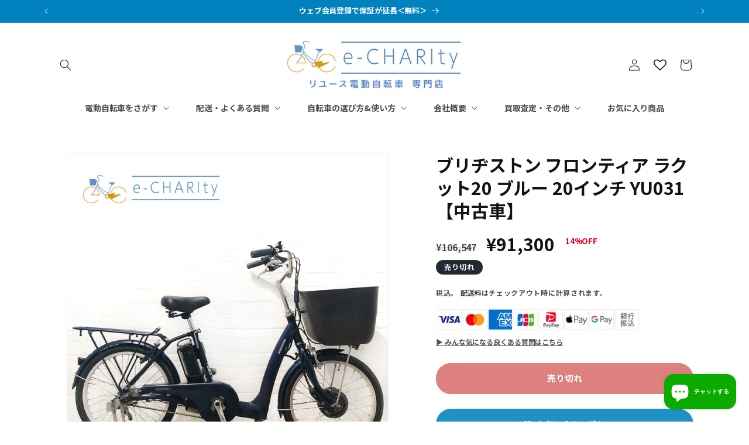

--- FILE ---
content_type: text/html; charset=utf-8
request_url: https://e-charity.jp/products/yu031
body_size: 52181
content:
<!doctype html>
<html class="js" lang="ja">
  <head>
    <meta charset="utf-8">
    <meta http-equiv="X-UA-Compatible" content="IE=edge">
    <meta name="viewport" content="width=device-width,initial-scale=1">
    <meta name="theme-color" content="">
    <link rel="canonical" href="https://e-charity.jp/products/yu031"><link rel="icon" type="image/png" href="//e-charity.jp/cdn/shop/files/shopify_fabicon1.png?crop=center&height=32&v=1668130830&width=32"><title>
      ブリヂストン フロンティア ラクット20 ブルー 20インチ YU031 【中古車】
 &ndash; e-CHARIty</title>

    
      <meta name="description" content="オプション 車体と一緒にカートに入れてご注文下さい。 【必須】 自転車防犯登録 ￥700 ≫ 商品を見る ※自転車所有の場合「防犯登録」は義務です。 1年間盗難補償 ￥3,000 ≫ 商品を見る 自転車保険&amp;amp;盗難補償 ￥4,000 ≫ 商品を見る 配送エリア外 チャーター便（有料） ≫ 詳しく確認 ≫ その他のオプション品はこちらから ◆商品詳細◆ 商品名 ブリヂストン フロンティア ラクット20 ブルー  型式 FK0B40 年式 2020年 バッテリー 8Ah※回生充電機能付き(11Ah相当) インチ数 20インチ  ギア数 変速3段 子供乗せ 不可 管理番号 YU031  出品店舗 横浜 付属品 バッテリー、充電器、鍵">
    

    

<meta property="og:site_name" content="e-CHARIty">
<meta property="og:url" content="https://e-charity.jp/products/yu031">
<meta property="og:title" content="ブリヂストン フロンティア ラクット20 ブルー 20インチ YU031 【中古車】">
<meta property="og:type" content="product">
<meta property="og:description" content="オプション 車体と一緒にカートに入れてご注文下さい。 【必須】 自転車防犯登録 ￥700 ≫ 商品を見る ※自転車所有の場合「防犯登録」は義務です。 1年間盗難補償 ￥3,000 ≫ 商品を見る 自転車保険&amp;amp;盗難補償 ￥4,000 ≫ 商品を見る 配送エリア外 チャーター便（有料） ≫ 詳しく確認 ≫ その他のオプション品はこちらから ◆商品詳細◆ 商品名 ブリヂストン フロンティア ラクット20 ブルー  型式 FK0B40 年式 2020年 バッテリー 8Ah※回生充電機能付き(11Ah相当) インチ数 20インチ  ギア数 変速3段 子供乗せ 不可 管理番号 YU031  出品店舗 横浜 付属品 バッテリー、充電器、鍵"><meta property="og:image" content="http://e-charity.jp/cdn/shop/files/YU031.jpg?v=1751941208">
  <meta property="og:image:secure_url" content="https://e-charity.jp/cdn/shop/files/YU031.jpg?v=1751941208">
  <meta property="og:image:width" content="1200">
  <meta property="og:image:height" content="1200"><meta property="og:price:amount" content="91,300">
  <meta property="og:price:currency" content="JPY"><meta name="twitter:card" content="summary_large_image">
<meta name="twitter:title" content="ブリヂストン フロンティア ラクット20 ブルー 20インチ YU031 【中古車】">
<meta name="twitter:description" content="オプション 車体と一緒にカートに入れてご注文下さい。 【必須】 自転車防犯登録 ￥700 ≫ 商品を見る ※自転車所有の場合「防犯登録」は義務です。 1年間盗難補償 ￥3,000 ≫ 商品を見る 自転車保険&amp;amp;盗難補償 ￥4,000 ≫ 商品を見る 配送エリア外 チャーター便（有料） ≫ 詳しく確認 ≫ その他のオプション品はこちらから ◆商品詳細◆ 商品名 ブリヂストン フロンティア ラクット20 ブルー  型式 FK0B40 年式 2020年 バッテリー 8Ah※回生充電機能付き(11Ah相当) インチ数 20インチ  ギア数 変速3段 子供乗せ 不可 管理番号 YU031  出品店舗 横浜 付属品 バッテリー、充電器、鍵">


    <script src="//e-charity.jp/cdn/shop/t/35/assets/constants.js?v=132983761750457495441749685914" defer="defer"></script>
    <script src="//e-charity.jp/cdn/shop/t/35/assets/pubsub.js?v=25310214064522200911749685915" defer="defer"></script>
    <script src="//e-charity.jp/cdn/shop/t/35/assets/global.js?v=184345515105158409801749685914" defer="defer"></script>
    <script src="//e-charity.jp/cdn/shop/t/35/assets/details-disclosure.js?v=13653116266235556501749685914" defer="defer"></script>
    <script src="//e-charity.jp/cdn/shop/t/35/assets/details-modal.js?v=25581673532751508451749685914" defer="defer"></script>
    <script src="//e-charity.jp/cdn/shop/t/35/assets/search-form.js?v=133129549252120666541749685916" defer="defer"></script><script src="//e-charity.jp/cdn/shop/t/35/assets/animations.js?v=88693664871331136111749685913" defer="defer"></script><script>window.performance && window.performance.mark && window.performance.mark('shopify.content_for_header.start');</script><meta name="facebook-domain-verification" content="hbmhd0e04spwm3l4xqf6ucgiule4si">
<meta name="facebook-domain-verification" content="hbmhd0e04spwm3l4xqf6ucgiule4si">
<meta name="google-site-verification" content="QEx7YGuNX0ZY_tWrJQY9i58sWmTN1_t9NqoBOWf42Zk">
<meta name="google-site-verification" content="QEx7YGuNX0ZY_tWrJQY9i58sWmTN1_t9NqoBOWf42Zk">
<meta id="shopify-digital-wallet" name="shopify-digital-wallet" content="/57133531300/digital_wallets/dialog">
<meta name="shopify-checkout-api-token" content="55955b3d409dbfab91986ba8d2f3f85a">
<link rel="alternate" type="application/json+oembed" href="https://e-charity.jp/products/yu031.oembed">
<script async="async" src="/checkouts/internal/preloads.js?locale=ja-JP"></script>
<link rel="preconnect" href="https://shop.app" crossorigin="anonymous">
<script async="async" src="https://shop.app/checkouts/internal/preloads.js?locale=ja-JP&shop_id=57133531300" crossorigin="anonymous"></script>
<script id="apple-pay-shop-capabilities" type="application/json">{"shopId":57133531300,"countryCode":"JP","currencyCode":"JPY","merchantCapabilities":["supports3DS"],"merchantId":"gid:\/\/shopify\/Shop\/57133531300","merchantName":"e-CHARIty","requiredBillingContactFields":["postalAddress","email","phone"],"requiredShippingContactFields":["postalAddress","email","phone"],"shippingType":"shipping","supportedNetworks":["visa","masterCard","amex","jcb","discover"],"total":{"type":"pending","label":"e-CHARIty","amount":"1.00"},"shopifyPaymentsEnabled":true,"supportsSubscriptions":true}</script>
<script id="shopify-features" type="application/json">{"accessToken":"55955b3d409dbfab91986ba8d2f3f85a","betas":["rich-media-storefront-analytics"],"domain":"e-charity.jp","predictiveSearch":false,"shopId":57133531300,"locale":"ja"}</script>
<script>var Shopify = Shopify || {};
Shopify.shop = "echaritysan.myshopify.com";
Shopify.locale = "ja";
Shopify.currency = {"active":"JPY","rate":"1.0"};
Shopify.country = "JP";
Shopify.theme = {"name":"Dawn 20250627からメイン","id":175791603876,"schema_name":"Dawn","schema_version":"15.3.0","theme_store_id":887,"role":"main"};
Shopify.theme.handle = "null";
Shopify.theme.style = {"id":null,"handle":null};
Shopify.cdnHost = "e-charity.jp/cdn";
Shopify.routes = Shopify.routes || {};
Shopify.routes.root = "/";</script>
<script type="module">!function(o){(o.Shopify=o.Shopify||{}).modules=!0}(window);</script>
<script>!function(o){function n(){var o=[];function n(){o.push(Array.prototype.slice.apply(arguments))}return n.q=o,n}var t=o.Shopify=o.Shopify||{};t.loadFeatures=n(),t.autoloadFeatures=n()}(window);</script>
<script>
  window.ShopifyPay = window.ShopifyPay || {};
  window.ShopifyPay.apiHost = "shop.app\/pay";
  window.ShopifyPay.redirectState = null;
</script>
<script id="shop-js-analytics" type="application/json">{"pageType":"product"}</script>
<script defer="defer" async type="module" src="//e-charity.jp/cdn/shopifycloud/shop-js/modules/v2/client.init-shop-cart-sync_0MstufBG.ja.esm.js"></script>
<script defer="defer" async type="module" src="//e-charity.jp/cdn/shopifycloud/shop-js/modules/v2/chunk.common_jll-23Z1.esm.js"></script>
<script defer="defer" async type="module" src="//e-charity.jp/cdn/shopifycloud/shop-js/modules/v2/chunk.modal_HXih6-AF.esm.js"></script>
<script type="module">
  await import("//e-charity.jp/cdn/shopifycloud/shop-js/modules/v2/client.init-shop-cart-sync_0MstufBG.ja.esm.js");
await import("//e-charity.jp/cdn/shopifycloud/shop-js/modules/v2/chunk.common_jll-23Z1.esm.js");
await import("//e-charity.jp/cdn/shopifycloud/shop-js/modules/v2/chunk.modal_HXih6-AF.esm.js");

  window.Shopify.SignInWithShop?.initShopCartSync?.({"fedCMEnabled":true,"windoidEnabled":true});

</script>
<script>
  window.Shopify = window.Shopify || {};
  if (!window.Shopify.featureAssets) window.Shopify.featureAssets = {};
  window.Shopify.featureAssets['shop-js'] = {"shop-cart-sync":["modules/v2/client.shop-cart-sync_DN7iwvRY.ja.esm.js","modules/v2/chunk.common_jll-23Z1.esm.js","modules/v2/chunk.modal_HXih6-AF.esm.js"],"init-fed-cm":["modules/v2/client.init-fed-cm_DmZOWWut.ja.esm.js","modules/v2/chunk.common_jll-23Z1.esm.js","modules/v2/chunk.modal_HXih6-AF.esm.js"],"shop-cash-offers":["modules/v2/client.shop-cash-offers_HFfvn_Gz.ja.esm.js","modules/v2/chunk.common_jll-23Z1.esm.js","modules/v2/chunk.modal_HXih6-AF.esm.js"],"shop-login-button":["modules/v2/client.shop-login-button_BVN3pvk0.ja.esm.js","modules/v2/chunk.common_jll-23Z1.esm.js","modules/v2/chunk.modal_HXih6-AF.esm.js"],"pay-button":["modules/v2/client.pay-button_CyS_4GVi.ja.esm.js","modules/v2/chunk.common_jll-23Z1.esm.js","modules/v2/chunk.modal_HXih6-AF.esm.js"],"shop-button":["modules/v2/client.shop-button_zh22db91.ja.esm.js","modules/v2/chunk.common_jll-23Z1.esm.js","modules/v2/chunk.modal_HXih6-AF.esm.js"],"avatar":["modules/v2/client.avatar_BTnouDA3.ja.esm.js"],"init-windoid":["modules/v2/client.init-windoid_BlVJIuJ5.ja.esm.js","modules/v2/chunk.common_jll-23Z1.esm.js","modules/v2/chunk.modal_HXih6-AF.esm.js"],"init-shop-for-new-customer-accounts":["modules/v2/client.init-shop-for-new-customer-accounts_BqzwtUK7.ja.esm.js","modules/v2/client.shop-login-button_BVN3pvk0.ja.esm.js","modules/v2/chunk.common_jll-23Z1.esm.js","modules/v2/chunk.modal_HXih6-AF.esm.js"],"init-shop-email-lookup-coordinator":["modules/v2/client.init-shop-email-lookup-coordinator_DKDv3hKi.ja.esm.js","modules/v2/chunk.common_jll-23Z1.esm.js","modules/v2/chunk.modal_HXih6-AF.esm.js"],"init-shop-cart-sync":["modules/v2/client.init-shop-cart-sync_0MstufBG.ja.esm.js","modules/v2/chunk.common_jll-23Z1.esm.js","modules/v2/chunk.modal_HXih6-AF.esm.js"],"shop-toast-manager":["modules/v2/client.shop-toast-manager_BkVvTGW3.ja.esm.js","modules/v2/chunk.common_jll-23Z1.esm.js","modules/v2/chunk.modal_HXih6-AF.esm.js"],"init-customer-accounts":["modules/v2/client.init-customer-accounts_CZbUHFPX.ja.esm.js","modules/v2/client.shop-login-button_BVN3pvk0.ja.esm.js","modules/v2/chunk.common_jll-23Z1.esm.js","modules/v2/chunk.modal_HXih6-AF.esm.js"],"init-customer-accounts-sign-up":["modules/v2/client.init-customer-accounts-sign-up_C0QA8nCd.ja.esm.js","modules/v2/client.shop-login-button_BVN3pvk0.ja.esm.js","modules/v2/chunk.common_jll-23Z1.esm.js","modules/v2/chunk.modal_HXih6-AF.esm.js"],"shop-follow-button":["modules/v2/client.shop-follow-button_CSkbpFfm.ja.esm.js","modules/v2/chunk.common_jll-23Z1.esm.js","modules/v2/chunk.modal_HXih6-AF.esm.js"],"checkout-modal":["modules/v2/client.checkout-modal_rYdHFJTE.ja.esm.js","modules/v2/chunk.common_jll-23Z1.esm.js","modules/v2/chunk.modal_HXih6-AF.esm.js"],"shop-login":["modules/v2/client.shop-login_DeXIozZF.ja.esm.js","modules/v2/chunk.common_jll-23Z1.esm.js","modules/v2/chunk.modal_HXih6-AF.esm.js"],"lead-capture":["modules/v2/client.lead-capture_DGEoeVgo.ja.esm.js","modules/v2/chunk.common_jll-23Z1.esm.js","modules/v2/chunk.modal_HXih6-AF.esm.js"],"payment-terms":["modules/v2/client.payment-terms_BXPcfuME.ja.esm.js","modules/v2/chunk.common_jll-23Z1.esm.js","modules/v2/chunk.modal_HXih6-AF.esm.js"]};
</script>
<script>(function() {
  var isLoaded = false;
  function asyncLoad() {
    if (isLoaded) return;
    isLoaded = true;
    var urls = ["https:\/\/cdn.nfcube.com\/instafeed-38f981eacaee57c821be4fcdbcf2ae33.js?shop=echaritysan.myshopify.com","https:\/\/ufe.helixo.co\/scripts\/sdk.min.js?shop=echaritysan.myshopify.com","https:\/\/pmslider.netlify.app\/preview.js?v=1\u0026shop=echaritysan.myshopify.com"];
    for (var i = 0; i < urls.length; i++) {
      var s = document.createElement('script');
      s.type = 'text/javascript';
      s.async = true;
      s.src = urls[i];
      var x = document.getElementsByTagName('script')[0];
      x.parentNode.insertBefore(s, x);
    }
  };
  if(window.attachEvent) {
    window.attachEvent('onload', asyncLoad);
  } else {
    window.addEventListener('load', asyncLoad, false);
  }
})();</script>
<script id="__st">var __st={"a":57133531300,"offset":32400,"reqid":"e3451ad2-429f-459e-a5bc-5a653383fdac-1769401269","pageurl":"e-charity.jp\/products\/yu031","u":"caad85c84acd","p":"product","rtyp":"product","rid":10264889622692};</script>
<script>window.ShopifyPaypalV4VisibilityTracking = true;</script>
<script id="captcha-bootstrap">!function(){'use strict';const t='contact',e='account',n='new_comment',o=[[t,t],['blogs',n],['comments',n],[t,'customer']],c=[[e,'customer_login'],[e,'guest_login'],[e,'recover_customer_password'],[e,'create_customer']],r=t=>t.map((([t,e])=>`form[action*='/${t}']:not([data-nocaptcha='true']) input[name='form_type'][value='${e}']`)).join(','),a=t=>()=>t?[...document.querySelectorAll(t)].map((t=>t.form)):[];function s(){const t=[...o],e=r(t);return a(e)}const i='password',u='form_key',d=['recaptcha-v3-token','g-recaptcha-response','h-captcha-response',i],f=()=>{try{return window.sessionStorage}catch{return}},m='__shopify_v',_=t=>t.elements[u];function p(t,e,n=!1){try{const o=window.sessionStorage,c=JSON.parse(o.getItem(e)),{data:r}=function(t){const{data:e,action:n}=t;return t[m]||n?{data:e,action:n}:{data:t,action:n}}(c);for(const[e,n]of Object.entries(r))t.elements[e]&&(t.elements[e].value=n);n&&o.removeItem(e)}catch(o){console.error('form repopulation failed',{error:o})}}const l='form_type',E='cptcha';function T(t){t.dataset[E]=!0}const w=window,h=w.document,L='Shopify',v='ce_forms',y='captcha';let A=!1;((t,e)=>{const n=(g='f06e6c50-85a8-45c8-87d0-21a2b65856fe',I='https://cdn.shopify.com/shopifycloud/storefront-forms-hcaptcha/ce_storefront_forms_captcha_hcaptcha.v1.5.2.iife.js',D={infoText:'hCaptchaによる保護',privacyText:'プライバシー',termsText:'利用規約'},(t,e,n)=>{const o=w[L][v],c=o.bindForm;if(c)return c(t,g,e,D).then(n);var r;o.q.push([[t,g,e,D],n]),r=I,A||(h.body.append(Object.assign(h.createElement('script'),{id:'captcha-provider',async:!0,src:r})),A=!0)});var g,I,D;w[L]=w[L]||{},w[L][v]=w[L][v]||{},w[L][v].q=[],w[L][y]=w[L][y]||{},w[L][y].protect=function(t,e){n(t,void 0,e),T(t)},Object.freeze(w[L][y]),function(t,e,n,w,h,L){const[v,y,A,g]=function(t,e,n){const i=e?o:[],u=t?c:[],d=[...i,...u],f=r(d),m=r(i),_=r(d.filter((([t,e])=>n.includes(e))));return[a(f),a(m),a(_),s()]}(w,h,L),I=t=>{const e=t.target;return e instanceof HTMLFormElement?e:e&&e.form},D=t=>v().includes(t);t.addEventListener('submit',(t=>{const e=I(t);if(!e)return;const n=D(e)&&!e.dataset.hcaptchaBound&&!e.dataset.recaptchaBound,o=_(e),c=g().includes(e)&&(!o||!o.value);(n||c)&&t.preventDefault(),c&&!n&&(function(t){try{if(!f())return;!function(t){const e=f();if(!e)return;const n=_(t);if(!n)return;const o=n.value;o&&e.removeItem(o)}(t);const e=Array.from(Array(32),(()=>Math.random().toString(36)[2])).join('');!function(t,e){_(t)||t.append(Object.assign(document.createElement('input'),{type:'hidden',name:u})),t.elements[u].value=e}(t,e),function(t,e){const n=f();if(!n)return;const o=[...t.querySelectorAll(`input[type='${i}']`)].map((({name:t})=>t)),c=[...d,...o],r={};for(const[a,s]of new FormData(t).entries())c.includes(a)||(r[a]=s);n.setItem(e,JSON.stringify({[m]:1,action:t.action,data:r}))}(t,e)}catch(e){console.error('failed to persist form',e)}}(e),e.submit())}));const S=(t,e)=>{t&&!t.dataset[E]&&(n(t,e.some((e=>e===t))),T(t))};for(const o of['focusin','change'])t.addEventListener(o,(t=>{const e=I(t);D(e)&&S(e,y())}));const B=e.get('form_key'),M=e.get(l),P=B&&M;t.addEventListener('DOMContentLoaded',(()=>{const t=y();if(P)for(const e of t)e.elements[l].value===M&&p(e,B);[...new Set([...A(),...v().filter((t=>'true'===t.dataset.shopifyCaptcha))])].forEach((e=>S(e,t)))}))}(h,new URLSearchParams(w.location.search),n,t,e,['guest_login'])})(!0,!0)}();</script>
<script integrity="sha256-4kQ18oKyAcykRKYeNunJcIwy7WH5gtpwJnB7kiuLZ1E=" data-source-attribution="shopify.loadfeatures" defer="defer" src="//e-charity.jp/cdn/shopifycloud/storefront/assets/storefront/load_feature-a0a9edcb.js" crossorigin="anonymous"></script>
<script crossorigin="anonymous" defer="defer" src="//e-charity.jp/cdn/shopifycloud/storefront/assets/shopify_pay/storefront-65b4c6d7.js?v=20250812"></script>
<script data-source-attribution="shopify.dynamic_checkout.dynamic.init">var Shopify=Shopify||{};Shopify.PaymentButton=Shopify.PaymentButton||{isStorefrontPortableWallets:!0,init:function(){window.Shopify.PaymentButton.init=function(){};var t=document.createElement("script");t.src="https://e-charity.jp/cdn/shopifycloud/portable-wallets/latest/portable-wallets.ja.js",t.type="module",document.head.appendChild(t)}};
</script>
<script data-source-attribution="shopify.dynamic_checkout.buyer_consent">
  function portableWalletsHideBuyerConsent(e){var t=document.getElementById("shopify-buyer-consent"),n=document.getElementById("shopify-subscription-policy-button");t&&n&&(t.classList.add("hidden"),t.setAttribute("aria-hidden","true"),n.removeEventListener("click",e))}function portableWalletsShowBuyerConsent(e){var t=document.getElementById("shopify-buyer-consent"),n=document.getElementById("shopify-subscription-policy-button");t&&n&&(t.classList.remove("hidden"),t.removeAttribute("aria-hidden"),n.addEventListener("click",e))}window.Shopify?.PaymentButton&&(window.Shopify.PaymentButton.hideBuyerConsent=portableWalletsHideBuyerConsent,window.Shopify.PaymentButton.showBuyerConsent=portableWalletsShowBuyerConsent);
</script>
<script data-source-attribution="shopify.dynamic_checkout.cart.bootstrap">document.addEventListener("DOMContentLoaded",(function(){function t(){return document.querySelector("shopify-accelerated-checkout-cart, shopify-accelerated-checkout")}if(t())Shopify.PaymentButton.init();else{new MutationObserver((function(e,n){t()&&(Shopify.PaymentButton.init(),n.disconnect())})).observe(document.body,{childList:!0,subtree:!0})}}));
</script>
<link id="shopify-accelerated-checkout-styles" rel="stylesheet" media="screen" href="https://e-charity.jp/cdn/shopifycloud/portable-wallets/latest/accelerated-checkout-backwards-compat.css" crossorigin="anonymous">
<style id="shopify-accelerated-checkout-cart">
        #shopify-buyer-consent {
  margin-top: 1em;
  display: inline-block;
  width: 100%;
}

#shopify-buyer-consent.hidden {
  display: none;
}

#shopify-subscription-policy-button {
  background: none;
  border: none;
  padding: 0;
  text-decoration: underline;
  font-size: inherit;
  cursor: pointer;
}

#shopify-subscription-policy-button::before {
  box-shadow: none;
}

      </style>
<script id="sections-script" data-sections="header" defer="defer" src="//e-charity.jp/cdn/shop/t/35/compiled_assets/scripts.js?v=47560"></script>
<script>window.performance && window.performance.mark && window.performance.mark('shopify.content_for_header.end');</script>


    <style data-shopify>
      
      
      
      
      

      
        :root,
        .color-scheme-1 {
          --color-background: 255,255,255;
        
          --gradient-background: #ffffff;
        

        

        --color-foreground: 18,18,18;
        --color-background-contrast: 191,191,191;
        --color-shadow: 18,18,18;
        --color-button: 191,0,0;
        --color-button-text: 255,255,255;
        --color-secondary-button: 255,255,255;
        --color-secondary-button-text: 18,18,18;
        --color-link: 18,18,18;
        --color-badge-foreground: 18,18,18;
        --color-badge-background: 255,255,255;
        --color-badge-border: 18,18,18;
        --payment-terms-background-color: rgb(255 255 255);
      }
      
        
        .color-scheme-2 {
          --color-background: 243,243,243;
        
          --gradient-background: #f3f3f3;
        

        

        --color-foreground: 18,18,18;
        --color-background-contrast: 179,179,179;
        --color-shadow: 18,18,18;
        --color-button: 18,18,18;
        --color-button-text: 243,243,243;
        --color-secondary-button: 243,243,243;
        --color-secondary-button-text: 18,18,18;
        --color-link: 18,18,18;
        --color-badge-foreground: 18,18,18;
        --color-badge-background: 243,243,243;
        --color-badge-border: 18,18,18;
        --payment-terms-background-color: rgb(243 243 243);
      }
      
        
        .color-scheme-3 {
          --color-background: 36,40,51;
        
          --gradient-background: #242833;
        

        

        --color-foreground: 255,255,255;
        --color-background-contrast: 47,52,66;
        --color-shadow: 18,18,18;
        --color-button: 255,255,255;
        --color-button-text: 0,0,0;
        --color-secondary-button: 36,40,51;
        --color-secondary-button-text: 255,255,255;
        --color-link: 255,255,255;
        --color-badge-foreground: 255,255,255;
        --color-badge-background: 36,40,51;
        --color-badge-border: 255,255,255;
        --payment-terms-background-color: rgb(36 40 51);
      }
      
        
        .color-scheme-4 {
          --color-background: 18,18,18;
        
          --gradient-background: #121212;
        

        

        --color-foreground: 255,255,255;
        --color-background-contrast: 146,146,146;
        --color-shadow: 18,18,18;
        --color-button: 255,255,255;
        --color-button-text: 18,18,18;
        --color-secondary-button: 18,18,18;
        --color-secondary-button-text: 255,255,255;
        --color-link: 255,255,255;
        --color-badge-foreground: 255,255,255;
        --color-badge-background: 18,18,18;
        --color-badge-border: 255,255,255;
        --payment-terms-background-color: rgb(18 18 18);
      }
      
        
        .color-scheme-5 {
          --color-background: 51,79,180;
        
          --gradient-background: #334fb4;
        

        

        --color-foreground: 255,255,255;
        --color-background-contrast: 23,35,81;
        --color-shadow: 18,18,18;
        --color-button: 255,255,255;
        --color-button-text: 51,79,180;
        --color-secondary-button: 51,79,180;
        --color-secondary-button-text: 255,255,255;
        --color-link: 255,255,255;
        --color-badge-foreground: 255,255,255;
        --color-badge-background: 51,79,180;
        --color-badge-border: 255,255,255;
        --payment-terms-background-color: rgb(51 79 180);
      }
      
        
        .color-scheme-16cfda7a-49cc-420e-91cf-d69bce5f5a1a {
          --color-background: 226,91,0;
        
          --gradient-background: #e25b00;
        

        

        --color-foreground: 255,255,255;
        --color-background-contrast: 98,40,0;
        --color-shadow: 18,18,18;
        --color-button: 18,18,18;
        --color-button-text: 255,255,255;
        --color-secondary-button: 226,91,0;
        --color-secondary-button-text: 18,18,18;
        --color-link: 18,18,18;
        --color-badge-foreground: 255,255,255;
        --color-badge-background: 226,91,0;
        --color-badge-border: 255,255,255;
        --payment-terms-background-color: rgb(226 91 0);
      }
      
        
        .color-scheme-d3dac017-e437-46d9-a81b-8059be23dc7a {
          --color-background: 0,130,190;
        
          --gradient-background: #0082be;
        

        

        --color-foreground: 255,255,255;
        --color-background-contrast: 0,43,63;
        --color-shadow: 18,18,18;
        --color-button: 0,130,190;
        --color-button-text: 255,255,255;
        --color-secondary-button: 0,130,190;
        --color-secondary-button-text: 18,18,18;
        --color-link: 18,18,18;
        --color-badge-foreground: 255,255,255;
        --color-badge-background: 0,130,190;
        --color-badge-border: 255,255,255;
        --payment-terms-background-color: rgb(0 130 190);
      }
      

      body, .color-scheme-1, .color-scheme-2, .color-scheme-3, .color-scheme-4, .color-scheme-5, .color-scheme-16cfda7a-49cc-420e-91cf-d69bce5f5a1a, .color-scheme-d3dac017-e437-46d9-a81b-8059be23dc7a {
        color: rgba(var(--color-foreground), 0.75);
        background-color: rgb(var(--color-background));
      }

      :root {
        --font-body-family: Helvetica, Arial, sans-serif;
        --font-body-style: normal;
        --font-body-weight: 700;
        --font-body-weight-bold: 1000;

        --font-heading-family: Helvetica, Arial, sans-serif;
        --font-heading-style: normal;
        --font-heading-weight: 700;

        --font-body-scale: 1.0;
        --font-heading-scale: 1.0;

        --media-padding: px;
        --media-border-opacity: 0.05;
        --media-border-width: 1px;
        --media-radius: 0px;
        --media-shadow-opacity: 0.0;
        --media-shadow-horizontal-offset: 0px;
        --media-shadow-vertical-offset: 4px;
        --media-shadow-blur-radius: 5px;
        --media-shadow-visible: 0;

        --page-width: 120rem;
        --page-width-margin: 0rem;

        --product-card-image-padding: 0.6rem;
        --product-card-corner-radius: 1.2rem;
        --product-card-text-alignment: left;
        --product-card-border-width: 0.0rem;
        --product-card-border-opacity: 0.1;
        --product-card-shadow-opacity: 0.15;
        --product-card-shadow-visible: 1;
        --product-card-shadow-horizontal-offset: 0.0rem;
        --product-card-shadow-vertical-offset: 0.0rem;
        --product-card-shadow-blur-radius: 0.5rem;

        --collection-card-image-padding: 0.0rem;
        --collection-card-corner-radius: 0.0rem;
        --collection-card-text-alignment: left;
        --collection-card-border-width: 0.0rem;
        --collection-card-border-opacity: 0.1;
        --collection-card-shadow-opacity: 0.0;
        --collection-card-shadow-visible: 0;
        --collection-card-shadow-horizontal-offset: 0.0rem;
        --collection-card-shadow-vertical-offset: 0.4rem;
        --collection-card-shadow-blur-radius: 0.5rem;

        --blog-card-image-padding: 0.0rem;
        --blog-card-corner-radius: 0.0rem;
        --blog-card-text-alignment: left;
        --blog-card-border-width: 0.0rem;
        --blog-card-border-opacity: 0.1;
        --blog-card-shadow-opacity: 0.0;
        --blog-card-shadow-visible: 0;
        --blog-card-shadow-horizontal-offset: 0.0rem;
        --blog-card-shadow-vertical-offset: 0.4rem;
        --blog-card-shadow-blur-radius: 0.5rem;

        --badge-corner-radius: 4.0rem;

        --popup-border-width: 1px;
        --popup-border-opacity: 0.1;
        --popup-corner-radius: 0px;
        --popup-shadow-opacity: 0.05;
        --popup-shadow-horizontal-offset: 0px;
        --popup-shadow-vertical-offset: 4px;
        --popup-shadow-blur-radius: 5px;

        --drawer-border-width: 1px;
        --drawer-border-opacity: 0.1;
        --drawer-shadow-opacity: 0.0;
        --drawer-shadow-horizontal-offset: 0px;
        --drawer-shadow-vertical-offset: 4px;
        --drawer-shadow-blur-radius: 5px;

        --spacing-sections-desktop: 0px;
        --spacing-sections-mobile: 0px;

        --grid-desktop-vertical-spacing: 20px;
        --grid-desktop-horizontal-spacing: 16px;
        --grid-mobile-vertical-spacing: 10px;
        --grid-mobile-horizontal-spacing: 8px;

        --text-boxes-border-opacity: 0.1;
        --text-boxes-border-width: 0px;
        --text-boxes-radius: 0px;
        --text-boxes-shadow-opacity: 0.0;
        --text-boxes-shadow-visible: 0;
        --text-boxes-shadow-horizontal-offset: 0px;
        --text-boxes-shadow-vertical-offset: 4px;
        --text-boxes-shadow-blur-radius: 5px;

        --buttons-radius: 40px;
        --buttons-radius-outset: 44px;
        --buttons-border-width: 4px;
        --buttons-border-opacity: 1.0;
        --buttons-shadow-opacity: 0.0;
        --buttons-shadow-visible: 0;
        --buttons-shadow-horizontal-offset: 0px;
        --buttons-shadow-vertical-offset: 4px;
        --buttons-shadow-blur-radius: 5px;
        --buttons-border-offset: 0.3px;

        --inputs-radius: 0px;
        --inputs-border-width: 1px;
        --inputs-border-opacity: 0.55;
        --inputs-shadow-opacity: 0.0;
        --inputs-shadow-horizontal-offset: 0px;
        --inputs-margin-offset: 0px;
        --inputs-shadow-vertical-offset: 4px;
        --inputs-shadow-blur-radius: 5px;
        --inputs-radius-outset: 0px;

        --variant-pills-radius: 40px;
        --variant-pills-border-width: 1px;
        --variant-pills-border-opacity: 0.55;
        --variant-pills-shadow-opacity: 0.0;
        --variant-pills-shadow-horizontal-offset: 0px;
        --variant-pills-shadow-vertical-offset: 4px;
        --variant-pills-shadow-blur-radius: 5px;
      }

      *,
      *::before,
      *::after {
        box-sizing: inherit;
      }

      html {
        box-sizing: border-box;
        font-size: calc(var(--font-body-scale) * 62.5%);
        height: 100%;
      }

      body {
        display: grid;
        grid-template-rows: auto auto 1fr auto;
        grid-template-columns: 100%;
        min-height: 100%;
        margin: 0;
        font-size: 1.5rem;
        letter-spacing: 0.06rem;
        line-height: calc(1 + 0.8 / var(--font-body-scale));
        font-family: var(--font-body-family);
        font-style: var(--font-body-style);
        font-weight: var(--font-body-weight);
      }

      @media screen and (min-width: 750px) {
        body {
          font-size: 1.6rem;
        }
      }
    </style>

    <link href="//e-charity.jp/cdn/shop/t/35/assets/base.css?v=113521831154803424531762863227" rel="stylesheet" type="text/css" media="all" />
    <link rel="stylesheet" href="//e-charity.jp/cdn/shop/t/35/assets/component-cart-items.css?v=123238115697927560811749685914" media="print" onload="this.media='all'"><link
        rel="stylesheet"
        href="//e-charity.jp/cdn/shop/t/35/assets/component-predictive-search.css?v=118923337488134913561749685914"
        media="print"
        onload="this.media='all'"
      ><script>
      if (Shopify.designMode) {
        document.documentElement.classList.add('shopify-design-mode');
      }
    </script>

<script type="text/javascript">
    (function(c,l,a,r,i,t,y){
        c[a]=c[a]||function(){(c[a].q=c[a].q||[]).push(arguments)};
        t=l.createElement(r);t.async=1;t.src="https://www.clarity.ms/tag/"+i;
        y=l.getElementsByTagName(r)[0];y.parentNode.insertBefore(t,y);
    })(window, document, "clarity", "script", "lnlhp9etkl");
</script>
    
  <!-- BEGIN app block: shopify://apps/fontify/blocks/app-embed/334490e2-2153-4a2e-a452-e90bdeffa3cc --><link rel="preconnect" href="https://cdn.nitroapps.co" crossorigin=""><!-- shop nitro_fontify metafields --><link rel="stylesheet" href="//fonts.googleapis.com/css?family=Noto+Sans+JP:100,200,300,400,500,600,700,800,900" />
         
         
            <link rel="stylesheet" href="//fonts.googleapis.com/css?family=Lato:100,200,300,400,500,600,700,800,900" />
         
<style type="text/css" id="nitro-fontify" >
				 
		 
					html[lang="ja"] body,html[lang="ja"] h1,html[lang="ja"] h2,html[lang="ja"] h3,html[lang="ja"] h4,html[lang="ja"] h5,html[lang="ja"] h6,html[lang="ja"] p,html[lang="ja"] blockquote,html[lang="ja"] li,html[lang="ja"] a,html[lang="ja"] *:not(.fa):not([class*="pe-"]):not(.lni) ,html[lang="ja"] .site-nav--active .site-nav__link.site-nav__link--main.site-nav__link--active .site-nav__label ,html[lang="ja"] div #Hero-hero-1 .hero__inner ,html[lang="ja"] .hero__inner .page-width.text-center .h1.mega-title.mega-title--large ,html[lang="ja"] .rte-setting.mega-subtitle.mega-subtitle--large p ,html[lang="ja"] .feature-row .feature-row__item.feature-row__text.feature-row__text--left .h3 ,html[lang="ja"] .rte.rte-setting.featured-row__subtext p ,html[lang="ja"] .grid.grid--uniform.grid--flush-bottom .grid__item.medium-up--one-third.text-left .h4 ,html[lang="ja"] .rte-setting p ,html[lang="ja"] .grid.grid--uniform.grid--flush-bottom .grid__item.medium-up--one-third.text-left .h4 ,html[lang="ja"] .rte-setting p ,html[lang="ja"] .grid.grid--uniform.grid--flush-bottom .grid__item.medium-up--one-third.text-left .h4 ,html[lang="ja"] .rte-setting p ,html[lang="ja"] .grid__item.grid__item--collection.small--one-half.medium-up--one-quarter .grid-view-item.product-card .grid-view-item__link.grid-view-item__image-container.full-width-link ,html[lang="ja"] #shopify-section-collection ,html[lang="ja"] .hero__inner .page-width.text-center .h1.mega-title.mega-title--large ,html[lang="ja"] .rte-setting.mega-subtitle.mega-subtitle--large p ,html[lang="ja"] .rte-setting.rte p ,html[lang="ja"] .site-footer__item.site-footer__item--one-half .site-footer__item-inner.site-footer__item-inner--newsletter .h4{
				font-family: 'Noto Sans JP' !important;
				
			}
		 
					 
		 
					body,h1,h2,h3,h4,h5,h6,p,blockquote,li,a,*:not(.fa):not([class*="pe-"]):not(.lni){
				font-family: 'Lato' !important;
				
			}
		 
	</style>
<script>
    console.log(null);
    console.log(null);
  </script><script
  type="text/javascript"
  id="fontify-scripts"
>
  
  (function () {
    // Prevent duplicate execution
    if (window.fontifyScriptInitialized) {
      return;
    }
    window.fontifyScriptInitialized = true;

    if (window.opener) {
      // Remove existing listener if any before adding new one
      if (window.fontifyMessageListener) {
        window.removeEventListener('message', window.fontifyMessageListener, false);
      }

      function watchClosedWindow() {
        let itv = setInterval(function () {
          if (!window.opener || window.opener.closed) {
            clearInterval(itv);
            window.close();
          }
        }, 1000);
      }

      // Helper function to inject scripts and links from vite-tag content
      function injectScript(encodedContent) {
        

        // Decode HTML entities
        const tempTextarea = document.createElement('textarea');
        tempTextarea.innerHTML = encodedContent;
        const viteContent = tempTextarea.value;

        // Parse HTML content
        const tempDiv = document.createElement('div');
        tempDiv.innerHTML = viteContent;

        // Track duplicates within tempDiv only
        const scriptIds = new Set();
        const scriptSrcs = new Set();
        const linkKeys = new Set();

        // Helper to clone element attributes
        function cloneAttributes(source, target) {
          Array.from(source.attributes).forEach(function(attr) {
            if (attr.name === 'crossorigin') {
              target.crossOrigin = attr.value;
            } else {
              target.setAttribute(attr.name, attr.value);
            }
          });
          if (source.textContent) {
            target.textContent = source.textContent;
          }
        }

        // Inject scripts (filter duplicates within tempDiv)
        tempDiv.querySelectorAll('script').forEach(function(script) {
          const scriptId = script.getAttribute('id');
          const scriptSrc = script.getAttribute('src');

          // Skip if duplicate in tempDiv
          if ((scriptId && scriptIds.has(scriptId)) || (scriptSrc && scriptSrcs.has(scriptSrc))) {
            return;
          }

          // Track script
          if (scriptId) scriptIds.add(scriptId);
          if (scriptSrc) scriptSrcs.add(scriptSrc);

          // Clone and inject
          const newScript = document.createElement('script');
          cloneAttributes(script, newScript);

          document.head.appendChild(newScript);
        });

        // Inject links (filter duplicates within tempDiv)
        tempDiv.querySelectorAll('link').forEach(function(link) {
          const linkHref = link.getAttribute('href');
          const linkRel = link.getAttribute('rel') || '';
          const key = linkHref + '|' + linkRel;

          // Skip if duplicate in tempDiv
          if (linkHref && linkKeys.has(key)) {
            return;
          }

          // Track link
          if (linkHref) linkKeys.add(key);

          // Clone and inject
          const newLink = document.createElement('link');
          cloneAttributes(link, newLink);
          document.head.appendChild(newLink);
        });
      }

      // Function to apply preview font data


      function receiveMessage(event) {
        watchClosedWindow();
        if (event.data.action == 'fontify_ready') {
          console.log('fontify_ready');
          injectScript(`&lt;!-- BEGIN app snippet: vite-tag --&gt;


  &lt;script src=&quot;https://cdn.shopify.com/extensions/019bafe3-77e1-7e6a-87b2-cbeff3e5cd6f/fontify-polaris-11/assets/main-B3V8Mu2P.js&quot; type=&quot;module&quot; crossorigin=&quot;anonymous&quot;&gt;&lt;/script&gt;

&lt;!-- END app snippet --&gt;
  &lt;!-- BEGIN app snippet: vite-tag --&gt;


  &lt;link href=&quot;//cdn.shopify.com/extensions/019bafe3-77e1-7e6a-87b2-cbeff3e5cd6f/fontify-polaris-11/assets/main-GVRB1u2d.css&quot; rel=&quot;stylesheet&quot; type=&quot;text/css&quot; media=&quot;all&quot; /&gt;

&lt;!-- END app snippet --&gt;
`);

        } else if (event.data.action == 'font_audit_ready') {
          injectScript(`&lt;!-- BEGIN app snippet: vite-tag --&gt;


  &lt;script src=&quot;https://cdn.shopify.com/extensions/019bafe3-77e1-7e6a-87b2-cbeff3e5cd6f/fontify-polaris-11/assets/audit-DDeWPAiq.js&quot; type=&quot;module&quot; crossorigin=&quot;anonymous&quot;&gt;&lt;/script&gt;

&lt;!-- END app snippet --&gt;
  &lt;!-- BEGIN app snippet: vite-tag --&gt;


  &lt;link href=&quot;//cdn.shopify.com/extensions/019bafe3-77e1-7e6a-87b2-cbeff3e5cd6f/fontify-polaris-11/assets/audit-CNr6hPle.css&quot; rel=&quot;stylesheet&quot; type=&quot;text/css&quot; media=&quot;all&quot; /&gt;

&lt;!-- END app snippet --&gt;
`);

        } else if (event.data.action == 'preview_font_data') {
          const fontData = event?.data || null;
          window.fontifyPreviewData = fontData;
          injectScript(`&lt;!-- BEGIN app snippet: vite-tag --&gt;


  &lt;script src=&quot;https://cdn.shopify.com/extensions/019bafe3-77e1-7e6a-87b2-cbeff3e5cd6f/fontify-polaris-11/assets/preview-CH6oXAfY.js&quot; type=&quot;module&quot; crossorigin=&quot;anonymous&quot;&gt;&lt;/script&gt;

&lt;!-- END app snippet --&gt;
`);
        }
      }

      // Store reference to listener for cleanup
      window.fontifyMessageListener = receiveMessage;
      window.addEventListener('message', receiveMessage, false);

      // Send init message when window is opened from opener
      if (window.opener) {
        window.opener.postMessage({ action: `${window.name}_init`, data: JSON.parse(JSON.stringify({})) }, '*');
      }
    }
  })();
</script>


<!-- END app block --><!-- BEGIN app block: shopify://apps/wishlist-hero/blocks/app-embed/a9a5079b-59e8-47cb-b659-ecf1c60b9b72 -->


  <script type="application/json" id="WH-ProductJson-product-template">
    {"id":10264889622692,"title":"ブリヂストン フロンティア ラクット20 ブルー 20インチ YU031 【中古車】","handle":"yu031","description":"\u003cdiv class=\"op_ttl1\"\u003eオプション \u003cspan style=\"font-size: xx-small;\"\u003e車体と一緒にカートに入れてご注文下さい。\u003c\/span\u003e\n\u003c\/div\u003e\n\u003chr class=\"op_hr\"\u003e\n\u003cdiv class=\"op_111\"\u003e\n\u003cdiv class=\"op_hissu1\"\u003e【必須】\u003c\/div\u003e\n\u003cdiv class=\"op_item1\"\u003e自転車防犯登録 ￥700\u003c\/div\u003e\n\u003ca href=\"https:\/\/e-charity.jp\/products\/op_bouhan_yoko\" class=\"op_a1\" target=\"_blank\"\u003e\n\u003cdiv class=\"op_btn1\"\u003e≫ 商品を見る\u003c\/div\u003e\n\u003c\/a\u003e\n\u003c\/div\u003e\n\u003cdiv class=\"op_item2\"\u003e※自転車所有の場合「防犯登録」は義務です。\u003c\/div\u003e\n\u003chr class=\"op_hr\"\u003e\n\u003cdiv class=\"op_111\"\u003e\n\u003cdiv class=\"op_item1\"\u003e1年間盗難補償 ￥3,000\u003c\/div\u003e\n\u003ca href=\"https:\/\/e-charity.jp\/products\/op_tounan\" class=\"op_a1\" target=\"_blank\"\u003e\n\u003cdiv class=\"op_btn1\"\u003e≫ 商品を見る\u003c\/div\u003e\n\u003c\/a\u003e\n\u003c\/div\u003e\n\u003chr class=\"op_hr\"\u003e\n\u003cdiv class=\"op_111\"\u003e\n\u003cdiv class=\"op_item1\"\u003e自転車保険\u0026amp;盗難補償 ￥4,000\u003c\/div\u003e\n\u003ca href=\"https:\/\/e-charity.jp\/products\/op_anshinpack\" class=\"op_a1\" target=\"_blank\"\u003e\n\u003cdiv class=\"op_btn1\"\u003e≫ 商品を見る\u003c\/div\u003e\n\u003c\/a\u003e\n\u003c\/div\u003e\n\u003chr class=\"op_hr\"\u003e\n\u003cdiv class=\"op_111\"\u003e\n\u003cdiv class=\"op_item1\"\u003e\n\u003cdiv class=\"op_item_sagawa\"\u003e配送エリア外\u003c\/div\u003e\nチャーター便\u003cspan style=\"font-size: xx-small;\"\u003e（有料）\u003c\/span\u003e\n\u003c\/div\u003e\n\u003ca href=\"https:\/\/e-charity.jp\/pages\/sagawa_ch\" class=\"op_a1\" target=\"_blank\"\u003e\n\u003cdiv class=\"op_btn1_sagawa\"\u003e≫ 詳しく確認\u003c\/div\u003e\n\u003c\/a\u003e\n\u003c\/div\u003e\n\u003chr class=\"op_hr\"\u003e\u003ca href=\"https:\/\/e-charity.jp\/collections\/%E9%80%9A%E5%8B%A4%E3%83%A2%E3%83%87%E3%83%AB%E3%82%AA%E3%83%97%E3%82%B7%E3%83%A7%E3%83%B3-%E3%81%9D%E3%81%AE%E4%BB%96%E8%8D%B7%E5%8F%B0%E7%84%A1%E3%81%97%E3%83%A2%E3%83%87%E3%83%AB\" target=\"_blank\"\u003e\n\u003cdiv class=\"op_btn2\"\u003e≫ その他のオプション品はこちらから\u003c\/div\u003e\n\u003c\/a\u003e\n\u003cp\u003e\u003cbr\u003e\u003cbr\u003e\u003c\/p\u003e\n\u003cdiv class=\"op_ttl1\"\u003e◆商品詳細◆\u003c\/div\u003e\n\u003ctable style=\"height: 506px; width: 100%;\" bgcolor=\"#CCCCCC\" cellpadding=\"5\" cellspacing=\"1\" width=\"100%\"\u003e\n\u003ctbody\u003e\n\u003ctr style=\"border: 1px solid rgb(136, 136, 136); height: 19.6px;\"\u003e\n\u003cth style=\"padding: 10px; text-align: center; height: 19.6px; width: 30.0076%;\" width=\"30%\" bgcolor=\"#F4F4F4\"\u003e商品名\u003c\/th\u003e\n\u003ctd style=\"padding: 10px; height: 19.6px; width: 70.1453%;\" bgcolor=\"#FFFFFF\"\u003eブリヂストン フロンティア ラクット20 ブルー \u003c\/td\u003e\n\u003c\/tr\u003e\n\u003ctr style=\"border: 1px solid rgb(136, 136, 136); height: 19.6px;\"\u003e\n\u003cth style=\"padding: 10px; text-align: center; height: 19.6px; width: 30.0076%;\" bgcolor=\"#F4F4F4\"\u003e型式\u003c\/th\u003e\n\u003ctd style=\"padding: 10px; height: 19.6px; width: 70.1453%;\" bgcolor=\"#FFFFFF\"\u003eFK0B40\u003c\/td\u003e\n\u003c\/tr\u003e\n\u003ctr style=\"border: 1px solid rgb(136, 136, 136); height: 19.6px;\"\u003e\n\u003cth style=\"padding: 10px; text-align: center; height: 19.6px; width: 30.0076%;\" bgcolor=\"#F4F4F4\"\u003e年式\u003c\/th\u003e\n\u003ctd style=\"padding: 10px; height: 19.6px; width: 70.1453%;\" bgcolor=\"#FFFFFF\"\u003e2020年\u003c\/td\u003e\n\u003c\/tr\u003e\n\u003ctr style=\"border: 1px solid rgb(136, 136, 136); height: 19.6px;\"\u003e\n\u003cth style=\"padding: 10px; text-align: center; height: 19.6px; width: 30.0076%;\" bgcolor=\"#F4F4F4\"\u003eバッテリー\u003c\/th\u003e\n\u003ctd style=\"padding: 10px; height: 19.6px; width: 70.1453%;\" bgcolor=\"#FFFFFF\"\u003e8Ah※回生充電機能付き(11Ah相当)\u003c\/td\u003e\n\u003c\/tr\u003e\n\u003ctr style=\"border: 1px solid rgb(136, 136, 136); height: 19.6px;\"\u003e\n\u003cth style=\"padding: 10px; text-align: center; height: 19.6px; width: 30.0076%;\" bgcolor=\"#F4F4F4\"\u003eインチ数\u003c\/th\u003e\n\u003ctd style=\"padding: 10px; height: 19.6px; width: 70.1453%;\" bgcolor=\"#FFFFFF\"\u003e20インチ \u003c\/td\u003e\n\u003c\/tr\u003e\n\u003ctr style=\"border: 1px solid rgb(136, 136, 136); height: 19.6px;\"\u003e\n\u003cth style=\"padding: 10px; text-align: center; height: 19.6px; width: 30.0076%;\" bgcolor=\"#F4F4F4\"\u003e\u003cspan\u003eギア数\u003c\/span\u003e\u003c\/th\u003e\n\u003ctd style=\"padding: 10px; height: 19.6px; width: 70.1453%;\" bgcolor=\"#FFFFFF\"\u003e変速3段\u003c\/td\u003e\n\u003c\/tr\u003e\n\u003ctr style=\"border: 1px solid rgb(136, 136, 136); height: 19.6px;\"\u003e\n\u003cth style=\"padding: 10px; text-align: center; height: 19.6px; width: 30.0076%;\" bgcolor=\"#F4F4F4\"\u003e\u003cspan\u003e子供乗せ\u003c\/span\u003e\u003c\/th\u003e\n\u003ctd style=\"padding: 10px; height: 19.6px; width: 70.1453%;\" bgcolor=\"#FFFFFF\"\u003e不可\u003c\/td\u003e\n\u003c\/tr\u003e\n\u003ctr style=\"border: 1px solid rgb(136, 136, 136); height: 19.6px;\"\u003e\n\u003cth style=\"padding: 10px; text-align: center; height: 19.6px; width: 30.0076%;\" bgcolor=\"#F4F4F4\"\u003e管理番号\u003c\/th\u003e\n\u003ctd style=\"padding: 10px; height: 19.6px; width: 70.1453%;\" bgcolor=\"#FFFFFF\"\u003eYU031 \u003c\/td\u003e\n\u003c\/tr\u003e\n\u003ctr style=\"border: 1px solid rgb(136, 136, 136); height: 19.6px;\"\u003e\n\u003cth style=\"padding: 10px; text-align: center; height: 19.6px; width: 30.0076%;\" bgcolor=\"#F4F4F4\"\u003e出品店舗\u003c\/th\u003e\n\u003ctd style=\"padding: 10px; height: 19.6px; width: 70.1453%;\" bgcolor=\"#FFFFFF\"\u003e横浜\u003c\/td\u003e\n\u003c\/tr\u003e\n\u003ctr style=\"border: 1px solid rgb(136, 136, 136); height: 19.6px;\"\u003e\n\u003cth style=\"padding: 10px; text-align: center; height: 19.6px; width: 30.0076%;\" bgcolor=\"#F4F4F4\"\u003e\u003cspan\u003e付属品\u003c\/span\u003e\u003c\/th\u003e\n\u003ctd style=\"padding: 10px; height: 19.6px; width: 70.1453%;\" bgcolor=\"#FFFFFF\"\u003e\u003cspan\u003eバッテリー、充電器、鍵(1本)\u003cbr\u003e※取扱説明書は付属しません。\u003c\/span\u003e\u003c\/td\u003e\n\u003c\/tr\u003e\n\u003ctr style=\"border: 1px solid rgb(136, 136, 136); height: 19.6px;\"\u003e\n\u003cth style=\"padding: 10px; text-align: center; height: 19.6px; width: 30.0076%;\" bgcolor=\"#F4F4F4\"\u003e\u003cspan\u003e状態\u003c\/span\u003e\u003c\/th\u003e\n\u003ctd style=\"padding: 10px; height: 19.6px; width: 70.1453%;\" bgcolor=\"#FFFFFF\"\u003e\n\u003cspan\u003e・タイヤ：前　新品、後　新品\u003c\/span\u003e\u003cbr\u003e\u003cspan\u003e・ブレーキシュー：新品\u003c\/span\u003e\u003cbr\u003e\u003cspan\u003e・ブレーキワイヤー：前　異常なし、後　異常なし\u003c\/span\u003e\u003cbr\u003e\u003cspan\u003e・サドル：新品\u003c\/span\u003e\u003cbr\u003e\u003cspan\u003e・ベル：新品\u003c\/span\u003e\u003cbr\u003e\u003cspan\u003e・変速ワイヤー：異常なし\u003c\/span\u003e\u003cbr\u003e\u003cspan\u003e・グリップ：新品\u003c\/span\u003e\u003cbr\u003e\u003cspan\u003e・チェーン：異常なし\u003c\/span\u003e\u003cbr\u003e\u003cspan\u003e・スイッチ：異常なし\u003c\/span\u003e\u003cbr\u003e\u003cspan\u003e・カゴ：異常なし\u003c\/span\u003e\u003cbr\u003e\u003cspan\u003e・スタンド：異常なし\u003c\/span\u003e\u003cbr\u003e\u003cspan\u003e・ペダル：異常なし\u003c\/span\u003e\u003cbr\u003e\u003cspan\u003e・その他：異常なし\u003c\/span\u003e\n\u003c\/td\u003e\n\u003c\/tr\u003e\n\u003c\/tbody\u003e\n\u003c\/table\u003e\n\u003cp\u003e※出荷前診断の結果で掲載写真とは異なる色のバッテリーが付く場合がございます。\u003cbr\u003e※新車当時の搭載バッテリーとは容量が異なる場合がございます。ご注文前に商品ページのバッテリー容量を必ずご確認ください。\u003cbr\u003e※各メーカーより発表されているリコール製品とはバッテリー品番が異なりますので、ご安心ください。\u003cbr\u003e\u003cbr\u003e\u003c\/p\u003e","published_at":"2025-07-08T11:20:14+09:00","created_at":"2025-07-08T10:25:49+09:00","vendor":"東京 神奈川 埼玉 千葉","type":"","tags":["2018年～2021年","2020年","20インチ","シニア","バッテリー8Ah","バッテリー8～9AH","ブリヂストン","ブルー","横浜"],"price":9130000,"price_min":9130000,"price_max":9130000,"available":false,"price_varies":false,"compare_at_price":10654700,"compare_at_price_min":10654700,"compare_at_price_max":10654700,"compare_at_price_varies":false,"variants":[{"id":51059997802660,"title":"Default Title","option1":"Default Title","option2":null,"option3":null,"sku":"yu031","requires_shipping":true,"taxable":true,"featured_image":null,"available":false,"name":"ブリヂストン フロンティア ラクット20 ブルー 20インチ YU031 【中古車】","public_title":null,"options":["Default Title"],"price":9130000,"weight":10000,"compare_at_price":10654700,"inventory_management":"shopify","barcode":null,"requires_selling_plan":false,"selling_plan_allocations":[]}],"images":["\/\/e-charity.jp\/cdn\/shop\/files\/YU031.jpg?v=1751941208","\/\/e-charity.jp\/cdn\/shop\/files\/east_area2024_710_0_0c2af73d-16eb-4255-839b-421d4f21ed31.jpg?v=1752464031","\/\/e-charity.jp\/cdn\/shop\/files\/sagawa_ch_th_709815cc-edf2-4745-836d-443ee6b12b85.jpg?v=1752464031","\/\/e-charity.jp\/cdn\/shop\/files\/IMG_6972_fa4fd6f6-1090-4781-ab58-2c3b9d17b22c.jpg?v=1751941208","\/\/e-charity.jp\/cdn\/shop\/files\/IMG_6971_cd4e0a70-a7e3-46c7-8d38-71613dd25d78.jpg?v=1751941208","\/\/e-charity.jp\/cdn\/shop\/files\/IMG_6975_cdd487e7-cde2-4447-a2da-a8689808881f.jpg?v=1751941208","\/\/e-charity.jp\/cdn\/shop\/files\/IMG_6974_961d085d-0264-441c-8691-c3961b31a985.jpg?v=1751941208","\/\/e-charity.jp\/cdn\/shop\/files\/IMG_6976_661904bf-5c4c-46b6-a1cf-8878656a0ac4.jpg?v=1751941208","\/\/e-charity.jp\/cdn\/shop\/files\/IMG_6977_aaa49072-4282-4792-9cdf-223ff5bb1c93.jpg?v=1751941208","\/\/e-charity.jp\/cdn\/shop\/files\/IMG_6978_8a92e7f1-fd54-4a9d-9ea3-d077b3057a7d.jpg?v=1751941208","\/\/e-charity.jp\/cdn\/shop\/files\/IMG_6979_ef5a8ea4-f180-44e2-8381-64b18bff8287.jpg?v=1751941208","\/\/e-charity.jp\/cdn\/shop\/files\/IMG_6983_5fb98274-8ad6-4f6c-9321-219d1537e0a0.jpg?v=1751941208","\/\/e-charity.jp\/cdn\/shop\/files\/IMG_6982_7b63288d-ac82-4a1f-820e-33d44930a6e3.jpg?v=1751941208","\/\/e-charity.jp\/cdn\/shop\/files\/IMG_6984_fa1f3523-6007-4441-873e-2f8cbca342f4.jpg?v=1751941208","\/\/e-charity.jp\/cdn\/shop\/files\/IMG_6969_f45bc276-51f7-4a84-b8a6-1d33cf296e9d.jpg?v=1751941208"],"featured_image":"\/\/e-charity.jp\/cdn\/shop\/files\/YU031.jpg?v=1751941208","options":["Title"],"media":[{"alt":null,"id":41993092235428,"position":1,"preview_image":{"aspect_ratio":1.0,"height":1200,"width":1200,"src":"\/\/e-charity.jp\/cdn\/shop\/files\/YU031.jpg?v=1751941208"},"aspect_ratio":1.0,"height":1200,"media_type":"image","src":"\/\/e-charity.jp\/cdn\/shop\/files\/YU031.jpg?v=1751941208","width":1200},{"alt":null,"id":42004760199332,"position":2,"preview_image":{"aspect_ratio":1.0,"height":800,"width":800,"src":"\/\/e-charity.jp\/cdn\/shop\/files\/east_area2024_710_0_0c2af73d-16eb-4255-839b-421d4f21ed31.jpg?v=1752464031"},"aspect_ratio":1.0,"height":800,"media_type":"image","src":"\/\/e-charity.jp\/cdn\/shop\/files\/east_area2024_710_0_0c2af73d-16eb-4255-839b-421d4f21ed31.jpg?v=1752464031","width":800},{"alt":null,"id":42004760232100,"position":3,"preview_image":{"aspect_ratio":1.0,"height":1000,"width":1000,"src":"\/\/e-charity.jp\/cdn\/shop\/files\/sagawa_ch_th_709815cc-edf2-4745-836d-443ee6b12b85.jpg?v=1752464031"},"aspect_ratio":1.0,"height":1000,"media_type":"image","src":"\/\/e-charity.jp\/cdn\/shop\/files\/sagawa_ch_th_709815cc-edf2-4745-836d-443ee6b12b85.jpg?v=1752464031","width":1000},{"alt":null,"id":41993092137124,"position":4,"preview_image":{"aspect_ratio":1.0,"height":1200,"width":1200,"src":"\/\/e-charity.jp\/cdn\/shop\/files\/IMG_6972_fa4fd6f6-1090-4781-ab58-2c3b9d17b22c.jpg?v=1751941208"},"aspect_ratio":1.0,"height":1200,"media_type":"image","src":"\/\/e-charity.jp\/cdn\/shop\/files\/IMG_6972_fa4fd6f6-1090-4781-ab58-2c3b9d17b22c.jpg?v=1751941208","width":1200},{"alt":null,"id":41993092169892,"position":5,"preview_image":{"aspect_ratio":1.0,"height":1200,"width":1200,"src":"\/\/e-charity.jp\/cdn\/shop\/files\/IMG_6971_cd4e0a70-a7e3-46c7-8d38-71613dd25d78.jpg?v=1751941208"},"aspect_ratio":1.0,"height":1200,"media_type":"image","src":"\/\/e-charity.jp\/cdn\/shop\/files\/IMG_6971_cd4e0a70-a7e3-46c7-8d38-71613dd25d78.jpg?v=1751941208","width":1200},{"alt":null,"id":41993092071588,"position":6,"preview_image":{"aspect_ratio":1.0,"height":1200,"width":1200,"src":"\/\/e-charity.jp\/cdn\/shop\/files\/IMG_6975_cdd487e7-cde2-4447-a2da-a8689808881f.jpg?v=1751941208"},"aspect_ratio":1.0,"height":1200,"media_type":"image","src":"\/\/e-charity.jp\/cdn\/shop\/files\/IMG_6975_cdd487e7-cde2-4447-a2da-a8689808881f.jpg?v=1751941208","width":1200},{"alt":null,"id":41993092104356,"position":7,"preview_image":{"aspect_ratio":1.0,"height":1200,"width":1200,"src":"\/\/e-charity.jp\/cdn\/shop\/files\/IMG_6974_961d085d-0264-441c-8691-c3961b31a985.jpg?v=1751941208"},"aspect_ratio":1.0,"height":1200,"media_type":"image","src":"\/\/e-charity.jp\/cdn\/shop\/files\/IMG_6974_961d085d-0264-441c-8691-c3961b31a985.jpg?v=1751941208","width":1200},{"alt":null,"id":41993092038820,"position":8,"preview_image":{"aspect_ratio":1.0,"height":1200,"width":1200,"src":"\/\/e-charity.jp\/cdn\/shop\/files\/IMG_6976_661904bf-5c4c-46b6-a1cf-8878656a0ac4.jpg?v=1751941208"},"aspect_ratio":1.0,"height":1200,"media_type":"image","src":"\/\/e-charity.jp\/cdn\/shop\/files\/IMG_6976_661904bf-5c4c-46b6-a1cf-8878656a0ac4.jpg?v=1751941208","width":1200},{"alt":null,"id":41993092006052,"position":9,"preview_image":{"aspect_ratio":1.0,"height":1200,"width":1200,"src":"\/\/e-charity.jp\/cdn\/shop\/files\/IMG_6977_aaa49072-4282-4792-9cdf-223ff5bb1c93.jpg?v=1751941208"},"aspect_ratio":1.0,"height":1200,"media_type":"image","src":"\/\/e-charity.jp\/cdn\/shop\/files\/IMG_6977_aaa49072-4282-4792-9cdf-223ff5bb1c93.jpg?v=1751941208","width":1200},{"alt":null,"id":41993091973284,"position":10,"preview_image":{"aspect_ratio":1.0,"height":1200,"width":1200,"src":"\/\/e-charity.jp\/cdn\/shop\/files\/IMG_6978_8a92e7f1-fd54-4a9d-9ea3-d077b3057a7d.jpg?v=1751941208"},"aspect_ratio":1.0,"height":1200,"media_type":"image","src":"\/\/e-charity.jp\/cdn\/shop\/files\/IMG_6978_8a92e7f1-fd54-4a9d-9ea3-d077b3057a7d.jpg?v=1751941208","width":1200},{"alt":null,"id":41993091940516,"position":11,"preview_image":{"aspect_ratio":1.0,"height":1200,"width":1200,"src":"\/\/e-charity.jp\/cdn\/shop\/files\/IMG_6979_ef5a8ea4-f180-44e2-8381-64b18bff8287.jpg?v=1751941208"},"aspect_ratio":1.0,"height":1200,"media_type":"image","src":"\/\/e-charity.jp\/cdn\/shop\/files\/IMG_6979_ef5a8ea4-f180-44e2-8381-64b18bff8287.jpg?v=1751941208","width":1200},{"alt":null,"id":41993092300964,"position":12,"preview_image":{"aspect_ratio":1.0,"height":1200,"width":1200,"src":"\/\/e-charity.jp\/cdn\/shop\/files\/IMG_6983_5fb98274-8ad6-4f6c-9321-219d1537e0a0.jpg?v=1751941208"},"aspect_ratio":1.0,"height":1200,"media_type":"image","src":"\/\/e-charity.jp\/cdn\/shop\/files\/IMG_6983_5fb98274-8ad6-4f6c-9321-219d1537e0a0.jpg?v=1751941208","width":1200},{"alt":null,"id":41993091907748,"position":13,"preview_image":{"aspect_ratio":1.0,"height":1200,"width":1200,"src":"\/\/e-charity.jp\/cdn\/shop\/files\/IMG_6982_7b63288d-ac82-4a1f-820e-33d44930a6e3.jpg?v=1751941208"},"aspect_ratio":1.0,"height":1200,"media_type":"image","src":"\/\/e-charity.jp\/cdn\/shop\/files\/IMG_6982_7b63288d-ac82-4a1f-820e-33d44930a6e3.jpg?v=1751941208","width":1200},{"alt":null,"id":41993092268196,"position":14,"preview_image":{"aspect_ratio":1.0,"height":1200,"width":1200,"src":"\/\/e-charity.jp\/cdn\/shop\/files\/IMG_6984_fa1f3523-6007-4441-873e-2f8cbca342f4.jpg?v=1751941208"},"aspect_ratio":1.0,"height":1200,"media_type":"image","src":"\/\/e-charity.jp\/cdn\/shop\/files\/IMG_6984_fa1f3523-6007-4441-873e-2f8cbca342f4.jpg?v=1751941208","width":1200},{"alt":null,"id":41993092202660,"position":15,"preview_image":{"aspect_ratio":1.0,"height":1200,"width":1200,"src":"\/\/e-charity.jp\/cdn\/shop\/files\/IMG_6969_f45bc276-51f7-4a84-b8a6-1d33cf296e9d.jpg?v=1751941208"},"aspect_ratio":1.0,"height":1200,"media_type":"image","src":"\/\/e-charity.jp\/cdn\/shop\/files\/IMG_6969_f45bc276-51f7-4a84-b8a6-1d33cf296e9d.jpg?v=1751941208","width":1200}],"requires_selling_plan":false,"selling_plan_groups":[],"content":"\u003cdiv class=\"op_ttl1\"\u003eオプション \u003cspan style=\"font-size: xx-small;\"\u003e車体と一緒にカートに入れてご注文下さい。\u003c\/span\u003e\n\u003c\/div\u003e\n\u003chr class=\"op_hr\"\u003e\n\u003cdiv class=\"op_111\"\u003e\n\u003cdiv class=\"op_hissu1\"\u003e【必須】\u003c\/div\u003e\n\u003cdiv class=\"op_item1\"\u003e自転車防犯登録 ￥700\u003c\/div\u003e\n\u003ca href=\"https:\/\/e-charity.jp\/products\/op_bouhan_yoko\" class=\"op_a1\" target=\"_blank\"\u003e\n\u003cdiv class=\"op_btn1\"\u003e≫ 商品を見る\u003c\/div\u003e\n\u003c\/a\u003e\n\u003c\/div\u003e\n\u003cdiv class=\"op_item2\"\u003e※自転車所有の場合「防犯登録」は義務です。\u003c\/div\u003e\n\u003chr class=\"op_hr\"\u003e\n\u003cdiv class=\"op_111\"\u003e\n\u003cdiv class=\"op_item1\"\u003e1年間盗難補償 ￥3,000\u003c\/div\u003e\n\u003ca href=\"https:\/\/e-charity.jp\/products\/op_tounan\" class=\"op_a1\" target=\"_blank\"\u003e\n\u003cdiv class=\"op_btn1\"\u003e≫ 商品を見る\u003c\/div\u003e\n\u003c\/a\u003e\n\u003c\/div\u003e\n\u003chr class=\"op_hr\"\u003e\n\u003cdiv class=\"op_111\"\u003e\n\u003cdiv class=\"op_item1\"\u003e自転車保険\u0026amp;盗難補償 ￥4,000\u003c\/div\u003e\n\u003ca href=\"https:\/\/e-charity.jp\/products\/op_anshinpack\" class=\"op_a1\" target=\"_blank\"\u003e\n\u003cdiv class=\"op_btn1\"\u003e≫ 商品を見る\u003c\/div\u003e\n\u003c\/a\u003e\n\u003c\/div\u003e\n\u003chr class=\"op_hr\"\u003e\n\u003cdiv class=\"op_111\"\u003e\n\u003cdiv class=\"op_item1\"\u003e\n\u003cdiv class=\"op_item_sagawa\"\u003e配送エリア外\u003c\/div\u003e\nチャーター便\u003cspan style=\"font-size: xx-small;\"\u003e（有料）\u003c\/span\u003e\n\u003c\/div\u003e\n\u003ca href=\"https:\/\/e-charity.jp\/pages\/sagawa_ch\" class=\"op_a1\" target=\"_blank\"\u003e\n\u003cdiv class=\"op_btn1_sagawa\"\u003e≫ 詳しく確認\u003c\/div\u003e\n\u003c\/a\u003e\n\u003c\/div\u003e\n\u003chr class=\"op_hr\"\u003e\u003ca href=\"https:\/\/e-charity.jp\/collections\/%E9%80%9A%E5%8B%A4%E3%83%A2%E3%83%87%E3%83%AB%E3%82%AA%E3%83%97%E3%82%B7%E3%83%A7%E3%83%B3-%E3%81%9D%E3%81%AE%E4%BB%96%E8%8D%B7%E5%8F%B0%E7%84%A1%E3%81%97%E3%83%A2%E3%83%87%E3%83%AB\" target=\"_blank\"\u003e\n\u003cdiv class=\"op_btn2\"\u003e≫ その他のオプション品はこちらから\u003c\/div\u003e\n\u003c\/a\u003e\n\u003cp\u003e\u003cbr\u003e\u003cbr\u003e\u003c\/p\u003e\n\u003cdiv class=\"op_ttl1\"\u003e◆商品詳細◆\u003c\/div\u003e\n\u003ctable style=\"height: 506px; width: 100%;\" bgcolor=\"#CCCCCC\" cellpadding=\"5\" cellspacing=\"1\" width=\"100%\"\u003e\n\u003ctbody\u003e\n\u003ctr style=\"border: 1px solid rgb(136, 136, 136); height: 19.6px;\"\u003e\n\u003cth style=\"padding: 10px; text-align: center; height: 19.6px; width: 30.0076%;\" width=\"30%\" bgcolor=\"#F4F4F4\"\u003e商品名\u003c\/th\u003e\n\u003ctd style=\"padding: 10px; height: 19.6px; width: 70.1453%;\" bgcolor=\"#FFFFFF\"\u003eブリヂストン フロンティア ラクット20 ブルー \u003c\/td\u003e\n\u003c\/tr\u003e\n\u003ctr style=\"border: 1px solid rgb(136, 136, 136); height: 19.6px;\"\u003e\n\u003cth style=\"padding: 10px; text-align: center; height: 19.6px; width: 30.0076%;\" bgcolor=\"#F4F4F4\"\u003e型式\u003c\/th\u003e\n\u003ctd style=\"padding: 10px; height: 19.6px; width: 70.1453%;\" bgcolor=\"#FFFFFF\"\u003eFK0B40\u003c\/td\u003e\n\u003c\/tr\u003e\n\u003ctr style=\"border: 1px solid rgb(136, 136, 136); height: 19.6px;\"\u003e\n\u003cth style=\"padding: 10px; text-align: center; height: 19.6px; width: 30.0076%;\" bgcolor=\"#F4F4F4\"\u003e年式\u003c\/th\u003e\n\u003ctd style=\"padding: 10px; height: 19.6px; width: 70.1453%;\" bgcolor=\"#FFFFFF\"\u003e2020年\u003c\/td\u003e\n\u003c\/tr\u003e\n\u003ctr style=\"border: 1px solid rgb(136, 136, 136); height: 19.6px;\"\u003e\n\u003cth style=\"padding: 10px; text-align: center; height: 19.6px; width: 30.0076%;\" bgcolor=\"#F4F4F4\"\u003eバッテリー\u003c\/th\u003e\n\u003ctd style=\"padding: 10px; height: 19.6px; width: 70.1453%;\" bgcolor=\"#FFFFFF\"\u003e8Ah※回生充電機能付き(11Ah相当)\u003c\/td\u003e\n\u003c\/tr\u003e\n\u003ctr style=\"border: 1px solid rgb(136, 136, 136); height: 19.6px;\"\u003e\n\u003cth style=\"padding: 10px; text-align: center; height: 19.6px; width: 30.0076%;\" bgcolor=\"#F4F4F4\"\u003eインチ数\u003c\/th\u003e\n\u003ctd style=\"padding: 10px; height: 19.6px; width: 70.1453%;\" bgcolor=\"#FFFFFF\"\u003e20インチ \u003c\/td\u003e\n\u003c\/tr\u003e\n\u003ctr style=\"border: 1px solid rgb(136, 136, 136); height: 19.6px;\"\u003e\n\u003cth style=\"padding: 10px; text-align: center; height: 19.6px; width: 30.0076%;\" bgcolor=\"#F4F4F4\"\u003e\u003cspan\u003eギア数\u003c\/span\u003e\u003c\/th\u003e\n\u003ctd style=\"padding: 10px; height: 19.6px; width: 70.1453%;\" bgcolor=\"#FFFFFF\"\u003e変速3段\u003c\/td\u003e\n\u003c\/tr\u003e\n\u003ctr style=\"border: 1px solid rgb(136, 136, 136); height: 19.6px;\"\u003e\n\u003cth style=\"padding: 10px; text-align: center; height: 19.6px; width: 30.0076%;\" bgcolor=\"#F4F4F4\"\u003e\u003cspan\u003e子供乗せ\u003c\/span\u003e\u003c\/th\u003e\n\u003ctd style=\"padding: 10px; height: 19.6px; width: 70.1453%;\" bgcolor=\"#FFFFFF\"\u003e不可\u003c\/td\u003e\n\u003c\/tr\u003e\n\u003ctr style=\"border: 1px solid rgb(136, 136, 136); height: 19.6px;\"\u003e\n\u003cth style=\"padding: 10px; text-align: center; height: 19.6px; width: 30.0076%;\" bgcolor=\"#F4F4F4\"\u003e管理番号\u003c\/th\u003e\n\u003ctd style=\"padding: 10px; height: 19.6px; width: 70.1453%;\" bgcolor=\"#FFFFFF\"\u003eYU031 \u003c\/td\u003e\n\u003c\/tr\u003e\n\u003ctr style=\"border: 1px solid rgb(136, 136, 136); height: 19.6px;\"\u003e\n\u003cth style=\"padding: 10px; text-align: center; height: 19.6px; width: 30.0076%;\" bgcolor=\"#F4F4F4\"\u003e出品店舗\u003c\/th\u003e\n\u003ctd style=\"padding: 10px; height: 19.6px; width: 70.1453%;\" bgcolor=\"#FFFFFF\"\u003e横浜\u003c\/td\u003e\n\u003c\/tr\u003e\n\u003ctr style=\"border: 1px solid rgb(136, 136, 136); height: 19.6px;\"\u003e\n\u003cth style=\"padding: 10px; text-align: center; height: 19.6px; width: 30.0076%;\" bgcolor=\"#F4F4F4\"\u003e\u003cspan\u003e付属品\u003c\/span\u003e\u003c\/th\u003e\n\u003ctd style=\"padding: 10px; height: 19.6px; width: 70.1453%;\" bgcolor=\"#FFFFFF\"\u003e\u003cspan\u003eバッテリー、充電器、鍵(1本)\u003cbr\u003e※取扱説明書は付属しません。\u003c\/span\u003e\u003c\/td\u003e\n\u003c\/tr\u003e\n\u003ctr style=\"border: 1px solid rgb(136, 136, 136); height: 19.6px;\"\u003e\n\u003cth style=\"padding: 10px; text-align: center; height: 19.6px; width: 30.0076%;\" bgcolor=\"#F4F4F4\"\u003e\u003cspan\u003e状態\u003c\/span\u003e\u003c\/th\u003e\n\u003ctd style=\"padding: 10px; height: 19.6px; width: 70.1453%;\" bgcolor=\"#FFFFFF\"\u003e\n\u003cspan\u003e・タイヤ：前　新品、後　新品\u003c\/span\u003e\u003cbr\u003e\u003cspan\u003e・ブレーキシュー：新品\u003c\/span\u003e\u003cbr\u003e\u003cspan\u003e・ブレーキワイヤー：前　異常なし、後　異常なし\u003c\/span\u003e\u003cbr\u003e\u003cspan\u003e・サドル：新品\u003c\/span\u003e\u003cbr\u003e\u003cspan\u003e・ベル：新品\u003c\/span\u003e\u003cbr\u003e\u003cspan\u003e・変速ワイヤー：異常なし\u003c\/span\u003e\u003cbr\u003e\u003cspan\u003e・グリップ：新品\u003c\/span\u003e\u003cbr\u003e\u003cspan\u003e・チェーン：異常なし\u003c\/span\u003e\u003cbr\u003e\u003cspan\u003e・スイッチ：異常なし\u003c\/span\u003e\u003cbr\u003e\u003cspan\u003e・カゴ：異常なし\u003c\/span\u003e\u003cbr\u003e\u003cspan\u003e・スタンド：異常なし\u003c\/span\u003e\u003cbr\u003e\u003cspan\u003e・ペダル：異常なし\u003c\/span\u003e\u003cbr\u003e\u003cspan\u003e・その他：異常なし\u003c\/span\u003e\n\u003c\/td\u003e\n\u003c\/tr\u003e\n\u003c\/tbody\u003e\n\u003c\/table\u003e\n\u003cp\u003e※出荷前診断の結果で掲載写真とは異なる色のバッテリーが付く場合がございます。\u003cbr\u003e※新車当時の搭載バッテリーとは容量が異なる場合がございます。ご注文前に商品ページのバッテリー容量を必ずご確認ください。\u003cbr\u003e※各メーカーより発表されているリコール製品とはバッテリー品番が異なりますので、ご安心ください。\u003cbr\u003e\u003cbr\u003e\u003c\/p\u003e"}
  </script>

<script type="text/javascript">
  
    window.wishlisthero_buttonProdPageClasses = [];
  
  
    window.wishlisthero_cartDotClasses = [];
  
</script>
<!-- BEGIN app snippet: extraStyles -->

<style>
  .wishlisthero-floating {
    position: absolute;
    top: 5px;
    z-index: 21;
    border-radius: 100%;
    width: fit-content;
    right: 5px;
    left: auto;
    &.wlh-left-btn {
      left: 5px !important;
      right: auto !important;
    }
    &.wlh-right-btn {
      right: 5px !important;
      left: auto !important;
    }
    
  }
  @media(min-width:1300px) {
    .product-item__link.product-item__image--margins .wishlisthero-floating, {
      
        left: 50% !important;
        margin-left: -295px;
      
    }
  }
  .MuiTypography-h1,.MuiTypography-h2,.MuiTypography-h3,.MuiTypography-h4,.MuiTypography-h5,.MuiTypography-h6,.MuiButton-root,.MuiCardHeader-title a {
    font-family: ,  !important;
  }
</style>






<!-- END app snippet -->
<!-- BEGIN app snippet: renderAssets -->

  <link rel="preload" href="https://cdn.shopify.com/extensions/019badc7-12fe-783e-9dfe-907190f91114/wishlist-hero-81/assets/default.css" as="style" onload="this.onload=null;this.rel='stylesheet'">
  <noscript><link href="//cdn.shopify.com/extensions/019badc7-12fe-783e-9dfe-907190f91114/wishlist-hero-81/assets/default.css" rel="stylesheet" type="text/css" media="all" /></noscript>
  <script defer src="https://cdn.shopify.com/extensions/019badc7-12fe-783e-9dfe-907190f91114/wishlist-hero-81/assets/default.js"></script>
<!-- END app snippet -->


<script type="text/javascript">
  try{
  
    var scr_bdl_path = "https://cdn.shopify.com/extensions/019badc7-12fe-783e-9dfe-907190f91114/wishlist-hero-81/assets/bundle2.js";
    window._wh_asset_path = scr_bdl_path.substring(0,scr_bdl_path.lastIndexOf("/")) + "/";
  

  }catch(e){ console.log(e)}
  try{

  
    window.WishListHero_setting = {"ButtonColor":"rgba(7, 133, 190, 1)","IconColor":"rgba(255, 255, 255, 1)","IconType":"Heart","IconTypeNum":"1","ThrdParty_Trans_active":false,"ButtonTextBeforeAdding":"お気に入りに追加","ButtonTextAfterAdding":"お気に入り商品","AnimationAfterAddition":"None","ButtonTextAddToCart":"カートに入れる","ButtonTextOutOfStock":"在庫切れ","ButtonTextAddAllToCart":"すべてカートに入れる","ButtonTextRemoveAllToCart":"お気に入りからすべて削除","AddedProductNotificationText":"商品がお気に入りに追加されました","AddedProductToCartNotificationText":"商品がカートに追加されました","ViewCartLinkText":"カートを見る","SharePopup_TitleText":"お気に入りリストを共有する","SharePopup_shareBtnText":"お気に入りを共有","SharePopup_shareHederText":"SNSで共有する","SharePopup_shareCopyText":"またはお気に入りリストのリンクを共有する","SharePopup_shareCancelBtnText":"キャンセル","SharePopup_shareCopyBtnText":"コピー","SharePopup_shareCopiedText":"コピーされました","SendEMailPopup_BtnText":"メールを送る","SendEMailPopup_FromText":"名前","SendEMailPopup_ToText":"Eメール","SendEMailPopup_BodyText":"メモ","SendEMailPopup_SendBtnText":"送信","SendEMailPopup_SendNotificationText":"Eメール送信成功","SendEMailPopup_TitleText":"お気に入りリストをEメールで送信","AddProductMessageText":"すべての商品をカートに入れますか？","RemoveProductMessageText":"本当にこの商品をお気に入りリストから削除しますか？","RemoveAllProductMessageText":"本当にすべての商品をお気に入りリストから削除しますか？","RemovedProductNotificationText":"お気に入りリストから商品が削除されました","AddAllOutOfStockProductNotificationText":"カートに商品を追加する際に問題が発生したようです。","RemovePopupOkText":"OK","RemovePopup_HeaderText":"本当によろしいですか？","ViewWishlistText":"お気に入り商品を見る","EmptyWishlistText":"お気に入りリストに商品はありません","BuyNowButtonText":"購入する","BuyNowButtonColor":"rgb(144, 86, 162)","BuyNowTextButtonColor":"rgb(255, 255, 255)","Wishlist_Title":"お気に入り商品","WishlistHeaderTitleAlignment":"Center","WishlistProductImageSize":"Large","PriceColor":"rgb(0, 122, 206)","HeaderFontSize":"30","PriceFontSize":"18","ProductNameFontSize":"16","LaunchPointType":"header_menu","DisplayWishlistAs":"seprate_page","DisplayButtonAs":"button_with_icon","PopupSize":"md","ButtonUserConfirmationState":"skipped","ButtonColorAndStyleConfirmationState":"skipped","HideAddToCartButton":false,"NoRedirectAfterAddToCart":false,"DisableGuestCustomer":false,"LoginPopupContent":"デバイス間でお気に入りリストを保存するにはログインしてください。","LoginPopupLoginBtnText":"ログイン","LoginPopupContentFontSize":"20","NotificationPopupPosition":"right","WishlistButtonTextColor":"rgba(255, 255, 255, 1)","EnableRemoveFromWishlistAfterAddButtonText":"お気に入りから削除","_id":"686628a81733467a658b2015","EnableCollection":false,"EnableShare":true,"RemovePowerBy":false,"EnableFBPixel":false,"EnableGTagIntegration":false,"EnableKlaviyoOnsiteTracking":false,"DisapleApp":false,"FloatPointPossition":"bottom_left","HeartStateToggle":true,"HeaderMenuItemsIndicator":true,"EnableRemoveFromWishlistAfterAdd":true,"Shop":"echaritysan.myshopify.com","shop":"echaritysan.myshopify.com","Status":"Active","Plan":"FREE"};
    if(typeof(window.WishListHero_setting_theme_override) != "undefined"){
                                                                                window.WishListHero_setting = {
                                                                                    ...window.WishListHero_setting,
                                                                                    ...window.WishListHero_setting_theme_override
                                                                                };
                                                                            }
                                                                            // Done

  

  }catch(e){ console.error('Error loading config',e); }
</script>


  <script src="https://cdn.shopify.com/extensions/019badc7-12fe-783e-9dfe-907190f91114/wishlist-hero-81/assets/bundle2.js" defer></script>



<script type="text/javascript">
  if (!window.__wishlistHeroArriveScriptLoaded) {
    window.__wishlistHeroArriveScriptLoaded = true;
    function wh_loadScript(scriptUrl) {
      const script = document.createElement('script'); script.src = scriptUrl;
      document.body.appendChild(script);
      return new Promise((res, rej) => { script.onload = function () { res(); }; script.onerror = function () { rej(); } });
    }
  }
  document.addEventListener("DOMContentLoaded", () => {
      wh_loadScript('https://cdn.shopify.com/extensions/019badc7-12fe-783e-9dfe-907190f91114/wishlist-hero-81/assets/arrive.min.js').then(function () {
          document.arrive('.wishlist-hero-custom-button', function (wishlistButton) {
              var ev = new
                  CustomEvent('wishlist-hero-add-to-custom-element', { detail: wishlistButton }); document.dispatchEvent(ev);
          });
      });
  });
</script>


<!-- BEGIN app snippet: TransArray -->
<script>
  window.WLH_reload_translations = function() {
    let _wlh_res = {};
    if (window.WishListHero_setting && window.WishListHero_setting['ThrdParty_Trans_active']) {

      
        

        window.WishListHero_setting["ButtonTextBeforeAdding"] = "";
        _wlh_res["ButtonTextBeforeAdding"] = "";
        

        window.WishListHero_setting["ButtonTextAfterAdding"] = "";
        _wlh_res["ButtonTextAfterAdding"] = "";
        

        window.WishListHero_setting["ButtonTextAddToCart"] = "";
        _wlh_res["ButtonTextAddToCart"] = "";
        

        window.WishListHero_setting["ButtonTextOutOfStock"] = "";
        _wlh_res["ButtonTextOutOfStock"] = "";
        

        window.WishListHero_setting["ButtonTextAddAllToCart"] = "";
        _wlh_res["ButtonTextAddAllToCart"] = "";
        

        window.WishListHero_setting["ButtonTextRemoveAllToCart"] = "";
        _wlh_res["ButtonTextRemoveAllToCart"] = "";
        

        window.WishListHero_setting["AddedProductNotificationText"] = "";
        _wlh_res["AddedProductNotificationText"] = "";
        

        window.WishListHero_setting["AddedProductToCartNotificationText"] = "";
        _wlh_res["AddedProductToCartNotificationText"] = "";
        

        window.WishListHero_setting["ViewCartLinkText"] = "";
        _wlh_res["ViewCartLinkText"] = "";
        

        window.WishListHero_setting["SharePopup_TitleText"] = "";
        _wlh_res["SharePopup_TitleText"] = "";
        

        window.WishListHero_setting["SharePopup_shareBtnText"] = "";
        _wlh_res["SharePopup_shareBtnText"] = "";
        

        window.WishListHero_setting["SharePopup_shareHederText"] = "";
        _wlh_res["SharePopup_shareHederText"] = "";
        

        window.WishListHero_setting["SharePopup_shareCopyText"] = "";
        _wlh_res["SharePopup_shareCopyText"] = "";
        

        window.WishListHero_setting["SharePopup_shareCancelBtnText"] = "";
        _wlh_res["SharePopup_shareCancelBtnText"] = "";
        

        window.WishListHero_setting["SharePopup_shareCopyBtnText"] = "";
        _wlh_res["SharePopup_shareCopyBtnText"] = "";
        

        window.WishListHero_setting["SendEMailPopup_BtnText"] = "";
        _wlh_res["SendEMailPopup_BtnText"] = "";
        

        window.WishListHero_setting["SendEMailPopup_FromText"] = "";
        _wlh_res["SendEMailPopup_FromText"] = "";
        

        window.WishListHero_setting["SendEMailPopup_ToText"] = "";
        _wlh_res["SendEMailPopup_ToText"] = "";
        

        window.WishListHero_setting["SendEMailPopup_BodyText"] = "";
        _wlh_res["SendEMailPopup_BodyText"] = "";
        

        window.WishListHero_setting["SendEMailPopup_SendBtnText"] = "";
        _wlh_res["SendEMailPopup_SendBtnText"] = "";
        

        window.WishListHero_setting["SendEMailPopup_SendNotificationText"] = "";
        _wlh_res["SendEMailPopup_SendNotificationText"] = "";
        

        window.WishListHero_setting["SendEMailPopup_TitleText"] = "";
        _wlh_res["SendEMailPopup_TitleText"] = "";
        

        window.WishListHero_setting["AddProductMessageText"] = "";
        _wlh_res["AddProductMessageText"] = "";
        

        window.WishListHero_setting["RemoveProductMessageText"] = "";
        _wlh_res["RemoveProductMessageText"] = "";
        

        window.WishListHero_setting["RemoveAllProductMessageText"] = "";
        _wlh_res["RemoveAllProductMessageText"] = "";
        

        window.WishListHero_setting["RemovedProductNotificationText"] = "";
        _wlh_res["RemovedProductNotificationText"] = "";
        

        window.WishListHero_setting["AddAllOutOfStockProductNotificationText"] = "";
        _wlh_res["AddAllOutOfStockProductNotificationText"] = "";
        

        window.WishListHero_setting["RemovePopupOkText"] = "";
        _wlh_res["RemovePopupOkText"] = "";
        

        window.WishListHero_setting["RemovePopup_HeaderText"] = "";
        _wlh_res["RemovePopup_HeaderText"] = "";
        

        window.WishListHero_setting["ViewWishlistText"] = "";
        _wlh_res["ViewWishlistText"] = "";
        

        window.WishListHero_setting["EmptyWishlistText"] = "";
        _wlh_res["EmptyWishlistText"] = "";
        

        window.WishListHero_setting["BuyNowButtonText"] = "";
        _wlh_res["BuyNowButtonText"] = "";
        

        window.WishListHero_setting["Wishlist_Title"] = "";
        _wlh_res["Wishlist_Title"] = "";
        

        window.WishListHero_setting["LoginPopupContent"] = "";
        _wlh_res["LoginPopupContent"] = "";
        

        window.WishListHero_setting["LoginPopupLoginBtnText"] = "";
        _wlh_res["LoginPopupLoginBtnText"] = "";
        

        window.WishListHero_setting["EnableRemoveFromWishlistAfterAddButtonText"] = "";
        _wlh_res["EnableRemoveFromWishlistAfterAddButtonText"] = "";
        

        window.WishListHero_setting["LowStockEmailSubject"] = "";
        _wlh_res["LowStockEmailSubject"] = "";
        

        window.WishListHero_setting["OnSaleEmailSubject"] = "";
        _wlh_res["OnSaleEmailSubject"] = "";
        

        window.WishListHero_setting["SharePopup_shareCopiedText"] = "";
        _wlh_res["SharePopup_shareCopiedText"] = "";
    }
    return _wlh_res;
  }
  window.WLH_reload_translations();
</script><!-- END app snippet -->

<!-- END app block --><!-- BEGIN app block: shopify://apps/wishlist-hero/blocks/customize-style-block/a9a5079b-59e8-47cb-b659-ecf1c60b9b72 -->
<script>
  try {
    window.WishListHero_setting_theme_override = {
      
      
      
      
      
      
        HeaderFontSize : "30",
      
      
        ProductNameFontSize : "18",
      
      
        PriceFontSize : "16",
      
      t_o_f: true,
      theme_overriden_flag: true
    };
    if (typeof(window.WishListHero_setting) != "undefined" && window.WishListHero_setting) {
      window.WishListHero_setting = {
        ...window.WishListHero_setting,
        ...window.WishListHero_setting_theme_override
      };
    }
  } catch (e) {
    console.error('Error loading config', e);
  }
</script><!-- END app block --><script src="https://cdn.shopify.com/extensions/e8878072-2f6b-4e89-8082-94b04320908d/inbox-1254/assets/inbox-chat-loader.js" type="text/javascript" defer="defer"></script>
<link href="https://monorail-edge.shopifysvc.com" rel="dns-prefetch">
<script>(function(){if ("sendBeacon" in navigator && "performance" in window) {try {var session_token_from_headers = performance.getEntriesByType('navigation')[0].serverTiming.find(x => x.name == '_s').description;} catch {var session_token_from_headers = undefined;}var session_cookie_matches = document.cookie.match(/_shopify_s=([^;]*)/);var session_token_from_cookie = session_cookie_matches && session_cookie_matches.length === 2 ? session_cookie_matches[1] : "";var session_token = session_token_from_headers || session_token_from_cookie || "";function handle_abandonment_event(e) {var entries = performance.getEntries().filter(function(entry) {return /monorail-edge.shopifysvc.com/.test(entry.name);});if (!window.abandonment_tracked && entries.length === 0) {window.abandonment_tracked = true;var currentMs = Date.now();var navigation_start = performance.timing.navigationStart;var payload = {shop_id: 57133531300,url: window.location.href,navigation_start,duration: currentMs - navigation_start,session_token,page_type: "product"};window.navigator.sendBeacon("https://monorail-edge.shopifysvc.com/v1/produce", JSON.stringify({schema_id: "online_store_buyer_site_abandonment/1.1",payload: payload,metadata: {event_created_at_ms: currentMs,event_sent_at_ms: currentMs}}));}}window.addEventListener('pagehide', handle_abandonment_event);}}());</script>
<script id="web-pixels-manager-setup">(function e(e,d,r,n,o){if(void 0===o&&(o={}),!Boolean(null===(a=null===(i=window.Shopify)||void 0===i?void 0:i.analytics)||void 0===a?void 0:a.replayQueue)){var i,a;window.Shopify=window.Shopify||{};var t=window.Shopify;t.analytics=t.analytics||{};var s=t.analytics;s.replayQueue=[],s.publish=function(e,d,r){return s.replayQueue.push([e,d,r]),!0};try{self.performance.mark("wpm:start")}catch(e){}var l=function(){var e={modern:/Edge?\/(1{2}[4-9]|1[2-9]\d|[2-9]\d{2}|\d{4,})\.\d+(\.\d+|)|Firefox\/(1{2}[4-9]|1[2-9]\d|[2-9]\d{2}|\d{4,})\.\d+(\.\d+|)|Chrom(ium|e)\/(9{2}|\d{3,})\.\d+(\.\d+|)|(Maci|X1{2}).+ Version\/(15\.\d+|(1[6-9]|[2-9]\d|\d{3,})\.\d+)([,.]\d+|)( \(\w+\)|)( Mobile\/\w+|) Safari\/|Chrome.+OPR\/(9{2}|\d{3,})\.\d+\.\d+|(CPU[ +]OS|iPhone[ +]OS|CPU[ +]iPhone|CPU IPhone OS|CPU iPad OS)[ +]+(15[._]\d+|(1[6-9]|[2-9]\d|\d{3,})[._]\d+)([._]\d+|)|Android:?[ /-](13[3-9]|1[4-9]\d|[2-9]\d{2}|\d{4,})(\.\d+|)(\.\d+|)|Android.+Firefox\/(13[5-9]|1[4-9]\d|[2-9]\d{2}|\d{4,})\.\d+(\.\d+|)|Android.+Chrom(ium|e)\/(13[3-9]|1[4-9]\d|[2-9]\d{2}|\d{4,})\.\d+(\.\d+|)|SamsungBrowser\/([2-9]\d|\d{3,})\.\d+/,legacy:/Edge?\/(1[6-9]|[2-9]\d|\d{3,})\.\d+(\.\d+|)|Firefox\/(5[4-9]|[6-9]\d|\d{3,})\.\d+(\.\d+|)|Chrom(ium|e)\/(5[1-9]|[6-9]\d|\d{3,})\.\d+(\.\d+|)([\d.]+$|.*Safari\/(?![\d.]+ Edge\/[\d.]+$))|(Maci|X1{2}).+ Version\/(10\.\d+|(1[1-9]|[2-9]\d|\d{3,})\.\d+)([,.]\d+|)( \(\w+\)|)( Mobile\/\w+|) Safari\/|Chrome.+OPR\/(3[89]|[4-9]\d|\d{3,})\.\d+\.\d+|(CPU[ +]OS|iPhone[ +]OS|CPU[ +]iPhone|CPU IPhone OS|CPU iPad OS)[ +]+(10[._]\d+|(1[1-9]|[2-9]\d|\d{3,})[._]\d+)([._]\d+|)|Android:?[ /-](13[3-9]|1[4-9]\d|[2-9]\d{2}|\d{4,})(\.\d+|)(\.\d+|)|Mobile Safari.+OPR\/([89]\d|\d{3,})\.\d+\.\d+|Android.+Firefox\/(13[5-9]|1[4-9]\d|[2-9]\d{2}|\d{4,})\.\d+(\.\d+|)|Android.+Chrom(ium|e)\/(13[3-9]|1[4-9]\d|[2-9]\d{2}|\d{4,})\.\d+(\.\d+|)|Android.+(UC? ?Browser|UCWEB|U3)[ /]?(15\.([5-9]|\d{2,})|(1[6-9]|[2-9]\d|\d{3,})\.\d+)\.\d+|SamsungBrowser\/(5\.\d+|([6-9]|\d{2,})\.\d+)|Android.+MQ{2}Browser\/(14(\.(9|\d{2,})|)|(1[5-9]|[2-9]\d|\d{3,})(\.\d+|))(\.\d+|)|K[Aa][Ii]OS\/(3\.\d+|([4-9]|\d{2,})\.\d+)(\.\d+|)/},d=e.modern,r=e.legacy,n=navigator.userAgent;return n.match(d)?"modern":n.match(r)?"legacy":"unknown"}(),u="modern"===l?"modern":"legacy",c=(null!=n?n:{modern:"",legacy:""})[u],f=function(e){return[e.baseUrl,"/wpm","/b",e.hashVersion,"modern"===e.buildTarget?"m":"l",".js"].join("")}({baseUrl:d,hashVersion:r,buildTarget:u}),m=function(e){var d=e.version,r=e.bundleTarget,n=e.surface,o=e.pageUrl,i=e.monorailEndpoint;return{emit:function(e){var a=e.status,t=e.errorMsg,s=(new Date).getTime(),l=JSON.stringify({metadata:{event_sent_at_ms:s},events:[{schema_id:"web_pixels_manager_load/3.1",payload:{version:d,bundle_target:r,page_url:o,status:a,surface:n,error_msg:t},metadata:{event_created_at_ms:s}}]});if(!i)return console&&console.warn&&console.warn("[Web Pixels Manager] No Monorail endpoint provided, skipping logging."),!1;try{return self.navigator.sendBeacon.bind(self.navigator)(i,l)}catch(e){}var u=new XMLHttpRequest;try{return u.open("POST",i,!0),u.setRequestHeader("Content-Type","text/plain"),u.send(l),!0}catch(e){return console&&console.warn&&console.warn("[Web Pixels Manager] Got an unhandled error while logging to Monorail."),!1}}}}({version:r,bundleTarget:l,surface:e.surface,pageUrl:self.location.href,monorailEndpoint:e.monorailEndpoint});try{o.browserTarget=l,function(e){var d=e.src,r=e.async,n=void 0===r||r,o=e.onload,i=e.onerror,a=e.sri,t=e.scriptDataAttributes,s=void 0===t?{}:t,l=document.createElement("script"),u=document.querySelector("head"),c=document.querySelector("body");if(l.async=n,l.src=d,a&&(l.integrity=a,l.crossOrigin="anonymous"),s)for(var f in s)if(Object.prototype.hasOwnProperty.call(s,f))try{l.dataset[f]=s[f]}catch(e){}if(o&&l.addEventListener("load",o),i&&l.addEventListener("error",i),u)u.appendChild(l);else{if(!c)throw new Error("Did not find a head or body element to append the script");c.appendChild(l)}}({src:f,async:!0,onload:function(){if(!function(){var e,d;return Boolean(null===(d=null===(e=window.Shopify)||void 0===e?void 0:e.analytics)||void 0===d?void 0:d.initialized)}()){var d=window.webPixelsManager.init(e)||void 0;if(d){var r=window.Shopify.analytics;r.replayQueue.forEach((function(e){var r=e[0],n=e[1],o=e[2];d.publishCustomEvent(r,n,o)})),r.replayQueue=[],r.publish=d.publishCustomEvent,r.visitor=d.visitor,r.initialized=!0}}},onerror:function(){return m.emit({status:"failed",errorMsg:"".concat(f," has failed to load")})},sri:function(e){var d=/^sha384-[A-Za-z0-9+/=]+$/;return"string"==typeof e&&d.test(e)}(c)?c:"",scriptDataAttributes:o}),m.emit({status:"loading"})}catch(e){m.emit({status:"failed",errorMsg:(null==e?void 0:e.message)||"Unknown error"})}}})({shopId: 57133531300,storefrontBaseUrl: "https://e-charity.jp",extensionsBaseUrl: "https://extensions.shopifycdn.com/cdn/shopifycloud/web-pixels-manager",monorailEndpoint: "https://monorail-edge.shopifysvc.com/unstable/produce_batch",surface: "storefront-renderer",enabledBetaFlags: ["2dca8a86"],webPixelsConfigList: [{"id":"1173127332","configuration":"{\"projectId\":\"lnlhp9etkl\"}","eventPayloadVersion":"v1","runtimeContext":"STRICT","scriptVersion":"cf1781658ed156031118fc4bbc2ed159","type":"APP","apiClientId":240074326017,"privacyPurposes":[],"capabilities":["advanced_dom_events"],"dataSharingAdjustments":{"protectedCustomerApprovalScopes":["read_customer_personal_data"]}},{"id":"648380580","configuration":"{\"config\":\"{\\\"google_tag_ids\\\":[\\\"G-C6Y5DR381V\\\",\\\"GT-MKB7W3XS\\\",\\\"AW-16493490590\\\"],\\\"target_country\\\":\\\"JP\\\",\\\"gtag_events\\\":[{\\\"type\\\":\\\"begin_checkout\\\",\\\"action_label\\\":[\\\"G-C6Y5DR381V\\\",\\\"AW-346587242\\\",\\\"MC-TVBG9ZXQRM\\\"]},{\\\"type\\\":\\\"search\\\",\\\"action_label\\\":[\\\"G-C6Y5DR381V\\\",\\\"AW-346587242\\\",\\\"MC-TVBG9ZXQRM\\\"]},{\\\"type\\\":\\\"view_item\\\",\\\"action_label\\\":[\\\"G-C6Y5DR381V\\\",\\\"MC-Q8NXBCNBMN\\\",\\\"AW-346587242\\\",\\\"MC-TVBG9ZXQRM\\\"]},{\\\"type\\\":\\\"purchase\\\",\\\"action_label\\\":[\\\"G-C6Y5DR381V\\\",\\\"MC-Q8NXBCNBMN\\\",\\\"AW-16493490590\\\/ifBqCIvch54ZEJ7j2rg9\\\",\\\"AW-346587242\\\",\\\"MC-TVBG9ZXQRM\\\"]},{\\\"type\\\":\\\"page_view\\\",\\\"action_label\\\":[\\\"G-C6Y5DR381V\\\",\\\"MC-Q8NXBCNBMN\\\",\\\"AW-346587242\\\",\\\"MC-TVBG9ZXQRM\\\"]},{\\\"type\\\":\\\"add_payment_info\\\",\\\"action_label\\\":[\\\"G-C6Y5DR381V\\\",\\\"AW-346587242\\\",\\\"MC-TVBG9ZXQRM\\\"]},{\\\"type\\\":\\\"add_to_cart\\\",\\\"action_label\\\":[\\\"G-C6Y5DR381V\\\",\\\"AW-346587242\\\",\\\"MC-TVBG9ZXQRM\\\"]}],\\\"enable_monitoring_mode\\\":false}\"}","eventPayloadVersion":"v1","runtimeContext":"OPEN","scriptVersion":"b2a88bafab3e21179ed38636efcd8a93","type":"APP","apiClientId":1780363,"privacyPurposes":[],"dataSharingAdjustments":{"protectedCustomerApprovalScopes":["read_customer_address","read_customer_email","read_customer_name","read_customer_personal_data","read_customer_phone"]}},{"id":"188645540","configuration":"{\"pixel_id\":\"427352780783712\",\"pixel_type\":\"facebook_pixel\",\"metaapp_system_user_token\":\"-\"}","eventPayloadVersion":"v1","runtimeContext":"OPEN","scriptVersion":"ca16bc87fe92b6042fbaa3acc2fbdaa6","type":"APP","apiClientId":2329312,"privacyPurposes":["ANALYTICS","MARKETING","SALE_OF_DATA"],"dataSharingAdjustments":{"protectedCustomerApprovalScopes":["read_customer_address","read_customer_email","read_customer_name","read_customer_personal_data","read_customer_phone"]}},{"id":"shopify-app-pixel","configuration":"{}","eventPayloadVersion":"v1","runtimeContext":"STRICT","scriptVersion":"0450","apiClientId":"shopify-pixel","type":"APP","privacyPurposes":["ANALYTICS","MARKETING"]},{"id":"shopify-custom-pixel","eventPayloadVersion":"v1","runtimeContext":"LAX","scriptVersion":"0450","apiClientId":"shopify-pixel","type":"CUSTOM","privacyPurposes":["ANALYTICS","MARKETING"]}],isMerchantRequest: false,initData: {"shop":{"name":"e-CHARIty","paymentSettings":{"currencyCode":"JPY"},"myshopifyDomain":"echaritysan.myshopify.com","countryCode":"JP","storefrontUrl":"https:\/\/e-charity.jp"},"customer":null,"cart":null,"checkout":null,"productVariants":[{"price":{"amount":91300.0,"currencyCode":"JPY"},"product":{"title":"ブリヂストン フロンティア ラクット20 ブルー 20インチ YU031 【中古車】","vendor":"東京 神奈川 埼玉 千葉","id":"10264889622692","untranslatedTitle":"ブリヂストン フロンティア ラクット20 ブルー 20インチ YU031 【中古車】","url":"\/products\/yu031","type":""},"id":"51059997802660","image":{"src":"\/\/e-charity.jp\/cdn\/shop\/files\/YU031.jpg?v=1751941208"},"sku":"yu031","title":"Default Title","untranslatedTitle":"Default Title"}],"purchasingCompany":null},},"https://e-charity.jp/cdn","fcfee988w5aeb613cpc8e4bc33m6693e112",{"modern":"","legacy":""},{"shopId":"57133531300","storefrontBaseUrl":"https:\/\/e-charity.jp","extensionBaseUrl":"https:\/\/extensions.shopifycdn.com\/cdn\/shopifycloud\/web-pixels-manager","surface":"storefront-renderer","enabledBetaFlags":"[\"2dca8a86\"]","isMerchantRequest":"false","hashVersion":"fcfee988w5aeb613cpc8e4bc33m6693e112","publish":"custom","events":"[[\"page_viewed\",{}],[\"product_viewed\",{\"productVariant\":{\"price\":{\"amount\":91300.0,\"currencyCode\":\"JPY\"},\"product\":{\"title\":\"ブリヂストン フロンティア ラクット20 ブルー 20インチ YU031 【中古車】\",\"vendor\":\"東京 神奈川 埼玉 千葉\",\"id\":\"10264889622692\",\"untranslatedTitle\":\"ブリヂストン フロンティア ラクット20 ブルー 20インチ YU031 【中古車】\",\"url\":\"\/products\/yu031\",\"type\":\"\"},\"id\":\"51059997802660\",\"image\":{\"src\":\"\/\/e-charity.jp\/cdn\/shop\/files\/YU031.jpg?v=1751941208\"},\"sku\":\"yu031\",\"title\":\"Default Title\",\"untranslatedTitle\":\"Default Title\"}}]]"});</script><script>
  window.ShopifyAnalytics = window.ShopifyAnalytics || {};
  window.ShopifyAnalytics.meta = window.ShopifyAnalytics.meta || {};
  window.ShopifyAnalytics.meta.currency = 'JPY';
  var meta = {"product":{"id":10264889622692,"gid":"gid:\/\/shopify\/Product\/10264889622692","vendor":"東京 神奈川 埼玉 千葉","type":"","handle":"yu031","variants":[{"id":51059997802660,"price":9130000,"name":"ブリヂストン フロンティア ラクット20 ブルー 20インチ YU031 【中古車】","public_title":null,"sku":"yu031"}],"remote":false},"page":{"pageType":"product","resourceType":"product","resourceId":10264889622692,"requestId":"e3451ad2-429f-459e-a5bc-5a653383fdac-1769401269"}};
  for (var attr in meta) {
    window.ShopifyAnalytics.meta[attr] = meta[attr];
  }
</script>
<script class="analytics">
  (function () {
    var customDocumentWrite = function(content) {
      var jquery = null;

      if (window.jQuery) {
        jquery = window.jQuery;
      } else if (window.Checkout && window.Checkout.$) {
        jquery = window.Checkout.$;
      }

      if (jquery) {
        jquery('body').append(content);
      }
    };

    var hasLoggedConversion = function(token) {
      if (token) {
        return document.cookie.indexOf('loggedConversion=' + token) !== -1;
      }
      return false;
    }

    var setCookieIfConversion = function(token) {
      if (token) {
        var twoMonthsFromNow = new Date(Date.now());
        twoMonthsFromNow.setMonth(twoMonthsFromNow.getMonth() + 2);

        document.cookie = 'loggedConversion=' + token + '; expires=' + twoMonthsFromNow;
      }
    }

    var trekkie = window.ShopifyAnalytics.lib = window.trekkie = window.trekkie || [];
    if (trekkie.integrations) {
      return;
    }
    trekkie.methods = [
      'identify',
      'page',
      'ready',
      'track',
      'trackForm',
      'trackLink'
    ];
    trekkie.factory = function(method) {
      return function() {
        var args = Array.prototype.slice.call(arguments);
        args.unshift(method);
        trekkie.push(args);
        return trekkie;
      };
    };
    for (var i = 0; i < trekkie.methods.length; i++) {
      var key = trekkie.methods[i];
      trekkie[key] = trekkie.factory(key);
    }
    trekkie.load = function(config) {
      trekkie.config = config || {};
      trekkie.config.initialDocumentCookie = document.cookie;
      var first = document.getElementsByTagName('script')[0];
      var script = document.createElement('script');
      script.type = 'text/javascript';
      script.onerror = function(e) {
        var scriptFallback = document.createElement('script');
        scriptFallback.type = 'text/javascript';
        scriptFallback.onerror = function(error) {
                var Monorail = {
      produce: function produce(monorailDomain, schemaId, payload) {
        var currentMs = new Date().getTime();
        var event = {
          schema_id: schemaId,
          payload: payload,
          metadata: {
            event_created_at_ms: currentMs,
            event_sent_at_ms: currentMs
          }
        };
        return Monorail.sendRequest("https://" + monorailDomain + "/v1/produce", JSON.stringify(event));
      },
      sendRequest: function sendRequest(endpointUrl, payload) {
        // Try the sendBeacon API
        if (window && window.navigator && typeof window.navigator.sendBeacon === 'function' && typeof window.Blob === 'function' && !Monorail.isIos12()) {
          var blobData = new window.Blob([payload], {
            type: 'text/plain'
          });

          if (window.navigator.sendBeacon(endpointUrl, blobData)) {
            return true;
          } // sendBeacon was not successful

        } // XHR beacon

        var xhr = new XMLHttpRequest();

        try {
          xhr.open('POST', endpointUrl);
          xhr.setRequestHeader('Content-Type', 'text/plain');
          xhr.send(payload);
        } catch (e) {
          console.log(e);
        }

        return false;
      },
      isIos12: function isIos12() {
        return window.navigator.userAgent.lastIndexOf('iPhone; CPU iPhone OS 12_') !== -1 || window.navigator.userAgent.lastIndexOf('iPad; CPU OS 12_') !== -1;
      }
    };
    Monorail.produce('monorail-edge.shopifysvc.com',
      'trekkie_storefront_load_errors/1.1',
      {shop_id: 57133531300,
      theme_id: 175791603876,
      app_name: "storefront",
      context_url: window.location.href,
      source_url: "//e-charity.jp/cdn/s/trekkie.storefront.8d95595f799fbf7e1d32231b9a28fd43b70c67d3.min.js"});

        };
        scriptFallback.async = true;
        scriptFallback.src = '//e-charity.jp/cdn/s/trekkie.storefront.8d95595f799fbf7e1d32231b9a28fd43b70c67d3.min.js';
        first.parentNode.insertBefore(scriptFallback, first);
      };
      script.async = true;
      script.src = '//e-charity.jp/cdn/s/trekkie.storefront.8d95595f799fbf7e1d32231b9a28fd43b70c67d3.min.js';
      first.parentNode.insertBefore(script, first);
    };
    trekkie.load(
      {"Trekkie":{"appName":"storefront","development":false,"defaultAttributes":{"shopId":57133531300,"isMerchantRequest":null,"themeId":175791603876,"themeCityHash":"16212833485513737811","contentLanguage":"ja","currency":"JPY","eventMetadataId":"c6a46215-fd33-423e-a650-f133b44b0717"},"isServerSideCookieWritingEnabled":true,"monorailRegion":"shop_domain","enabledBetaFlags":["65f19447"]},"Session Attribution":{},"S2S":{"facebookCapiEnabled":true,"source":"trekkie-storefront-renderer","apiClientId":580111}}
    );

    var loaded = false;
    trekkie.ready(function() {
      if (loaded) return;
      loaded = true;

      window.ShopifyAnalytics.lib = window.trekkie;

      var originalDocumentWrite = document.write;
      document.write = customDocumentWrite;
      try { window.ShopifyAnalytics.merchantGoogleAnalytics.call(this); } catch(error) {};
      document.write = originalDocumentWrite;

      window.ShopifyAnalytics.lib.page(null,{"pageType":"product","resourceType":"product","resourceId":10264889622692,"requestId":"e3451ad2-429f-459e-a5bc-5a653383fdac-1769401269","shopifyEmitted":true});

      var match = window.location.pathname.match(/checkouts\/(.+)\/(thank_you|post_purchase)/)
      var token = match? match[1]: undefined;
      if (!hasLoggedConversion(token)) {
        setCookieIfConversion(token);
        window.ShopifyAnalytics.lib.track("Viewed Product",{"currency":"JPY","variantId":51059997802660,"productId":10264889622692,"productGid":"gid:\/\/shopify\/Product\/10264889622692","name":"ブリヂストン フロンティア ラクット20 ブルー 20インチ YU031 【中古車】","price":"91300","sku":"yu031","brand":"東京 神奈川 埼玉 千葉","variant":null,"category":"","nonInteraction":true,"remote":false},undefined,undefined,{"shopifyEmitted":true});
      window.ShopifyAnalytics.lib.track("monorail:\/\/trekkie_storefront_viewed_product\/1.1",{"currency":"JPY","variantId":51059997802660,"productId":10264889622692,"productGid":"gid:\/\/shopify\/Product\/10264889622692","name":"ブリヂストン フロンティア ラクット20 ブルー 20インチ YU031 【中古車】","price":"91300","sku":"yu031","brand":"東京 神奈川 埼玉 千葉","variant":null,"category":"","nonInteraction":true,"remote":false,"referer":"https:\/\/e-charity.jp\/products\/yu031"});
      }
    });


        var eventsListenerScript = document.createElement('script');
        eventsListenerScript.async = true;
        eventsListenerScript.src = "//e-charity.jp/cdn/shopifycloud/storefront/assets/shop_events_listener-3da45d37.js";
        document.getElementsByTagName('head')[0].appendChild(eventsListenerScript);

})();</script>
  <script>
  if (!window.ga || (window.ga && typeof window.ga !== 'function')) {
    window.ga = function ga() {
      (window.ga.q = window.ga.q || []).push(arguments);
      if (window.Shopify && window.Shopify.analytics && typeof window.Shopify.analytics.publish === 'function') {
        window.Shopify.analytics.publish("ga_stub_called", {}, {sendTo: "google_osp_migration"});
      }
      console.error("Shopify's Google Analytics stub called with:", Array.from(arguments), "\nSee https://help.shopify.com/manual/promoting-marketing/pixels/pixel-migration#google for more information.");
    };
    if (window.Shopify && window.Shopify.analytics && typeof window.Shopify.analytics.publish === 'function') {
      window.Shopify.analytics.publish("ga_stub_initialized", {}, {sendTo: "google_osp_migration"});
    }
  }
</script>
<script
  defer
  src="https://e-charity.jp/cdn/shopifycloud/perf-kit/shopify-perf-kit-3.0.4.min.js"
  data-application="storefront-renderer"
  data-shop-id="57133531300"
  data-render-region="gcp-us-east1"
  data-page-type="product"
  data-theme-instance-id="175791603876"
  data-theme-name="Dawn"
  data-theme-version="15.3.0"
  data-monorail-region="shop_domain"
  data-resource-timing-sampling-rate="10"
  data-shs="true"
  data-shs-beacon="true"
  data-shs-export-with-fetch="true"
  data-shs-logs-sample-rate="1"
  data-shs-beacon-endpoint="https://e-charity.jp/api/collect"
></script>
</head>

  <body class="gradient">
    <a class="skip-to-content-link button visually-hidden" href="#MainContent">
      コンテンツに進む
    </a><!-- BEGIN sections: header-group -->
<div id="shopify-section-sections--24285323067556__announcement-bar" class="shopify-section shopify-section-group-header-group announcement-bar-section"><link href="//e-charity.jp/cdn/shop/t/35/assets/component-slideshow.css?v=17933591812325749411749685914" rel="stylesheet" type="text/css" media="all" />
<link href="//e-charity.jp/cdn/shop/t/35/assets/component-slider.css?v=14039311878856620671749685914" rel="stylesheet" type="text/css" media="all" />


<div
  class="utility-bar color-scheme-d3dac017-e437-46d9-a81b-8059be23dc7a gradient utility-bar--bottom-border"
>
  <div class="page-width utility-bar__grid"><slideshow-component
        class="announcement-bar"
        role="region"
        aria-roledescription="カルーセル"
        aria-label="お知らせバー"
      >
        <div class="announcement-bar-slider slider-buttons">
          <button
            type="button"
            class="slider-button slider-button--prev"
            name="previous"
            aria-label="前回のお知らせ"
            aria-controls="Slider-sections--24285323067556__announcement-bar"
          >
            <span class="svg-wrapper"><svg class="icon icon-caret" viewBox="0 0 10 6"><path fill="currentColor" fill-rule="evenodd" d="M9.354.646a.5.5 0 0 0-.708 0L5 4.293 1.354.646a.5.5 0 0 0-.708.708l4 4a.5.5 0 0 0 .708 0l4-4a.5.5 0 0 0 0-.708" clip-rule="evenodd"/></svg>
</span>
          </button>
          <div
            class="grid grid--1-col slider slider--everywhere"
            id="Slider-sections--24285323067556__announcement-bar"
            aria-live="polite"
            aria-atomic="true"
            data-autoplay="true"
            data-speed="5"
          ><div
                class="slideshow__slide slider__slide grid__item grid--1-col"
                id="Slide-sections--24285323067556__announcement-bar-1"
                
                role="group"
                aria-roledescription="お知らせ"
                aria-label="1 の 3"
                tabindex="-1"
              >
                <div
                  class="announcement-bar__announcement"
                  role="region"
                  aria-label="告知"
                ><a
                        href="https://liff.line.me/2007719498-E9j7zAyQ/landing?follow=%40tfq2529h&lp=Y1ZPkZ&liff_id=2007719498-E9j7zAyQ"
                        class="announcement-bar__link link link--text focus-inset animate-arrow"
                      ><p class="announcement-bar__message h5">
                      <span>★公式LINE★友だち追加で2000円OFF！</span><svg xmlns="http://www.w3.org/2000/svg" fill="none" class="icon icon-arrow" viewBox="0 0 14 10"><path fill="currentColor" fill-rule="evenodd" d="M8.537.808a.5.5 0 0 1 .817-.162l4 4a.5.5 0 0 1 0 .708l-4 4a.5.5 0 1 1-.708-.708L11.793 5.5H1a.5.5 0 0 1 0-1h10.793L8.646 1.354a.5.5 0 0 1-.109-.546" clip-rule="evenodd"/></svg>
</p></a></div>
              </div><div
                class="slideshow__slide slider__slide grid__item grid--1-col"
                id="Slide-sections--24285323067556__announcement-bar-2"
                
                role="group"
                aria-roledescription="お知らせ"
                aria-label="2 の 3"
                tabindex="-1"
              >
                <div
                  class="announcement-bar__announcement"
                  role="region"
                  aria-label="告知"
                ><a
                        href="https://e-charity.jp/pages/member"
                        class="announcement-bar__link link link--text focus-inset animate-arrow"
                      ><p class="announcement-bar__message h5">
                      <span>ウェブ会員登録で保証が延長＜無料＞</span><svg xmlns="http://www.w3.org/2000/svg" fill="none" class="icon icon-arrow" viewBox="0 0 14 10"><path fill="currentColor" fill-rule="evenodd" d="M8.537.808a.5.5 0 0 1 .817-.162l4 4a.5.5 0 0 1 0 .708l-4 4a.5.5 0 1 1-.708-.708L11.793 5.5H1a.5.5 0 0 1 0-1h10.793L8.646 1.354a.5.5 0 0 1-.109-.546" clip-rule="evenodd"/></svg>
</p></a></div>
              </div><div
                class="slideshow__slide slider__slide grid__item grid--1-col"
                id="Slide-sections--24285323067556__announcement-bar-3"
                
                role="group"
                aria-roledescription="お知らせ"
                aria-label="3 の 3"
                tabindex="-1"
              >
                <div
                  class="announcement-bar__announcement"
                  role="region"
                  aria-label="告知"
                ><a
                        href="https://e-charity.jp/pages/buy_ebike"
                        class="announcement-bar__link link link--text focus-inset animate-arrow"
                      ><p class="announcement-bar__message h5">
                      <span>不要な電動自転車はLINE無料査定</span><svg xmlns="http://www.w3.org/2000/svg" fill="none" class="icon icon-arrow" viewBox="0 0 14 10"><path fill="currentColor" fill-rule="evenodd" d="M8.537.808a.5.5 0 0 1 .817-.162l4 4a.5.5 0 0 1 0 .708l-4 4a.5.5 0 1 1-.708-.708L11.793 5.5H1a.5.5 0 0 1 0-1h10.793L8.646 1.354a.5.5 0 0 1-.109-.546" clip-rule="evenodd"/></svg>
</p></a></div>
              </div></div>
          <button
            type="button"
            class="slider-button slider-button--next"
            name="next"
            aria-label="次回のお知らせ"
            aria-controls="Slider-sections--24285323067556__announcement-bar"
          >
            <span class="svg-wrapper"><svg class="icon icon-caret" viewBox="0 0 10 6"><path fill="currentColor" fill-rule="evenodd" d="M9.354.646a.5.5 0 0 0-.708 0L5 4.293 1.354.646a.5.5 0 0 0-.708.708l4 4a.5.5 0 0 0 .708 0l4-4a.5.5 0 0 0 0-.708" clip-rule="evenodd"/></svg>
</span>
          </button>
        </div>
      </slideshow-component><div class="localization-wrapper">
</div>
  </div>
</div>


</div><div id="shopify-section-sections--24285323067556__header" class="shopify-section shopify-section-group-header-group section-header"><link rel="stylesheet" href="//e-charity.jp/cdn/shop/t/35/assets/component-list-menu.css?v=151968516119678728991749685914" media="print" onload="this.media='all'">
<link rel="stylesheet" href="//e-charity.jp/cdn/shop/t/35/assets/component-search.css?v=165164710990765432851749685914" media="print" onload="this.media='all'">
<link rel="stylesheet" href="//e-charity.jp/cdn/shop/t/35/assets/component-menu-drawer.css?v=64759121997291496881751576570" media="print" onload="this.media='all'">
<link
  rel="stylesheet"
  href="//e-charity.jp/cdn/shop/t/35/assets/component-cart-notification.css?v=54116361853792938221749685914"
  media="print"
  onload="this.media='all'"
><link rel="stylesheet" href="//e-charity.jp/cdn/shop/t/35/assets/component-price.css?v=131503695501162479571750055742" media="print" onload="this.media='all'"><style>
  header-drawer {
    justify-self: start;
    margin-left: -1.2rem;
  }@media screen and (min-width: 990px) {
      header-drawer {
        display: none;
      }
    }.menu-drawer-container {
    display: flex;
  }

  .list-menu {
    list-style: none;
    padding: 0;
    margin: 0;
  }

  .list-menu--inline {
    display: inline-flex;
    flex-wrap: wrap;
  }

  summary.list-menu__item {
    padding-right: 2.7rem;
  }

  .list-menu__item {
    display: flex;
    align-items: center;
    line-height: calc(1 + 0.3 / var(--font-body-scale));
  }

  .list-menu__item--link {
    text-decoration: none;
    padding-bottom: 1rem;
    padding-top: 1rem;
    line-height: calc(1 + 0.8 / var(--font-body-scale));
  }

  @media screen and (min-width: 750px) {
    .list-menu__item--link {
      padding-bottom: 0.5rem;
      padding-top: 0.5rem;
    }
  }
</style><style data-shopify>.header {
    padding: 10px 3rem 10px 3rem;
  }

  .section-header {
    position: sticky; /* This is for fixing a Safari z-index issue. PR #2147 */
    margin-bottom: 0px;
  }

  @media screen and (min-width: 750px) {
    .section-header {
      margin-bottom: 0px;
    }
  }

  @media screen and (min-width: 990px) {
    .header {
      padding-top: 20px;
      padding-bottom: 20px;
    }
  }</style><script src="//e-charity.jp/cdn/shop/t/35/assets/cart-notification.js?v=133508293167896966491749685913" defer="defer"></script>

<div
  
  class="header-wrapper color-scheme-1 gradient header-wrapper--border-bottom"
><header class="header header--top-center header--mobile-center page-width header--has-menu header--has-app header--has-account">

<header-drawer data-breakpoint="tablet">
  <details id="Details-menu-drawer-container" class="menu-drawer-container">
    <summary
      class="header__icon header__icon--menu header__icon--summary link focus-inset"
      aria-label="メニュー"
    >
      <span><svg xmlns="http://www.w3.org/2000/svg" fill="none" class="icon icon-hamburger" viewBox="0 0 18 16"><path fill="currentColor" d="M1 .5a.5.5 0 1 0 0 1h15.71a.5.5 0 0 0 0-1zM.5 8a.5.5 0 0 1 .5-.5h15.71a.5.5 0 0 1 0 1H1A.5.5 0 0 1 .5 8m0 7a.5.5 0 0 1 .5-.5h15.71a.5.5 0 0 1 0 1H1a.5.5 0 0 1-.5-.5"/></svg>
<svg xmlns="http://www.w3.org/2000/svg" fill="none" class="icon icon-close" viewBox="0 0 18 17"><path fill="currentColor" d="M.865 15.978a.5.5 0 0 0 .707.707l7.433-7.431 7.579 7.282a.501.501 0 0 0 .846-.37.5.5 0 0 0-.153-.351L9.712 8.546l7.417-7.416a.5.5 0 1 0-.707-.708L8.991 7.853 1.413.573a.5.5 0 1 0-.693.72l7.563 7.268z"/></svg>
</span>
    </summary>
    <div id="menu-drawer" class="gradient menu-drawer motion-reduce color-scheme-1">
      <div class="menu-drawer__inner-container">
        <div class="menu-drawer__navigation-container">
          <nav class="menu-drawer__navigation">
            <ul class="menu-drawer__menu has-submenu list-menu" role="list"><li><details id="Details-menu-drawer-menu-item-1">
                      <summary
                        id="HeaderDrawer-電動自転車をさがす"
                        class="menu-drawer__menu-item list-menu__item link link--text focus-inset"
                      >
                        電動自転車をさがす
                        <span class="svg-wrapper"><svg xmlns="http://www.w3.org/2000/svg" fill="none" class="icon icon-arrow" viewBox="0 0 14 10"><path fill="currentColor" fill-rule="evenodd" d="M8.537.808a.5.5 0 0 1 .817-.162l4 4a.5.5 0 0 1 0 .708l-4 4a.5.5 0 1 1-.708-.708L11.793 5.5H1a.5.5 0 0 1 0-1h10.793L8.646 1.354a.5.5 0 0 1-.109-.546" clip-rule="evenodd"/></svg>
</span>
                        <span class="svg-wrapper"><svg class="icon icon-caret" viewBox="0 0 10 6"><path fill="currentColor" fill-rule="evenodd" d="M9.354.646a.5.5 0 0 0-.708 0L5 4.293 1.354.646a.5.5 0 0 0-.708.708l4 4a.5.5 0 0 0 .708 0l4-4a.5.5 0 0 0 0-.708" clip-rule="evenodd"/></svg>
</span>
                      </summary>
                      <div
                        id="link-電動自転車をさがす"
                        class="menu-drawer__submenu has-submenu gradient motion-reduce"
                        tabindex="-1"
                      >
                        <div class="menu-drawer__inner-submenu">
                          <button class="menu-drawer__close-button link link--text focus-inset" aria-expanded="true">
                            <span class="svg-wrapper"><svg xmlns="http://www.w3.org/2000/svg" fill="none" class="icon icon-arrow" viewBox="0 0 14 10"><path fill="currentColor" fill-rule="evenodd" d="M8.537.808a.5.5 0 0 1 .817-.162l4 4a.5.5 0 0 1 0 .708l-4 4a.5.5 0 1 1-.708-.708L11.793 5.5H1a.5.5 0 0 1 0-1h10.793L8.646 1.354a.5.5 0 0 1-.109-.546" clip-rule="evenodd"/></svg>
</span>
                            電動自転車をさがす
                          </button>
                          <ul class="menu-drawer__menu list-menu" role="list" tabindex="-1"><li><details id="Details-menu-drawer-電動自転車をさがす-自転車タイプ">
                                    <summary
                                      id="HeaderDrawer-電動自転車をさがす-自転車タイプ"
                                      class="menu-drawer__menu-item link link--text list-menu__item focus-inset"
                                    >
                                      自転車タイプ
                                      <span class="svg-wrapper"><svg xmlns="http://www.w3.org/2000/svg" fill="none" class="icon icon-arrow" viewBox="0 0 14 10"><path fill="currentColor" fill-rule="evenodd" d="M8.537.808a.5.5 0 0 1 .817-.162l4 4a.5.5 0 0 1 0 .708l-4 4a.5.5 0 1 1-.708-.708L11.793 5.5H1a.5.5 0 0 1 0-1h10.793L8.646 1.354a.5.5 0 0 1-.109-.546" clip-rule="evenodd"/></svg>
</span>
                                      <span class="svg-wrapper"><svg class="icon icon-caret" viewBox="0 0 10 6"><path fill="currentColor" fill-rule="evenodd" d="M9.354.646a.5.5 0 0 0-.708 0L5 4.293 1.354.646a.5.5 0 0 0-.708.708l4 4a.5.5 0 0 0 .708 0l4-4a.5.5 0 0 0 0-.708" clip-rule="evenodd"/></svg>
</span>
                                    </summary>
                                    <div
                                      id="childlink-自転車タイプ"
                                      class="menu-drawer__submenu has-submenu gradient motion-reduce"
                                    >
                                      <button
                                        class="menu-drawer__close-button link link--text focus-inset"
                                        aria-expanded="true"
                                      >
                                        <span class="svg-wrapper"><svg xmlns="http://www.w3.org/2000/svg" fill="none" class="icon icon-arrow" viewBox="0 0 14 10"><path fill="currentColor" fill-rule="evenodd" d="M8.537.808a.5.5 0 0 1 .817-.162l4 4a.5.5 0 0 1 0 .708l-4 4a.5.5 0 1 1-.708-.708L11.793 5.5H1a.5.5 0 0 1 0-1h10.793L8.646 1.354a.5.5 0 0 1-.109-.546" clip-rule="evenodd"/></svg>
</span>
                                        自転車タイプ
                                      </button>
                                      <ul
                                        class="menu-drawer__menu list-menu"
                                        role="list"
                                        tabindex="-1"
                                      ><li>
                                            <a
                                              id="HeaderDrawer-電動自転車をさがす-自転車タイプ-街乗り-通勤"
                                              href="/collections/mamachari"
                                              class="menu-drawer__menu-item link link--text list-menu__item focus-inset"
                                              
                                            >
                                              街乗り&amp;通勤
                                            </a>
                                          </li><li>
                                            <a
                                              id="HeaderDrawer-電動自転車をさがす-自転車タイプ-子ども乗せ"
                                              href="/collections/child"
                                              class="menu-drawer__menu-item link link--text list-menu__item focus-inset"
                                              
                                            >
                                              子ども乗せ
                                            </a>
                                          </li><li>
                                            <a
                                              id="HeaderDrawer-電動自転車をさがす-自転車タイプ-通学"
                                              href="/collections/school"
                                              class="menu-drawer__menu-item link link--text list-menu__item focus-inset"
                                              
                                            >
                                              通学
                                            </a>
                                          </li><li>
                                            <a
                                              id="HeaderDrawer-電動自転車をさがす-自転車タイプ-スポーティ-デリバリー"
                                              href="/collections/sport"
                                              class="menu-drawer__menu-item link link--text list-menu__item focus-inset"
                                              
                                            >
                                              スポーティ＆デリバリー
                                            </a>
                                          </li><li>
                                            <a
                                              id="HeaderDrawer-電動自転車をさがす-自転車タイプ-小径ミニベロ"
                                              href="/collections/mini"
                                              class="menu-drawer__menu-item link link--text list-menu__item focus-inset"
                                              
                                            >
                                              小径(ミニベロ)
                                            </a>
                                          </li></ul>
                                    </div>
                                  </details></li><li><details id="Details-menu-drawer-電動自転車をさがす-ブランド別">
                                    <summary
                                      id="HeaderDrawer-電動自転車をさがす-ブランド別"
                                      class="menu-drawer__menu-item link link--text list-menu__item focus-inset"
                                    >
                                      ブランド別
                                      <span class="svg-wrapper"><svg xmlns="http://www.w3.org/2000/svg" fill="none" class="icon icon-arrow" viewBox="0 0 14 10"><path fill="currentColor" fill-rule="evenodd" d="M8.537.808a.5.5 0 0 1 .817-.162l4 4a.5.5 0 0 1 0 .708l-4 4a.5.5 0 1 1-.708-.708L11.793 5.5H1a.5.5 0 0 1 0-1h10.793L8.646 1.354a.5.5 0 0 1-.109-.546" clip-rule="evenodd"/></svg>
</span>
                                      <span class="svg-wrapper"><svg class="icon icon-caret" viewBox="0 0 10 6"><path fill="currentColor" fill-rule="evenodd" d="M9.354.646a.5.5 0 0 0-.708 0L5 4.293 1.354.646a.5.5 0 0 0-.708.708l4 4a.5.5 0 0 0 .708 0l4-4a.5.5 0 0 0 0-.708" clip-rule="evenodd"/></svg>
</span>
                                    </summary>
                                    <div
                                      id="childlink-ブランド別"
                                      class="menu-drawer__submenu has-submenu gradient motion-reduce"
                                    >
                                      <button
                                        class="menu-drawer__close-button link link--text focus-inset"
                                        aria-expanded="true"
                                      >
                                        <span class="svg-wrapper"><svg xmlns="http://www.w3.org/2000/svg" fill="none" class="icon icon-arrow" viewBox="0 0 14 10"><path fill="currentColor" fill-rule="evenodd" d="M8.537.808a.5.5 0 0 1 .817-.162l4 4a.5.5 0 0 1 0 .708l-4 4a.5.5 0 1 1-.708-.708L11.793 5.5H1a.5.5 0 0 1 0-1h10.793L8.646 1.354a.5.5 0 0 1-.109-.546" clip-rule="evenodd"/></svg>
</span>
                                        ブランド別
                                      </button>
                                      <ul
                                        class="menu-drawer__menu list-menu"
                                        role="list"
                                        tabindex="-1"
                                      ><li>
                                            <a
                                              id="HeaderDrawer-電動自転車をさがす-ブランド別-パナソニック"
                                              href="/collections/panasonic"
                                              class="menu-drawer__menu-item link link--text list-menu__item focus-inset"
                                              
                                            >
                                              パナソニック
                                            </a>
                                          </li><li>
                                            <a
                                              id="HeaderDrawer-電動自転車をさがす-ブランド別-ブリヂストン"
                                              href="/collections/bridgestone"
                                              class="menu-drawer__menu-item link link--text list-menu__item focus-inset"
                                              
                                            >
                                              ブリヂストン
                                            </a>
                                          </li><li>
                                            <a
                                              id="HeaderDrawer-電動自転車をさがす-ブランド別-ヤマハ"
                                              href="/collections/yamaha"
                                              class="menu-drawer__menu-item link link--text list-menu__item focus-inset"
                                              
                                            >
                                              ヤマハ
                                            </a>
                                          </li></ul>
                                    </div>
                                  </details></li><li><details id="Details-menu-drawer-電動自転車をさがす-価格別">
                                    <summary
                                      id="HeaderDrawer-電動自転車をさがす-価格別"
                                      class="menu-drawer__menu-item link link--text list-menu__item focus-inset"
                                    >
                                      価格別
                                      <span class="svg-wrapper"><svg xmlns="http://www.w3.org/2000/svg" fill="none" class="icon icon-arrow" viewBox="0 0 14 10"><path fill="currentColor" fill-rule="evenodd" d="M8.537.808a.5.5 0 0 1 .817-.162l4 4a.5.5 0 0 1 0 .708l-4 4a.5.5 0 1 1-.708-.708L11.793 5.5H1a.5.5 0 0 1 0-1h10.793L8.646 1.354a.5.5 0 0 1-.109-.546" clip-rule="evenodd"/></svg>
</span>
                                      <span class="svg-wrapper"><svg class="icon icon-caret" viewBox="0 0 10 6"><path fill="currentColor" fill-rule="evenodd" d="M9.354.646a.5.5 0 0 0-.708 0L5 4.293 1.354.646a.5.5 0 0 0-.708.708l4 4a.5.5 0 0 0 .708 0l4-4a.5.5 0 0 0 0-.708" clip-rule="evenodd"/></svg>
</span>
                                    </summary>
                                    <div
                                      id="childlink-価格別"
                                      class="menu-drawer__submenu has-submenu gradient motion-reduce"
                                    >
                                      <button
                                        class="menu-drawer__close-button link link--text focus-inset"
                                        aria-expanded="true"
                                      >
                                        <span class="svg-wrapper"><svg xmlns="http://www.w3.org/2000/svg" fill="none" class="icon icon-arrow" viewBox="0 0 14 10"><path fill="currentColor" fill-rule="evenodd" d="M8.537.808a.5.5 0 0 1 .817-.162l4 4a.5.5 0 0 1 0 .708l-4 4a.5.5 0 1 1-.708-.708L11.793 5.5H1a.5.5 0 0 1 0-1h10.793L8.646 1.354a.5.5 0 0 1-.109-.546" clip-rule="evenodd"/></svg>
</span>
                                        価格別
                                      </button>
                                      <ul
                                        class="menu-drawer__menu list-menu"
                                        role="list"
                                        tabindex="-1"
                                      ><li>
                                            <a
                                              id="HeaderDrawer-電動自転車をさがす-価格別-50-000"
                                              href="/collections/50-000"
                                              class="menu-drawer__menu-item link link--text list-menu__item focus-inset"
                                              
                                            >
                                              〜¥50,000
                                            </a>
                                          </li><li>
                                            <a
                                              id="HeaderDrawer-電動自転車をさがす-価格別-50-001-70-000"
                                              href="/collections/50-001-80-000"
                                              class="menu-drawer__menu-item link link--text list-menu__item focus-inset"
                                              
                                            >
                                              ¥50,001〜¥70,000
                                            </a>
                                          </li><li>
                                            <a
                                              id="HeaderDrawer-電動自転車をさがす-価格別-70-001-100-000"
                                              href="/collections/80-001-110-000"
                                              class="menu-drawer__menu-item link link--text list-menu__item focus-inset"
                                              
                                            >
                                              ¥70,001〜¥100,000
                                            </a>
                                          </li><li>
                                            <a
                                              id="HeaderDrawer-電動自転車をさがす-価格別-100-001"
                                              href="/collections/110-001"
                                              class="menu-drawer__menu-item link link--text list-menu__item focus-inset"
                                              
                                            >
                                              ¥100,001〜
                                            </a>
                                          </li></ul>
                                    </div>
                                  </details></li><li><details id="Details-menu-drawer-電動自転車をさがす-店頭別">
                                    <summary
                                      id="HeaderDrawer-電動自転車をさがす-店頭別"
                                      class="menu-drawer__menu-item link link--text list-menu__item focus-inset"
                                    >
                                      店頭別
                                      <span class="svg-wrapper"><svg xmlns="http://www.w3.org/2000/svg" fill="none" class="icon icon-arrow" viewBox="0 0 14 10"><path fill="currentColor" fill-rule="evenodd" d="M8.537.808a.5.5 0 0 1 .817-.162l4 4a.5.5 0 0 1 0 .708l-4 4a.5.5 0 1 1-.708-.708L11.793 5.5H1a.5.5 0 0 1 0-1h10.793L8.646 1.354a.5.5 0 0 1-.109-.546" clip-rule="evenodd"/></svg>
</span>
                                      <span class="svg-wrapper"><svg class="icon icon-caret" viewBox="0 0 10 6"><path fill="currentColor" fill-rule="evenodd" d="M9.354.646a.5.5 0 0 0-.708 0L5 4.293 1.354.646a.5.5 0 0 0-.708.708l4 4a.5.5 0 0 0 .708 0l4-4a.5.5 0 0 0 0-.708" clip-rule="evenodd"/></svg>
</span>
                                    </summary>
                                    <div
                                      id="childlink-店頭別"
                                      class="menu-drawer__submenu has-submenu gradient motion-reduce"
                                    >
                                      <button
                                        class="menu-drawer__close-button link link--text focus-inset"
                                        aria-expanded="true"
                                      >
                                        <span class="svg-wrapper"><svg xmlns="http://www.w3.org/2000/svg" fill="none" class="icon icon-arrow" viewBox="0 0 14 10"><path fill="currentColor" fill-rule="evenodd" d="M8.537.808a.5.5 0 0 1 .817-.162l4 4a.5.5 0 0 1 0 .708l-4 4a.5.5 0 1 1-.708-.708L11.793 5.5H1a.5.5 0 0 1 0-1h10.793L8.646 1.354a.5.5 0 0 1-.109-.546" clip-rule="evenodd"/></svg>
</span>
                                        店頭別
                                      </button>
                                      <ul
                                        class="menu-drawer__menu list-menu"
                                        role="list"
                                        tabindex="-1"
                                      ><li>
                                            <a
                                              id="HeaderDrawer-電動自転車をさがす-店頭別-横浜在庫"
                                              href="/collections/yokohama"
                                              class="menu-drawer__menu-item link link--text list-menu__item focus-inset"
                                              
                                            >
                                              横浜在庫
                                            </a>
                                          </li><li>
                                            <a
                                              id="HeaderDrawer-電動自転車をさがす-店頭別-神戸在庫"
                                              href="/collections/kobe"
                                              class="menu-drawer__menu-item link link--text list-menu__item focus-inset"
                                              
                                            >
                                              神戸在庫
                                            </a>
                                          </li></ul>
                                    </div>
                                  </details></li><li><details id="Details-menu-drawer-電動自転車をさがす-タイヤサイズ">
                                    <summary
                                      id="HeaderDrawer-電動自転車をさがす-タイヤサイズ"
                                      class="menu-drawer__menu-item link link--text list-menu__item focus-inset"
                                    >
                                      タイヤサイズ
                                      <span class="svg-wrapper"><svg xmlns="http://www.w3.org/2000/svg" fill="none" class="icon icon-arrow" viewBox="0 0 14 10"><path fill="currentColor" fill-rule="evenodd" d="M8.537.808a.5.5 0 0 1 .817-.162l4 4a.5.5 0 0 1 0 .708l-4 4a.5.5 0 1 1-.708-.708L11.793 5.5H1a.5.5 0 0 1 0-1h10.793L8.646 1.354a.5.5 0 0 1-.109-.546" clip-rule="evenodd"/></svg>
</span>
                                      <span class="svg-wrapper"><svg class="icon icon-caret" viewBox="0 0 10 6"><path fill="currentColor" fill-rule="evenodd" d="M9.354.646a.5.5 0 0 0-.708 0L5 4.293 1.354.646a.5.5 0 0 0-.708.708l4 4a.5.5 0 0 0 .708 0l4-4a.5.5 0 0 0 0-.708" clip-rule="evenodd"/></svg>
</span>
                                    </summary>
                                    <div
                                      id="childlink-タイヤサイズ"
                                      class="menu-drawer__submenu has-submenu gradient motion-reduce"
                                    >
                                      <button
                                        class="menu-drawer__close-button link link--text focus-inset"
                                        aria-expanded="true"
                                      >
                                        <span class="svg-wrapper"><svg xmlns="http://www.w3.org/2000/svg" fill="none" class="icon icon-arrow" viewBox="0 0 14 10"><path fill="currentColor" fill-rule="evenodd" d="M8.537.808a.5.5 0 0 1 .817-.162l4 4a.5.5 0 0 1 0 .708l-4 4a.5.5 0 1 1-.708-.708L11.793 5.5H1a.5.5 0 0 1 0-1h10.793L8.646 1.354a.5.5 0 0 1-.109-.546" clip-rule="evenodd"/></svg>
</span>
                                        タイヤサイズ
                                      </button>
                                      <ul
                                        class="menu-drawer__menu list-menu"
                                        role="list"
                                        tabindex="-1"
                                      ><li>
                                            <a
                                              id="HeaderDrawer-電動自転車をさがす-タイヤサイズ-20インチ"
                                              href="/collections/20%E3%82%A4%E3%83%B3%E3%83%81"
                                              class="menu-drawer__menu-item link link--text list-menu__item focus-inset"
                                              
                                            >
                                              20インチ
                                            </a>
                                          </li><li>
                                            <a
                                              id="HeaderDrawer-電動自転車をさがす-タイヤサイズ-26インチ"
                                              href="/collections/26%E3%82%A4%E3%83%B3%E3%83%81"
                                              class="menu-drawer__menu-item link link--text list-menu__item focus-inset"
                                              
                                            >
                                              26インチ
                                            </a>
                                          </li><li>
                                            <a
                                              id="HeaderDrawer-電動自転車をさがす-タイヤサイズ-24インチ"
                                              href="/collections/24%E3%82%A4%E3%83%B3%E3%83%81"
                                              class="menu-drawer__menu-item link link--text list-menu__item focus-inset"
                                              
                                            >
                                              24インチ
                                            </a>
                                          </li><li>
                                            <a
                                              id="HeaderDrawer-電動自転車をさがす-タイヤサイズ-27インチ"
                                              href="/collections/27%E3%82%A4%E3%83%B3%E3%83%81"
                                              class="menu-drawer__menu-item link link--text list-menu__item focus-inset"
                                              
                                            >
                                              27インチ
                                            </a>
                                          </li></ul>
                                    </div>
                                  </details></li><li><details id="Details-menu-drawer-電動自転車をさがす-年式別">
                                    <summary
                                      id="HeaderDrawer-電動自転車をさがす-年式別"
                                      class="menu-drawer__menu-item link link--text list-menu__item focus-inset"
                                    >
                                      年式別
                                      <span class="svg-wrapper"><svg xmlns="http://www.w3.org/2000/svg" fill="none" class="icon icon-arrow" viewBox="0 0 14 10"><path fill="currentColor" fill-rule="evenodd" d="M8.537.808a.5.5 0 0 1 .817-.162l4 4a.5.5 0 0 1 0 .708l-4 4a.5.5 0 1 1-.708-.708L11.793 5.5H1a.5.5 0 0 1 0-1h10.793L8.646 1.354a.5.5 0 0 1-.109-.546" clip-rule="evenodd"/></svg>
</span>
                                      <span class="svg-wrapper"><svg class="icon icon-caret" viewBox="0 0 10 6"><path fill="currentColor" fill-rule="evenodd" d="M9.354.646a.5.5 0 0 0-.708 0L5 4.293 1.354.646a.5.5 0 0 0-.708.708l4 4a.5.5 0 0 0 .708 0l4-4a.5.5 0 0 0 0-.708" clip-rule="evenodd"/></svg>
</span>
                                    </summary>
                                    <div
                                      id="childlink-年式別"
                                      class="menu-drawer__submenu has-submenu gradient motion-reduce"
                                    >
                                      <button
                                        class="menu-drawer__close-button link link--text focus-inset"
                                        aria-expanded="true"
                                      >
                                        <span class="svg-wrapper"><svg xmlns="http://www.w3.org/2000/svg" fill="none" class="icon icon-arrow" viewBox="0 0 14 10"><path fill="currentColor" fill-rule="evenodd" d="M8.537.808a.5.5 0 0 1 .817-.162l4 4a.5.5 0 0 1 0 .708l-4 4a.5.5 0 1 1-.708-.708L11.793 5.5H1a.5.5 0 0 1 0-1h10.793L8.646 1.354a.5.5 0 0 1-.109-.546" clip-rule="evenodd"/></svg>
</span>
                                        年式別
                                      </button>
                                      <ul
                                        class="menu-drawer__menu list-menu"
                                        role="list"
                                        tabindex="-1"
                                      ><li>
                                            <a
                                              id="HeaderDrawer-電動自転車をさがす-年式別-2010年-2013年頃"
                                              href="/collections/2010-2013"
                                              class="menu-drawer__menu-item link link--text list-menu__item focus-inset"
                                              
                                            >
                                              2010年〜2013年頃
                                            </a>
                                          </li><li>
                                            <a
                                              id="HeaderDrawer-電動自転車をさがす-年式別-2014年-2017年頃"
                                              href="/collections/2014-2017"
                                              class="menu-drawer__menu-item link link--text list-menu__item focus-inset"
                                              
                                            >
                                              2014年〜2017年頃
                                            </a>
                                          </li><li>
                                            <a
                                              id="HeaderDrawer-電動自転車をさがす-年式別-2018年-2021年"
                                              href="/collections/2018-2019"
                                              class="menu-drawer__menu-item link link--text list-menu__item focus-inset"
                                              
                                            >
                                              2018年～2021年
                                            </a>
                                          </li><li>
                                            <a
                                              id="HeaderDrawer-電動自転車をさがす-年式別-2022年"
                                              href="/collections/2022-2025"
                                              class="menu-drawer__menu-item link link--text list-menu__item focus-inset"
                                              
                                            >
                                              2022年～
                                            </a>
                                          </li></ul>
                                    </div>
                                  </details></li><li><details id="Details-menu-drawer-電動自転車をさがす-カラー別">
                                    <summary
                                      id="HeaderDrawer-電動自転車をさがす-カラー別"
                                      class="menu-drawer__menu-item link link--text list-menu__item focus-inset"
                                    >
                                      カラー別
                                      <span class="svg-wrapper"><svg xmlns="http://www.w3.org/2000/svg" fill="none" class="icon icon-arrow" viewBox="0 0 14 10"><path fill="currentColor" fill-rule="evenodd" d="M8.537.808a.5.5 0 0 1 .817-.162l4 4a.5.5 0 0 1 0 .708l-4 4a.5.5 0 1 1-.708-.708L11.793 5.5H1a.5.5 0 0 1 0-1h10.793L8.646 1.354a.5.5 0 0 1-.109-.546" clip-rule="evenodd"/></svg>
</span>
                                      <span class="svg-wrapper"><svg class="icon icon-caret" viewBox="0 0 10 6"><path fill="currentColor" fill-rule="evenodd" d="M9.354.646a.5.5 0 0 0-.708 0L5 4.293 1.354.646a.5.5 0 0 0-.708.708l4 4a.5.5 0 0 0 .708 0l4-4a.5.5 0 0 0 0-.708" clip-rule="evenodd"/></svg>
</span>
                                    </summary>
                                    <div
                                      id="childlink-カラー別"
                                      class="menu-drawer__submenu has-submenu gradient motion-reduce"
                                    >
                                      <button
                                        class="menu-drawer__close-button link link--text focus-inset"
                                        aria-expanded="true"
                                      >
                                        <span class="svg-wrapper"><svg xmlns="http://www.w3.org/2000/svg" fill="none" class="icon icon-arrow" viewBox="0 0 14 10"><path fill="currentColor" fill-rule="evenodd" d="M8.537.808a.5.5 0 0 1 .817-.162l4 4a.5.5 0 0 1 0 .708l-4 4a.5.5 0 1 1-.708-.708L11.793 5.5H1a.5.5 0 0 1 0-1h10.793L8.646 1.354a.5.5 0 0 1-.109-.546" clip-rule="evenodd"/></svg>
</span>
                                        カラー別
                                      </button>
                                      <ul
                                        class="menu-drawer__menu list-menu"
                                        role="list"
                                        tabindex="-1"
                                      ><li>
                                            <a
                                              id="HeaderDrawer-電動自転車をさがす-カラー別-ブラック"
                                              href="/collections/%E3%83%96%E3%83%A9%E3%83%83%E3%82%AF"
                                              class="menu-drawer__menu-item link link--text list-menu__item focus-inset"
                                              
                                            >
                                              ブラック
                                            </a>
                                          </li><li>
                                            <a
                                              id="HeaderDrawer-電動自転車をさがす-カラー別-ホワイト"
                                              href="/collections/%E3%83%9B%E3%83%AF%E3%82%A4%E3%83%88"
                                              class="menu-drawer__menu-item link link--text list-menu__item focus-inset"
                                              
                                            >
                                              ホワイト
                                            </a>
                                          </li><li>
                                            <a
                                              id="HeaderDrawer-電動自転車をさがす-カラー別-ブラウン"
                                              href="/collections/%E3%83%96%E3%83%A9%E3%82%A6%E3%83%B3"
                                              class="menu-drawer__menu-item link link--text list-menu__item focus-inset"
                                              
                                            >
                                              ブラウン
                                            </a>
                                          </li><li>
                                            <a
                                              id="HeaderDrawer-電動自転車をさがす-カラー別-カーキ"
                                              href="/collections/%E3%82%AB%E3%83%BC%E3%82%AD"
                                              class="menu-drawer__menu-item link link--text list-menu__item focus-inset"
                                              
                                            >
                                              カーキ
                                            </a>
                                          </li><li>
                                            <a
                                              id="HeaderDrawer-電動自転車をさがす-カラー別-ネイビー"
                                              href="/collections/%E3%83%8D%E3%82%A4%E3%83%93%E3%83%BC"
                                              class="menu-drawer__menu-item link link--text list-menu__item focus-inset"
                                              
                                            >
                                              ネイビー
                                            </a>
                                          </li><li>
                                            <a
                                              id="HeaderDrawer-電動自転車をさがす-カラー別-ゴールド"
                                              href="/collections/%E3%82%B4%E3%83%BC%E3%83%AB%E3%83%89"
                                              class="menu-drawer__menu-item link link--text list-menu__item focus-inset"
                                              
                                            >
                                              ゴールド
                                            </a>
                                          </li><li>
                                            <a
                                              id="HeaderDrawer-電動自転車をさがす-カラー別-シルバー"
                                              href="/collections/%E3%82%B7%E3%83%AB%E3%83%90%E3%83%BC"
                                              class="menu-drawer__menu-item link link--text list-menu__item focus-inset"
                                              
                                            >
                                              シルバー
                                            </a>
                                          </li><li>
                                            <a
                                              id="HeaderDrawer-電動自転車をさがす-カラー別-レッド"
                                              href="/collections/%E3%83%AC%E3%83%83%E3%83%89"
                                              class="menu-drawer__menu-item link link--text list-menu__item focus-inset"
                                              
                                            >
                                              レッド
                                            </a>
                                          </li><li>
                                            <a
                                              id="HeaderDrawer-電動自転車をさがす-カラー別-パープル"
                                              href="/collections/%E3%83%91%E3%83%BC%E3%83%97%E3%83%AB"
                                              class="menu-drawer__menu-item link link--text list-menu__item focus-inset"
                                              
                                            >
                                              パープル
                                            </a>
                                          </li><li>
                                            <a
                                              id="HeaderDrawer-電動自転車をさがす-カラー別-ピンク"
                                              href="/collections/%E3%83%94%E3%83%B3%E3%82%AF"
                                              class="menu-drawer__menu-item link link--text list-menu__item focus-inset"
                                              
                                            >
                                              ピンク
                                            </a>
                                          </li><li>
                                            <a
                                              id="HeaderDrawer-電動自転車をさがす-カラー別-ブルー"
                                              href="/collections/%E3%83%96%E3%83%AB%E3%83%BC"
                                              class="menu-drawer__menu-item link link--text list-menu__item focus-inset"
                                              
                                            >
                                              ブルー
                                            </a>
                                          </li><li>
                                            <a
                                              id="HeaderDrawer-電動自転車をさがす-カラー別-グリーン"
                                              href="/collections/%E3%82%B0%E3%83%AA%E3%83%BC%E3%83%B3"
                                              class="menu-drawer__menu-item link link--text list-menu__item focus-inset"
                                              
                                            >
                                              グリーン
                                            </a>
                                          </li><li>
                                            <a
                                              id="HeaderDrawer-電動自転車をさがす-カラー別-オレンジ"
                                              href="/collections/%E3%82%AA%E3%83%AC%E3%83%B3%E3%82%B8"
                                              class="menu-drawer__menu-item link link--text list-menu__item focus-inset"
                                              
                                            >
                                              オレンジ
                                            </a>
                                          </li><li>
                                            <a
                                              id="HeaderDrawer-電動自転車をさがす-カラー別-イエロー"
                                              href="/collections/%E3%82%A4%E3%82%A8%E3%83%AD%E3%83%BC"
                                              class="menu-drawer__menu-item link link--text list-menu__item focus-inset"
                                              
                                            >
                                              イエロー
                                            </a>
                                          </li><li>
                                            <a
                                              id="HeaderDrawer-電動自転車をさがす-カラー別-グレー"
                                              href="/collections/%E3%82%B0%E3%83%AC%E3%83%BC"
                                              class="menu-drawer__menu-item link link--text list-menu__item focus-inset"
                                              
                                            >
                                              グレー
                                            </a>
                                          </li><li>
                                            <a
                                              id="HeaderDrawer-電動自転車をさがす-カラー別-ベージュ"
                                              href="/collections/%E3%83%99%E3%83%BC%E3%82%B8%E3%83%A5"
                                              class="menu-drawer__menu-item link link--text list-menu__item focus-inset"
                                              
                                            >
                                              ベージュ
                                            </a>
                                          </li></ul>
                                    </div>
                                  </details></li><li><a
                                    id="HeaderDrawer-電動自転車をさがす-バッテリー単品"
                                    href="/collections/%E3%83%90%E3%83%83%E3%83%86%E3%83%AA%E3%83%BC%E5%8D%98%E5%93%81"
                                    class="menu-drawer__menu-item link link--text list-menu__item focus-inset"
                                    
                                  >
                                    バッテリー単品
                                  </a></li><li><a
                                    id="HeaderDrawer-電動自転車をさがす-すべての中古車"
                                    href="https://e-charity.jp/collections/used"
                                    class="menu-drawer__menu-item link link--text list-menu__item focus-inset"
                                    
                                  >
                                    すべての中古車
                                  </a></li></ul>
                        </div>
                      </div>
                    </details></li><li><details id="Details-menu-drawer-menu-item-2">
                      <summary
                        id="HeaderDrawer-配送-よくある質問"
                        class="menu-drawer__menu-item list-menu__item link link--text focus-inset"
                      >
                        配送・よくある質問
                        <span class="svg-wrapper"><svg xmlns="http://www.w3.org/2000/svg" fill="none" class="icon icon-arrow" viewBox="0 0 14 10"><path fill="currentColor" fill-rule="evenodd" d="M8.537.808a.5.5 0 0 1 .817-.162l4 4a.5.5 0 0 1 0 .708l-4 4a.5.5 0 1 1-.708-.708L11.793 5.5H1a.5.5 0 0 1 0-1h10.793L8.646 1.354a.5.5 0 0 1-.109-.546" clip-rule="evenodd"/></svg>
</span>
                        <span class="svg-wrapper"><svg class="icon icon-caret" viewBox="0 0 10 6"><path fill="currentColor" fill-rule="evenodd" d="M9.354.646a.5.5 0 0 0-.708 0L5 4.293 1.354.646a.5.5 0 0 0-.708.708l4 4a.5.5 0 0 0 .708 0l4-4a.5.5 0 0 0 0-.708" clip-rule="evenodd"/></svg>
</span>
                      </summary>
                      <div
                        id="link-配送-よくある質問"
                        class="menu-drawer__submenu has-submenu gradient motion-reduce"
                        tabindex="-1"
                      >
                        <div class="menu-drawer__inner-submenu">
                          <button class="menu-drawer__close-button link link--text focus-inset" aria-expanded="true">
                            <span class="svg-wrapper"><svg xmlns="http://www.w3.org/2000/svg" fill="none" class="icon icon-arrow" viewBox="0 0 14 10"><path fill="currentColor" fill-rule="evenodd" d="M8.537.808a.5.5 0 0 1 .817-.162l4 4a.5.5 0 0 1 0 .708l-4 4a.5.5 0 1 1-.708-.708L11.793 5.5H1a.5.5 0 0 1 0-1h10.793L8.646 1.354a.5.5 0 0 1-.109-.546" clip-rule="evenodd"/></svg>
</span>
                            配送・よくある質問
                          </button>
                          <ul class="menu-drawer__menu list-menu" role="list" tabindex="-1"><li><a
                                    id="HeaderDrawer-配送-よくある質問-チャーター便配送"
                                    href="https://e-charity.jp/pages/sagawa_ch"
                                    class="menu-drawer__menu-item link link--text list-menu__item focus-inset"
                                    
                                  >
                                    チャーター便配送
                                  </a></li><li><a
                                    id="HeaderDrawer-配送-よくある質問-エリア限定自社配送"
                                    href="/policies/shipping-policy"
                                    class="menu-drawer__menu-item link link--text list-menu__item focus-inset"
                                    
                                  >
                                    エリア限定自社配送
                                  </a></li><li><a
                                    id="HeaderDrawer-配送-よくある質問-よくある質問"
                                    href="/pages/%E3%82%88%E3%81%8F%E3%81%82%E3%82%8B%E8%B3%AA%E5%95%8F-2"
                                    class="menu-drawer__menu-item link link--text list-menu__item focus-inset"
                                    
                                  >
                                    よくある質問
                                  </a></li></ul>
                        </div>
                      </div>
                    </details></li><li><details id="Details-menu-drawer-menu-item-3">
                      <summary
                        id="HeaderDrawer-自転車の選び方-使い方"
                        class="menu-drawer__menu-item list-menu__item link link--text focus-inset"
                      >
                        自転車の選び方&amp;使い方
                        <span class="svg-wrapper"><svg xmlns="http://www.w3.org/2000/svg" fill="none" class="icon icon-arrow" viewBox="0 0 14 10"><path fill="currentColor" fill-rule="evenodd" d="M8.537.808a.5.5 0 0 1 .817-.162l4 4a.5.5 0 0 1 0 .708l-4 4a.5.5 0 1 1-.708-.708L11.793 5.5H1a.5.5 0 0 1 0-1h10.793L8.646 1.354a.5.5 0 0 1-.109-.546" clip-rule="evenodd"/></svg>
</span>
                        <span class="svg-wrapper"><svg class="icon icon-caret" viewBox="0 0 10 6"><path fill="currentColor" fill-rule="evenodd" d="M9.354.646a.5.5 0 0 0-.708 0L5 4.293 1.354.646a.5.5 0 0 0-.708.708l4 4a.5.5 0 0 0 .708 0l4-4a.5.5 0 0 0 0-.708" clip-rule="evenodd"/></svg>
</span>
                      </summary>
                      <div
                        id="link-自転車の選び方-使い方"
                        class="menu-drawer__submenu has-submenu gradient motion-reduce"
                        tabindex="-1"
                      >
                        <div class="menu-drawer__inner-submenu">
                          <button class="menu-drawer__close-button link link--text focus-inset" aria-expanded="true">
                            <span class="svg-wrapper"><svg xmlns="http://www.w3.org/2000/svg" fill="none" class="icon icon-arrow" viewBox="0 0 14 10"><path fill="currentColor" fill-rule="evenodd" d="M8.537.808a.5.5 0 0 1 .817-.162l4 4a.5.5 0 0 1 0 .708l-4 4a.5.5 0 1 1-.708-.708L11.793 5.5H1a.5.5 0 0 1 0-1h10.793L8.646 1.354a.5.5 0 0 1-.109-.546" clip-rule="evenodd"/></svg>
</span>
                            自転車の選び方&amp;使い方
                          </button>
                          <ul class="menu-drawer__menu list-menu" role="list" tabindex="-1"><li><a
                                    id="HeaderDrawer-自転車の選び方-使い方-あなたの元に届くまで"
                                    href="/pages/%E3%81%82%E3%81%AA%E3%81%9F%E3%81%AE%E5%85%83%E3%81%AB%E5%B1%8A%E3%81%8F%E3%81%BE%E3%81%A7"
                                    class="menu-drawer__menu-item link link--text list-menu__item focus-inset"
                                    
                                  >
                                    あなたの元に届くまで
                                  </a></li><li><a
                                    id="HeaderDrawer-自転車の選び方-使い方-選び方"
                                    href="/pages/%E9%9B%BB%E5%8B%95%E8%87%AA%E8%BB%A2%E8%BB%8A%E3%81%AE%E9%81%B8%E3%81%B3%E6%96%B9-1"
                                    class="menu-drawer__menu-item link link--text list-menu__item focus-inset"
                                    
                                  >
                                    選び方
                                  </a></li><li><a
                                    id="HeaderDrawer-自転車の選び方-使い方-動画-電動自転車の使い方"
                                    href="https://youtu.be/vvZ6s7sDlAc"
                                    class="menu-drawer__menu-item link link--text list-menu__item focus-inset"
                                    
                                  >
                                    【動画】電動自転車の使い方
                                  </a></li></ul>
                        </div>
                      </div>
                    </details></li><li><details id="Details-menu-drawer-menu-item-4">
                      <summary
                        id="HeaderDrawer-会社概要"
                        class="menu-drawer__menu-item list-menu__item link link--text focus-inset"
                      >
                        会社概要
                        <span class="svg-wrapper"><svg xmlns="http://www.w3.org/2000/svg" fill="none" class="icon icon-arrow" viewBox="0 0 14 10"><path fill="currentColor" fill-rule="evenodd" d="M8.537.808a.5.5 0 0 1 .817-.162l4 4a.5.5 0 0 1 0 .708l-4 4a.5.5 0 1 1-.708-.708L11.793 5.5H1a.5.5 0 0 1 0-1h10.793L8.646 1.354a.5.5 0 0 1-.109-.546" clip-rule="evenodd"/></svg>
</span>
                        <span class="svg-wrapper"><svg class="icon icon-caret" viewBox="0 0 10 6"><path fill="currentColor" fill-rule="evenodd" d="M9.354.646a.5.5 0 0 0-.708 0L5 4.293 1.354.646a.5.5 0 0 0-.708.708l4 4a.5.5 0 0 0 .708 0l4-4a.5.5 0 0 0 0-.708" clip-rule="evenodd"/></svg>
</span>
                      </summary>
                      <div
                        id="link-会社概要"
                        class="menu-drawer__submenu has-submenu gradient motion-reduce"
                        tabindex="-1"
                      >
                        <div class="menu-drawer__inner-submenu">
                          <button class="menu-drawer__close-button link link--text focus-inset" aria-expanded="true">
                            <span class="svg-wrapper"><svg xmlns="http://www.w3.org/2000/svg" fill="none" class="icon icon-arrow" viewBox="0 0 14 10"><path fill="currentColor" fill-rule="evenodd" d="M8.537.808a.5.5 0 0 1 .817-.162l4 4a.5.5 0 0 1 0 .708l-4 4a.5.5 0 1 1-.708-.708L11.793 5.5H1a.5.5 0 0 1 0-1h10.793L8.646 1.354a.5.5 0 0 1-.109-.546" clip-rule="evenodd"/></svg>
</span>
                            会社概要
                          </button>
                          <ul class="menu-drawer__menu list-menu" role="list" tabindex="-1"><li><a
                                    id="HeaderDrawer-会社概要-e-charityについて"
                                    href="/pages/info"
                                    class="menu-drawer__menu-item link link--text list-menu__item focus-inset"
                                    
                                  >
                                    e-CHARItyについて
                                  </a></li><li><a
                                    id="HeaderDrawer-会社概要-私たちの想い"
                                    href="/pages/%E7%A7%81%E3%81%9F%E3%81%A1%E3%81%AE%E6%83%B3%E3%81%84"
                                    class="menu-drawer__menu-item link link--text list-menu__item focus-inset"
                                    
                                  >
                                    私たちの想い
                                  </a></li></ul>
                        </div>
                      </div>
                    </details></li><li><details id="Details-menu-drawer-menu-item-5">
                      <summary
                        id="HeaderDrawer-買取査定-その他"
                        class="menu-drawer__menu-item list-menu__item link link--text focus-inset"
                      >
                        買取査定・その他
                        <span class="svg-wrapper"><svg xmlns="http://www.w3.org/2000/svg" fill="none" class="icon icon-arrow" viewBox="0 0 14 10"><path fill="currentColor" fill-rule="evenodd" d="M8.537.808a.5.5 0 0 1 .817-.162l4 4a.5.5 0 0 1 0 .708l-4 4a.5.5 0 1 1-.708-.708L11.793 5.5H1a.5.5 0 0 1 0-1h10.793L8.646 1.354a.5.5 0 0 1-.109-.546" clip-rule="evenodd"/></svg>
</span>
                        <span class="svg-wrapper"><svg class="icon icon-caret" viewBox="0 0 10 6"><path fill="currentColor" fill-rule="evenodd" d="M9.354.646a.5.5 0 0 0-.708 0L5 4.293 1.354.646a.5.5 0 0 0-.708.708l4 4a.5.5 0 0 0 .708 0l4-4a.5.5 0 0 0 0-.708" clip-rule="evenodd"/></svg>
</span>
                      </summary>
                      <div
                        id="link-買取査定-その他"
                        class="menu-drawer__submenu has-submenu gradient motion-reduce"
                        tabindex="-1"
                      >
                        <div class="menu-drawer__inner-submenu">
                          <button class="menu-drawer__close-button link link--text focus-inset" aria-expanded="true">
                            <span class="svg-wrapper"><svg xmlns="http://www.w3.org/2000/svg" fill="none" class="icon icon-arrow" viewBox="0 0 14 10"><path fill="currentColor" fill-rule="evenodd" d="M8.537.808a.5.5 0 0 1 .817-.162l4 4a.5.5 0 0 1 0 .708l-4 4a.5.5 0 1 1-.708-.708L11.793 5.5H1a.5.5 0 0 1 0-1h10.793L8.646 1.354a.5.5 0 0 1-.109-.546" clip-rule="evenodd"/></svg>
</span>
                            買取査定・その他
                          </button>
                          <ul class="menu-drawer__menu list-menu" role="list" tabindex="-1"><li><a
                                    id="HeaderDrawer-買取査定-その他-line買い取り査定"
                                    href="/pages/buy_ebike"
                                    class="menu-drawer__menu-item link link--text list-menu__item focus-inset"
                                    
                                  >
                                    LINE買い取り査定
                                  </a></li><li><a
                                    id="HeaderDrawer-買取査定-その他-公式lineで情報get"
                                    href="https://liff.line.me/2007719498-E9j7zAyQ/landing?follow=%40tfq2529h&lp=tgZLgv&liff_id=2007719498-E9j7zAyQ"
                                    class="menu-drawer__menu-item link link--text list-menu__item focus-inset"
                                    
                                  >
                                    公式LINEで情報GET
                                  </a></li></ul>
                        </div>
                      </div>
                    </details></li><li><a
                      id="HeaderDrawer-お気に入り商品"
                      href="#hero-wishlist"
                      class="menu-drawer__menu-item list-menu__item link link--text focus-inset"
                      
                    >
                      お気に入り商品
                    </a></li></ul>
          </nav>
          <div class="menu-drawer__utility-links"><a
                href="/account/login"
                class="menu-drawer__account link focus-inset h5 medium-hide large-up-hide"
                rel="nofollow"
              ><account-icon><span class="svg-wrapper"><svg xmlns="http://www.w3.org/2000/svg" fill="none" class="icon icon-account" viewBox="0 0 18 19"><path fill="currentColor" fill-rule="evenodd" d="M6 4.5a3 3 0 1 1 6 0 3 3 0 0 1-6 0m3-4a4 4 0 1 0 0 8 4 4 0 0 0 0-8m5.58 12.15c1.12.82 1.83 2.24 1.91 4.85H1.51c.08-2.6.79-4.03 1.9-4.85C4.66 11.75 6.5 11.5 9 11.5s4.35.26 5.58 1.15M9 10.5c-2.5 0-4.65.24-6.17 1.35C1.27 12.98.5 14.93.5 18v.5h17V18c0-3.07-.77-5.02-2.33-6.15-1.52-1.1-3.67-1.35-6.17-1.35" clip-rule="evenodd"/></svg>
</span></account-icon>ログイン</a><div class="menu-drawer__localization header-localization">
</div><ul class="list list-social list-unstyled" role="list"></ul>
          </div>
        </div>
      </div>
    </div>
  </details>
</header-drawer>


<details-modal class="header__search">
  <details>
    <summary
      class="header__icon header__icon--search header__icon--summary link focus-inset modal__toggle"
      aria-haspopup="dialog"
      aria-label="検索"
    >
      <span>
        <span class="svg-wrapper"><svg fill="none" class="icon icon-search" viewBox="0 0 18 19"><path fill="currentColor" fill-rule="evenodd" d="M11.03 11.68A5.784 5.784 0 1 1 2.85 3.5a5.784 5.784 0 0 1 8.18 8.18m.26 1.12a6.78 6.78 0 1 1 .72-.7l5.4 5.4a.5.5 0 1 1-.71.7z" clip-rule="evenodd"/></svg>
</span>
        <span class="svg-wrapper header__icon-close"><svg xmlns="http://www.w3.org/2000/svg" fill="none" class="icon icon-close" viewBox="0 0 18 17"><path fill="currentColor" d="M.865 15.978a.5.5 0 0 0 .707.707l7.433-7.431 7.579 7.282a.501.501 0 0 0 .846-.37.5.5 0 0 0-.153-.351L9.712 8.546l7.417-7.416a.5.5 0 1 0-.707-.708L8.991 7.853 1.413.573a.5.5 0 1 0-.693.72l7.563 7.268z"/></svg>
</span>
      </span>
    </summary>
    <div
      class="search-modal modal__content gradient"
      role="dialog"
      aria-modal="true"
      aria-label="検索"
    >
      <div class="modal-overlay"></div>
      <div
        class="search-modal__content search-modal__content-bottom"
        tabindex="-1"
      ><predictive-search class="search-modal__form" data-loading-text="読み込み中…"><form action="/search" method="get" role="search" class="search search-modal__form">
          <div class="field">
            <input
              class="search__input field__input"
              id="Search-In-Modal-1"
              type="search"
              name="q"
              value=""
              placeholder="検索"role="combobox"
                aria-expanded="false"
                aria-owns="predictive-search-results"
                aria-controls="predictive-search-results"
                aria-haspopup="listbox"
                aria-autocomplete="list"
                autocorrect="off"
                autocomplete="off"
                autocapitalize="off"
                spellcheck="false">
            <label class="field__label" for="Search-In-Modal-1">検索</label>
            <input type="hidden" name="options[prefix]" value="last">
            <button
              type="reset"
              class="reset__button field__button hidden"
              aria-label="検索ワードをクリアする"
            >
              <span class="svg-wrapper"><svg fill="none" stroke="currentColor" class="icon icon-close" viewBox="0 0 18 18"><circle cx="9" cy="9" r="8.5" stroke-opacity=".2"/><path stroke-linecap="round" stroke-linejoin="round" d="M11.83 11.83 6.172 6.17M6.229 11.885l5.544-5.77"/></svg>
</span>
            </button>
            <button class="search__button field__button" aria-label="検索">
              <span class="svg-wrapper"><svg fill="none" class="icon icon-search" viewBox="0 0 18 19"><path fill="currentColor" fill-rule="evenodd" d="M11.03 11.68A5.784 5.784 0 1 1 2.85 3.5a5.784 5.784 0 0 1 8.18 8.18m.26 1.12a6.78 6.78 0 1 1 .72-.7l5.4 5.4a.5.5 0 1 1-.71.7z" clip-rule="evenodd"/></svg>
</span>
            </button>
          </div><div class="predictive-search predictive-search--header" tabindex="-1" data-predictive-search>

<div class="predictive-search__loading-state">
  <svg xmlns="http://www.w3.org/2000/svg" class="spinner" viewBox="0 0 66 66"><circle stroke-width="6" cx="33" cy="33" r="30" fill="none" class="path"/></svg>

</div>
</div>

            <span class="predictive-search-status visually-hidden" role="status" aria-hidden="true"></span></form></predictive-search><button
          type="button"
          class="search-modal__close-button modal__close-button link link--text focus-inset"
          aria-label="閉じる"
        >
          <span class="svg-wrapper"><svg xmlns="http://www.w3.org/2000/svg" fill="none" class="icon icon-close" viewBox="0 0 18 17"><path fill="currentColor" d="M.865 15.978a.5.5 0 0 0 .707.707l7.433-7.431 7.579 7.282a.501.501 0 0 0 .846-.37.5.5 0 0 0-.153-.351L9.712 8.546l7.417-7.416a.5.5 0 1 0-.707-.708L8.991 7.853 1.413.573a.5.5 0 1 0-.693.72l7.563 7.268z"/></svg>
</span>
        </button>
      </div>
    </div>
  </details>
</details-modal>
<a href="/" class="header__heading-link link link--text focus-inset"><div class="header__heading-logo-wrapper">
            
            <img src="//e-charity.jp/cdn/shop/files/main_logo_2026b.jpg?v=1769149635&amp;width=600" alt="e-CHARIty" srcset="//e-charity.jp/cdn/shop/files/main_logo_2026b.jpg?v=1769149635&amp;width=300 300w, //e-charity.jp/cdn/shop/files/main_logo_2026b.jpg?v=1769149635&amp;width=450 450w, //e-charity.jp/cdn/shop/files/main_logo_2026b.jpg?v=1769149635&amp;width=600 600w" width="300" height="89.0" loading="eager" class="header__heading-logo motion-reduce" sizes="(max-width: 600px) 50vw, 300px">
          </div></a>

<nav class="header__inline-menu">
  <ul class="list-menu list-menu--inline" role="list"><li><header-menu>
            <details id="Details-HeaderMenu-1">
              <summary
                id="HeaderMenu-電動自転車をさがす"
                class="header__menu-item list-menu__item link focus-inset"
              >
                <span
                >電動自転車をさがす</span><svg class="icon icon-caret" viewBox="0 0 10 6"><path fill="currentColor" fill-rule="evenodd" d="M9.354.646a.5.5 0 0 0-.708 0L5 4.293 1.354.646a.5.5 0 0 0-.708.708l4 4a.5.5 0 0 0 .708 0l4-4a.5.5 0 0 0 0-.708" clip-rule="evenodd"/></svg>
</summary>
              <ul
                id="HeaderMenu-MenuList-1"
                class="header__submenu list-menu list-menu--disclosure color-scheme-1 gradient caption-large motion-reduce global-settings-popup"
                role="list"
                tabindex="-1"
              ><li><details id="Details-HeaderSubMenu-電動自転車をさがす-自転車タイプ">
                        <summary
                          id="HeaderMenu-電動自転車をさがす-自転車タイプ"
                          class="header__menu-item link link--text list-menu__item focus-inset caption-large"
                        >
                          <span>自転車タイプ</span><svg class="icon icon-caret" viewBox="0 0 10 6"><path fill="currentColor" fill-rule="evenodd" d="M9.354.646a.5.5 0 0 0-.708 0L5 4.293 1.354.646a.5.5 0 0 0-.708.708l4 4a.5.5 0 0 0 .708 0l4-4a.5.5 0 0 0 0-.708" clip-rule="evenodd"/></svg>
</summary>
                        <ul
                          id="HeaderMenu-SubMenuList-電動自転車をさがす-自転車タイプ-"
                          class="header__submenu list-menu motion-reduce"
                        ><li>
                              <a
                                id="HeaderMenu-電動自転車をさがす-自転車タイプ-街乗り-通勤"
                                href="/collections/mamachari"
                                class="header__menu-item list-menu__item link link--text focus-inset caption-large"
                                
                              >
                                街乗り&amp;通勤
                              </a>
                            </li><li>
                              <a
                                id="HeaderMenu-電動自転車をさがす-自転車タイプ-子ども乗せ"
                                href="/collections/child"
                                class="header__menu-item list-menu__item link link--text focus-inset caption-large"
                                
                              >
                                子ども乗せ
                              </a>
                            </li><li>
                              <a
                                id="HeaderMenu-電動自転車をさがす-自転車タイプ-通学"
                                href="/collections/school"
                                class="header__menu-item list-menu__item link link--text focus-inset caption-large"
                                
                              >
                                通学
                              </a>
                            </li><li>
                              <a
                                id="HeaderMenu-電動自転車をさがす-自転車タイプ-スポーティ-デリバリー"
                                href="/collections/sport"
                                class="header__menu-item list-menu__item link link--text focus-inset caption-large"
                                
                              >
                                スポーティ＆デリバリー
                              </a>
                            </li><li>
                              <a
                                id="HeaderMenu-電動自転車をさがす-自転車タイプ-小径ミニベロ"
                                href="/collections/mini"
                                class="header__menu-item list-menu__item link link--text focus-inset caption-large"
                                
                              >
                                小径(ミニベロ)
                              </a>
                            </li></ul>
                      </details></li><li><details id="Details-HeaderSubMenu-電動自転車をさがす-ブランド別">
                        <summary
                          id="HeaderMenu-電動自転車をさがす-ブランド別"
                          class="header__menu-item link link--text list-menu__item focus-inset caption-large"
                        >
                          <span>ブランド別</span><svg class="icon icon-caret" viewBox="0 0 10 6"><path fill="currentColor" fill-rule="evenodd" d="M9.354.646a.5.5 0 0 0-.708 0L5 4.293 1.354.646a.5.5 0 0 0-.708.708l4 4a.5.5 0 0 0 .708 0l4-4a.5.5 0 0 0 0-.708" clip-rule="evenodd"/></svg>
</summary>
                        <ul
                          id="HeaderMenu-SubMenuList-電動自転車をさがす-ブランド別-"
                          class="header__submenu list-menu motion-reduce"
                        ><li>
                              <a
                                id="HeaderMenu-電動自転車をさがす-ブランド別-パナソニック"
                                href="/collections/panasonic"
                                class="header__menu-item list-menu__item link link--text focus-inset caption-large"
                                
                              >
                                パナソニック
                              </a>
                            </li><li>
                              <a
                                id="HeaderMenu-電動自転車をさがす-ブランド別-ブリヂストン"
                                href="/collections/bridgestone"
                                class="header__menu-item list-menu__item link link--text focus-inset caption-large"
                                
                              >
                                ブリヂストン
                              </a>
                            </li><li>
                              <a
                                id="HeaderMenu-電動自転車をさがす-ブランド別-ヤマハ"
                                href="/collections/yamaha"
                                class="header__menu-item list-menu__item link link--text focus-inset caption-large"
                                
                              >
                                ヤマハ
                              </a>
                            </li></ul>
                      </details></li><li><details id="Details-HeaderSubMenu-電動自転車をさがす-価格別">
                        <summary
                          id="HeaderMenu-電動自転車をさがす-価格別"
                          class="header__menu-item link link--text list-menu__item focus-inset caption-large"
                        >
                          <span>価格別</span><svg class="icon icon-caret" viewBox="0 0 10 6"><path fill="currentColor" fill-rule="evenodd" d="M9.354.646a.5.5 0 0 0-.708 0L5 4.293 1.354.646a.5.5 0 0 0-.708.708l4 4a.5.5 0 0 0 .708 0l4-4a.5.5 0 0 0 0-.708" clip-rule="evenodd"/></svg>
</summary>
                        <ul
                          id="HeaderMenu-SubMenuList-電動自転車をさがす-価格別-"
                          class="header__submenu list-menu motion-reduce"
                        ><li>
                              <a
                                id="HeaderMenu-電動自転車をさがす-価格別-50-000"
                                href="/collections/50-000"
                                class="header__menu-item list-menu__item link link--text focus-inset caption-large"
                                
                              >
                                〜¥50,000
                              </a>
                            </li><li>
                              <a
                                id="HeaderMenu-電動自転車をさがす-価格別-50-001-70-000"
                                href="/collections/50-001-80-000"
                                class="header__menu-item list-menu__item link link--text focus-inset caption-large"
                                
                              >
                                ¥50,001〜¥70,000
                              </a>
                            </li><li>
                              <a
                                id="HeaderMenu-電動自転車をさがす-価格別-70-001-100-000"
                                href="/collections/80-001-110-000"
                                class="header__menu-item list-menu__item link link--text focus-inset caption-large"
                                
                              >
                                ¥70,001〜¥100,000
                              </a>
                            </li><li>
                              <a
                                id="HeaderMenu-電動自転車をさがす-価格別-100-001"
                                href="/collections/110-001"
                                class="header__menu-item list-menu__item link link--text focus-inset caption-large"
                                
                              >
                                ¥100,001〜
                              </a>
                            </li></ul>
                      </details></li><li><details id="Details-HeaderSubMenu-電動自転車をさがす-店頭別">
                        <summary
                          id="HeaderMenu-電動自転車をさがす-店頭別"
                          class="header__menu-item link link--text list-menu__item focus-inset caption-large"
                        >
                          <span>店頭別</span><svg class="icon icon-caret" viewBox="0 0 10 6"><path fill="currentColor" fill-rule="evenodd" d="M9.354.646a.5.5 0 0 0-.708 0L5 4.293 1.354.646a.5.5 0 0 0-.708.708l4 4a.5.5 0 0 0 .708 0l4-4a.5.5 0 0 0 0-.708" clip-rule="evenodd"/></svg>
</summary>
                        <ul
                          id="HeaderMenu-SubMenuList-電動自転車をさがす-店頭別-"
                          class="header__submenu list-menu motion-reduce"
                        ><li>
                              <a
                                id="HeaderMenu-電動自転車をさがす-店頭別-横浜在庫"
                                href="/collections/yokohama"
                                class="header__menu-item list-menu__item link link--text focus-inset caption-large"
                                
                              >
                                横浜在庫
                              </a>
                            </li><li>
                              <a
                                id="HeaderMenu-電動自転車をさがす-店頭別-神戸在庫"
                                href="/collections/kobe"
                                class="header__menu-item list-menu__item link link--text focus-inset caption-large"
                                
                              >
                                神戸在庫
                              </a>
                            </li></ul>
                      </details></li><li><details id="Details-HeaderSubMenu-電動自転車をさがす-タイヤサイズ">
                        <summary
                          id="HeaderMenu-電動自転車をさがす-タイヤサイズ"
                          class="header__menu-item link link--text list-menu__item focus-inset caption-large"
                        >
                          <span>タイヤサイズ</span><svg class="icon icon-caret" viewBox="0 0 10 6"><path fill="currentColor" fill-rule="evenodd" d="M9.354.646a.5.5 0 0 0-.708 0L5 4.293 1.354.646a.5.5 0 0 0-.708.708l4 4a.5.5 0 0 0 .708 0l4-4a.5.5 0 0 0 0-.708" clip-rule="evenodd"/></svg>
</summary>
                        <ul
                          id="HeaderMenu-SubMenuList-電動自転車をさがす-タイヤサイズ-"
                          class="header__submenu list-menu motion-reduce"
                        ><li>
                              <a
                                id="HeaderMenu-電動自転車をさがす-タイヤサイズ-20インチ"
                                href="/collections/20%E3%82%A4%E3%83%B3%E3%83%81"
                                class="header__menu-item list-menu__item link link--text focus-inset caption-large"
                                
                              >
                                20インチ
                              </a>
                            </li><li>
                              <a
                                id="HeaderMenu-電動自転車をさがす-タイヤサイズ-26インチ"
                                href="/collections/26%E3%82%A4%E3%83%B3%E3%83%81"
                                class="header__menu-item list-menu__item link link--text focus-inset caption-large"
                                
                              >
                                26インチ
                              </a>
                            </li><li>
                              <a
                                id="HeaderMenu-電動自転車をさがす-タイヤサイズ-24インチ"
                                href="/collections/24%E3%82%A4%E3%83%B3%E3%83%81"
                                class="header__menu-item list-menu__item link link--text focus-inset caption-large"
                                
                              >
                                24インチ
                              </a>
                            </li><li>
                              <a
                                id="HeaderMenu-電動自転車をさがす-タイヤサイズ-27インチ"
                                href="/collections/27%E3%82%A4%E3%83%B3%E3%83%81"
                                class="header__menu-item list-menu__item link link--text focus-inset caption-large"
                                
                              >
                                27インチ
                              </a>
                            </li></ul>
                      </details></li><li><details id="Details-HeaderSubMenu-電動自転車をさがす-年式別">
                        <summary
                          id="HeaderMenu-電動自転車をさがす-年式別"
                          class="header__menu-item link link--text list-menu__item focus-inset caption-large"
                        >
                          <span>年式別</span><svg class="icon icon-caret" viewBox="0 0 10 6"><path fill="currentColor" fill-rule="evenodd" d="M9.354.646a.5.5 0 0 0-.708 0L5 4.293 1.354.646a.5.5 0 0 0-.708.708l4 4a.5.5 0 0 0 .708 0l4-4a.5.5 0 0 0 0-.708" clip-rule="evenodd"/></svg>
</summary>
                        <ul
                          id="HeaderMenu-SubMenuList-電動自転車をさがす-年式別-"
                          class="header__submenu list-menu motion-reduce"
                        ><li>
                              <a
                                id="HeaderMenu-電動自転車をさがす-年式別-2010年-2013年頃"
                                href="/collections/2010-2013"
                                class="header__menu-item list-menu__item link link--text focus-inset caption-large"
                                
                              >
                                2010年〜2013年頃
                              </a>
                            </li><li>
                              <a
                                id="HeaderMenu-電動自転車をさがす-年式別-2014年-2017年頃"
                                href="/collections/2014-2017"
                                class="header__menu-item list-menu__item link link--text focus-inset caption-large"
                                
                              >
                                2014年〜2017年頃
                              </a>
                            </li><li>
                              <a
                                id="HeaderMenu-電動自転車をさがす-年式別-2018年-2021年"
                                href="/collections/2018-2019"
                                class="header__menu-item list-menu__item link link--text focus-inset caption-large"
                                
                              >
                                2018年～2021年
                              </a>
                            </li><li>
                              <a
                                id="HeaderMenu-電動自転車をさがす-年式別-2022年"
                                href="/collections/2022-2025"
                                class="header__menu-item list-menu__item link link--text focus-inset caption-large"
                                
                              >
                                2022年～
                              </a>
                            </li></ul>
                      </details></li><li><details id="Details-HeaderSubMenu-電動自転車をさがす-カラー別">
                        <summary
                          id="HeaderMenu-電動自転車をさがす-カラー別"
                          class="header__menu-item link link--text list-menu__item focus-inset caption-large"
                        >
                          <span>カラー別</span><svg class="icon icon-caret" viewBox="0 0 10 6"><path fill="currentColor" fill-rule="evenodd" d="M9.354.646a.5.5 0 0 0-.708 0L5 4.293 1.354.646a.5.5 0 0 0-.708.708l4 4a.5.5 0 0 0 .708 0l4-4a.5.5 0 0 0 0-.708" clip-rule="evenodd"/></svg>
</summary>
                        <ul
                          id="HeaderMenu-SubMenuList-電動自転車をさがす-カラー別-"
                          class="header__submenu list-menu motion-reduce"
                        ><li>
                              <a
                                id="HeaderMenu-電動自転車をさがす-カラー別-ブラック"
                                href="/collections/%E3%83%96%E3%83%A9%E3%83%83%E3%82%AF"
                                class="header__menu-item list-menu__item link link--text focus-inset caption-large"
                                
                              >
                                ブラック
                              </a>
                            </li><li>
                              <a
                                id="HeaderMenu-電動自転車をさがす-カラー別-ホワイト"
                                href="/collections/%E3%83%9B%E3%83%AF%E3%82%A4%E3%83%88"
                                class="header__menu-item list-menu__item link link--text focus-inset caption-large"
                                
                              >
                                ホワイト
                              </a>
                            </li><li>
                              <a
                                id="HeaderMenu-電動自転車をさがす-カラー別-ブラウン"
                                href="/collections/%E3%83%96%E3%83%A9%E3%82%A6%E3%83%B3"
                                class="header__menu-item list-menu__item link link--text focus-inset caption-large"
                                
                              >
                                ブラウン
                              </a>
                            </li><li>
                              <a
                                id="HeaderMenu-電動自転車をさがす-カラー別-カーキ"
                                href="/collections/%E3%82%AB%E3%83%BC%E3%82%AD"
                                class="header__menu-item list-menu__item link link--text focus-inset caption-large"
                                
                              >
                                カーキ
                              </a>
                            </li><li>
                              <a
                                id="HeaderMenu-電動自転車をさがす-カラー別-ネイビー"
                                href="/collections/%E3%83%8D%E3%82%A4%E3%83%93%E3%83%BC"
                                class="header__menu-item list-menu__item link link--text focus-inset caption-large"
                                
                              >
                                ネイビー
                              </a>
                            </li><li>
                              <a
                                id="HeaderMenu-電動自転車をさがす-カラー別-ゴールド"
                                href="/collections/%E3%82%B4%E3%83%BC%E3%83%AB%E3%83%89"
                                class="header__menu-item list-menu__item link link--text focus-inset caption-large"
                                
                              >
                                ゴールド
                              </a>
                            </li><li>
                              <a
                                id="HeaderMenu-電動自転車をさがす-カラー別-シルバー"
                                href="/collections/%E3%82%B7%E3%83%AB%E3%83%90%E3%83%BC"
                                class="header__menu-item list-menu__item link link--text focus-inset caption-large"
                                
                              >
                                シルバー
                              </a>
                            </li><li>
                              <a
                                id="HeaderMenu-電動自転車をさがす-カラー別-レッド"
                                href="/collections/%E3%83%AC%E3%83%83%E3%83%89"
                                class="header__menu-item list-menu__item link link--text focus-inset caption-large"
                                
                              >
                                レッド
                              </a>
                            </li><li>
                              <a
                                id="HeaderMenu-電動自転車をさがす-カラー別-パープル"
                                href="/collections/%E3%83%91%E3%83%BC%E3%83%97%E3%83%AB"
                                class="header__menu-item list-menu__item link link--text focus-inset caption-large"
                                
                              >
                                パープル
                              </a>
                            </li><li>
                              <a
                                id="HeaderMenu-電動自転車をさがす-カラー別-ピンク"
                                href="/collections/%E3%83%94%E3%83%B3%E3%82%AF"
                                class="header__menu-item list-menu__item link link--text focus-inset caption-large"
                                
                              >
                                ピンク
                              </a>
                            </li><li>
                              <a
                                id="HeaderMenu-電動自転車をさがす-カラー別-ブルー"
                                href="/collections/%E3%83%96%E3%83%AB%E3%83%BC"
                                class="header__menu-item list-menu__item link link--text focus-inset caption-large"
                                
                              >
                                ブルー
                              </a>
                            </li><li>
                              <a
                                id="HeaderMenu-電動自転車をさがす-カラー別-グリーン"
                                href="/collections/%E3%82%B0%E3%83%AA%E3%83%BC%E3%83%B3"
                                class="header__menu-item list-menu__item link link--text focus-inset caption-large"
                                
                              >
                                グリーン
                              </a>
                            </li><li>
                              <a
                                id="HeaderMenu-電動自転車をさがす-カラー別-オレンジ"
                                href="/collections/%E3%82%AA%E3%83%AC%E3%83%B3%E3%82%B8"
                                class="header__menu-item list-menu__item link link--text focus-inset caption-large"
                                
                              >
                                オレンジ
                              </a>
                            </li><li>
                              <a
                                id="HeaderMenu-電動自転車をさがす-カラー別-イエロー"
                                href="/collections/%E3%82%A4%E3%82%A8%E3%83%AD%E3%83%BC"
                                class="header__menu-item list-menu__item link link--text focus-inset caption-large"
                                
                              >
                                イエロー
                              </a>
                            </li><li>
                              <a
                                id="HeaderMenu-電動自転車をさがす-カラー別-グレー"
                                href="/collections/%E3%82%B0%E3%83%AC%E3%83%BC"
                                class="header__menu-item list-menu__item link link--text focus-inset caption-large"
                                
                              >
                                グレー
                              </a>
                            </li><li>
                              <a
                                id="HeaderMenu-電動自転車をさがす-カラー別-ベージュ"
                                href="/collections/%E3%83%99%E3%83%BC%E3%82%B8%E3%83%A5"
                                class="header__menu-item list-menu__item link link--text focus-inset caption-large"
                                
                              >
                                ベージュ
                              </a>
                            </li></ul>
                      </details></li><li><a
                        id="HeaderMenu-電動自転車をさがす-バッテリー単品"
                        href="/collections/%E3%83%90%E3%83%83%E3%83%86%E3%83%AA%E3%83%BC%E5%8D%98%E5%93%81"
                        class="header__menu-item list-menu__item link link--text focus-inset caption-large"
                        
                      >
                        バッテリー単品
                      </a></li><li><a
                        id="HeaderMenu-電動自転車をさがす-すべての中古車"
                        href="https://e-charity.jp/collections/used"
                        class="header__menu-item list-menu__item link link--text focus-inset caption-large"
                        
                      >
                        すべての中古車
                      </a></li></ul>
            </details>
          </header-menu></li><li><header-menu>
            <details id="Details-HeaderMenu-2">
              <summary
                id="HeaderMenu-配送-よくある質問"
                class="header__menu-item list-menu__item link focus-inset"
              >
                <span
                >配送・よくある質問</span><svg class="icon icon-caret" viewBox="0 0 10 6"><path fill="currentColor" fill-rule="evenodd" d="M9.354.646a.5.5 0 0 0-.708 0L5 4.293 1.354.646a.5.5 0 0 0-.708.708l4 4a.5.5 0 0 0 .708 0l4-4a.5.5 0 0 0 0-.708" clip-rule="evenodd"/></svg>
</summary>
              <ul
                id="HeaderMenu-MenuList-2"
                class="header__submenu list-menu list-menu--disclosure color-scheme-1 gradient caption-large motion-reduce global-settings-popup"
                role="list"
                tabindex="-1"
              ><li><a
                        id="HeaderMenu-配送-よくある質問-チャーター便配送"
                        href="https://e-charity.jp/pages/sagawa_ch"
                        class="header__menu-item list-menu__item link link--text focus-inset caption-large"
                        
                      >
                        チャーター便配送
                      </a></li><li><a
                        id="HeaderMenu-配送-よくある質問-エリア限定自社配送"
                        href="/policies/shipping-policy"
                        class="header__menu-item list-menu__item link link--text focus-inset caption-large"
                        
                      >
                        エリア限定自社配送
                      </a></li><li><a
                        id="HeaderMenu-配送-よくある質問-よくある質問"
                        href="/pages/%E3%82%88%E3%81%8F%E3%81%82%E3%82%8B%E8%B3%AA%E5%95%8F-2"
                        class="header__menu-item list-menu__item link link--text focus-inset caption-large"
                        
                      >
                        よくある質問
                      </a></li></ul>
            </details>
          </header-menu></li><li><header-menu>
            <details id="Details-HeaderMenu-3">
              <summary
                id="HeaderMenu-自転車の選び方-使い方"
                class="header__menu-item list-menu__item link focus-inset"
              >
                <span
                >自転車の選び方&amp;使い方</span><svg class="icon icon-caret" viewBox="0 0 10 6"><path fill="currentColor" fill-rule="evenodd" d="M9.354.646a.5.5 0 0 0-.708 0L5 4.293 1.354.646a.5.5 0 0 0-.708.708l4 4a.5.5 0 0 0 .708 0l4-4a.5.5 0 0 0 0-.708" clip-rule="evenodd"/></svg>
</summary>
              <ul
                id="HeaderMenu-MenuList-3"
                class="header__submenu list-menu list-menu--disclosure color-scheme-1 gradient caption-large motion-reduce global-settings-popup"
                role="list"
                tabindex="-1"
              ><li><a
                        id="HeaderMenu-自転車の選び方-使い方-あなたの元に届くまで"
                        href="/pages/%E3%81%82%E3%81%AA%E3%81%9F%E3%81%AE%E5%85%83%E3%81%AB%E5%B1%8A%E3%81%8F%E3%81%BE%E3%81%A7"
                        class="header__menu-item list-menu__item link link--text focus-inset caption-large"
                        
                      >
                        あなたの元に届くまで
                      </a></li><li><a
                        id="HeaderMenu-自転車の選び方-使い方-選び方"
                        href="/pages/%E9%9B%BB%E5%8B%95%E8%87%AA%E8%BB%A2%E8%BB%8A%E3%81%AE%E9%81%B8%E3%81%B3%E6%96%B9-1"
                        class="header__menu-item list-menu__item link link--text focus-inset caption-large"
                        
                      >
                        選び方
                      </a></li><li><a
                        id="HeaderMenu-自転車の選び方-使い方-動画-電動自転車の使い方"
                        href="https://youtu.be/vvZ6s7sDlAc"
                        class="header__menu-item list-menu__item link link--text focus-inset caption-large"
                        
                      >
                        【動画】電動自転車の使い方
                      </a></li></ul>
            </details>
          </header-menu></li><li><header-menu>
            <details id="Details-HeaderMenu-4">
              <summary
                id="HeaderMenu-会社概要"
                class="header__menu-item list-menu__item link focus-inset"
              >
                <span
                >会社概要</span><svg class="icon icon-caret" viewBox="0 0 10 6"><path fill="currentColor" fill-rule="evenodd" d="M9.354.646a.5.5 0 0 0-.708 0L5 4.293 1.354.646a.5.5 0 0 0-.708.708l4 4a.5.5 0 0 0 .708 0l4-4a.5.5 0 0 0 0-.708" clip-rule="evenodd"/></svg>
</summary>
              <ul
                id="HeaderMenu-MenuList-4"
                class="header__submenu list-menu list-menu--disclosure color-scheme-1 gradient caption-large motion-reduce global-settings-popup"
                role="list"
                tabindex="-1"
              ><li><a
                        id="HeaderMenu-会社概要-e-charityについて"
                        href="/pages/info"
                        class="header__menu-item list-menu__item link link--text focus-inset caption-large"
                        
                      >
                        e-CHARItyについて
                      </a></li><li><a
                        id="HeaderMenu-会社概要-私たちの想い"
                        href="/pages/%E7%A7%81%E3%81%9F%E3%81%A1%E3%81%AE%E6%83%B3%E3%81%84"
                        class="header__menu-item list-menu__item link link--text focus-inset caption-large"
                        
                      >
                        私たちの想い
                      </a></li></ul>
            </details>
          </header-menu></li><li><header-menu>
            <details id="Details-HeaderMenu-5">
              <summary
                id="HeaderMenu-買取査定-その他"
                class="header__menu-item list-menu__item link focus-inset"
              >
                <span
                >買取査定・その他</span><svg class="icon icon-caret" viewBox="0 0 10 6"><path fill="currentColor" fill-rule="evenodd" d="M9.354.646a.5.5 0 0 0-.708 0L5 4.293 1.354.646a.5.5 0 0 0-.708.708l4 4a.5.5 0 0 0 .708 0l4-4a.5.5 0 0 0 0-.708" clip-rule="evenodd"/></svg>
</summary>
              <ul
                id="HeaderMenu-MenuList-5"
                class="header__submenu list-menu list-menu--disclosure color-scheme-1 gradient caption-large motion-reduce global-settings-popup"
                role="list"
                tabindex="-1"
              ><li><a
                        id="HeaderMenu-買取査定-その他-line買い取り査定"
                        href="/pages/buy_ebike"
                        class="header__menu-item list-menu__item link link--text focus-inset caption-large"
                        
                      >
                        LINE買い取り査定
                      </a></li><li><a
                        id="HeaderMenu-買取査定-その他-公式lineで情報get"
                        href="https://liff.line.me/2007719498-E9j7zAyQ/landing?follow=%40tfq2529h&lp=tgZLgv&liff_id=2007719498-E9j7zAyQ"
                        class="header__menu-item list-menu__item link link--text focus-inset caption-large"
                        
                      >
                        公式LINEで情報GET
                      </a></li></ul>
            </details>
          </header-menu></li><li><a
            id="HeaderMenu-お気に入り商品"
            href="#hero-wishlist"
            class="header__menu-item list-menu__item link link--text focus-inset"
            
          >
            <span
            >お気に入り商品</span>
          </a></li></ul>
</nav>

<div class="header__icons header__icons--localization header-localization">
      <div class="desktop-localization-wrapper">
</div>
      

<details-modal class="header__search">
  <details>
    <summary
      class="header__icon header__icon--search header__icon--summary link focus-inset modal__toggle"
      aria-haspopup="dialog"
      aria-label="検索"
    >
      <span>
        <span class="svg-wrapper"><svg fill="none" class="icon icon-search" viewBox="0 0 18 19"><path fill="currentColor" fill-rule="evenodd" d="M11.03 11.68A5.784 5.784 0 1 1 2.85 3.5a5.784 5.784 0 0 1 8.18 8.18m.26 1.12a6.78 6.78 0 1 1 .72-.7l5.4 5.4a.5.5 0 1 1-.71.7z" clip-rule="evenodd"/></svg>
</span>
        <span class="svg-wrapper header__icon-close"><svg xmlns="http://www.w3.org/2000/svg" fill="none" class="icon icon-close" viewBox="0 0 18 17"><path fill="currentColor" d="M.865 15.978a.5.5 0 0 0 .707.707l7.433-7.431 7.579 7.282a.501.501 0 0 0 .846-.37.5.5 0 0 0-.153-.351L9.712 8.546l7.417-7.416a.5.5 0 1 0-.707-.708L8.991 7.853 1.413.573a.5.5 0 1 0-.693.72l7.563 7.268z"/></svg>
</span>
      </span>
    </summary>
    <div
      class="search-modal modal__content gradient"
      role="dialog"
      aria-modal="true"
      aria-label="検索"
    >
      <div class="modal-overlay"></div>
      <div
        class="search-modal__content search-modal__content-bottom"
        tabindex="-1"
      ><predictive-search class="search-modal__form" data-loading-text="読み込み中…"><form action="/search" method="get" role="search" class="search search-modal__form">
          <div class="field">
            <input
              class="search__input field__input"
              id="Search-In-Modal"
              type="search"
              name="q"
              value=""
              placeholder="検索"role="combobox"
                aria-expanded="false"
                aria-owns="predictive-search-results"
                aria-controls="predictive-search-results"
                aria-haspopup="listbox"
                aria-autocomplete="list"
                autocorrect="off"
                autocomplete="off"
                autocapitalize="off"
                spellcheck="false">
            <label class="field__label" for="Search-In-Modal">検索</label>
            <input type="hidden" name="options[prefix]" value="last">
            <button
              type="reset"
              class="reset__button field__button hidden"
              aria-label="検索ワードをクリアする"
            >
              <span class="svg-wrapper"><svg fill="none" stroke="currentColor" class="icon icon-close" viewBox="0 0 18 18"><circle cx="9" cy="9" r="8.5" stroke-opacity=".2"/><path stroke-linecap="round" stroke-linejoin="round" d="M11.83 11.83 6.172 6.17M6.229 11.885l5.544-5.77"/></svg>
</span>
            </button>
            <button class="search__button field__button" aria-label="検索">
              <span class="svg-wrapper"><svg fill="none" class="icon icon-search" viewBox="0 0 18 19"><path fill="currentColor" fill-rule="evenodd" d="M11.03 11.68A5.784 5.784 0 1 1 2.85 3.5a5.784 5.784 0 0 1 8.18 8.18m.26 1.12a6.78 6.78 0 1 1 .72-.7l5.4 5.4a.5.5 0 1 1-.71.7z" clip-rule="evenodd"/></svg>
</span>
            </button>
          </div><div class="predictive-search predictive-search--header" tabindex="-1" data-predictive-search>

<div class="predictive-search__loading-state">
  <svg xmlns="http://www.w3.org/2000/svg" class="spinner" viewBox="0 0 66 66"><circle stroke-width="6" cx="33" cy="33" r="30" fill="none" class="path"/></svg>

</div>
</div>

            <span class="predictive-search-status visually-hidden" role="status" aria-hidden="true"></span></form></predictive-search><button
          type="button"
          class="search-modal__close-button modal__close-button link link--text focus-inset"
          aria-label="閉じる"
        >
          <span class="svg-wrapper"><svg xmlns="http://www.w3.org/2000/svg" fill="none" class="icon icon-close" viewBox="0 0 18 17"><path fill="currentColor" d="M.865 15.978a.5.5 0 0 0 .707.707l7.433-7.431 7.579 7.282a.501.501 0 0 0 .846-.37.5.5 0 0 0-.153-.351L9.712 8.546l7.417-7.416a.5.5 0 1 0-.707-.708L8.991 7.853 1.413.573a.5.5 0 1 0-.693.72l7.563 7.268z"/></svg>
</span>
        </button>
      </div>
    </div>
  </details>
</details-modal>

<a
          href="/account/login"
          class="header__icon header__icon--account link focus-inset small-hide"
          rel="nofollow"
        ><account-icon><span class="svg-wrapper"><svg xmlns="http://www.w3.org/2000/svg" fill="none" class="icon icon-account" viewBox="0 0 18 19"><path fill="currentColor" fill-rule="evenodd" d="M6 4.5a3 3 0 1 1 6 0 3 3 0 0 1-6 0m3-4a4 4 0 1 0 0 8 4 4 0 0 0 0-8m5.58 12.15c1.12.82 1.83 2.24 1.91 4.85H1.51c.08-2.6.79-4.03 1.9-4.85C4.66 11.75 6.5 11.5 9 11.5s4.35.26 5.58 1.15M9 10.5c-2.5 0-4.65.24-6.17 1.35C1.27 12.98.5 14.93.5 18v.5h17V18c0-3.07-.77-5.02-2.33-6.15-1.52-1.1-3.67-1.35-6.17-1.35" clip-rule="evenodd"/></svg>
</span></account-icon><span class="visually-hidden">ログイン</span>
        </a><div id="shopify-block-AN2tOdXZIbkJjbWZna__bf979820-584b-11f0-841e-bb85a5820c83" class="shopify-block shopify-app-block wishlisthero-header-block">












  <a
    class="site-header__icon header__icon link link--text focus-inset wishlist-hero-header-icon "
    style=" "
    href="#hero-wishlist"
    aria-label="Open Wishlist">
    
    
        
        <!-- BEGIN app snippet: wlh-icon-heart-empty -->
<svg xmlns='http://www.w3.org/2000/svg' viewBox='0 0 32 32' class='wlh-svg-Icon wlh-svg-icon-heart-empty wlh-theme-Dawn  ' style='width:1em;font-size:22px;; ; '><path style="" d='M29.728 10.656q0-1.472-0.384-2.56t-0.992-1.76-1.472-1.056-1.664-0.576-1.76-0.128-1.984 0.448-1.984 1.152-1.536 1.28-1.088 1.088q-0.32 0.416-0.864 0.416t-0.864-0.416q-0.448-0.48-1.088-1.088t-1.536-1.28-1.984-1.152-1.984-0.448-1.76 0.128-1.664 0.576-1.472 1.056-0.992 1.76-0.384 2.56q0 2.976 3.36 6.336l10.368 9.984 10.368-9.984q3.36-3.36 3.36-6.336zM32 10.656q0 3.936-4.096 8.032l-11.104 10.72q-0.32 0.32-0.8 0.32t-0.8-0.32l-11.136-10.752q-0.16-0.16-0.48-0.48t-0.992-1.184-1.216-1.728-0.96-2.144-0.416-2.464q0-3.936 2.272-6.144t6.272-2.24q1.088 0 2.24 0.384t2.144 1.056 1.728 1.216 1.344 1.216q0.64-0.64 1.344-1.216t1.728-1.216 2.144-1.056 2.24-0.384q4 0 6.272 2.24t2.272 6.144z'></path>      </svg><!-- END app snippet -->
      
  </a>

<!-- end -->

</div>
<a href="/cart" class="header__icon header__icon--cart link focus-inset" id="cart-icon-bubble">
        
          <span class="svg-wrapper"><svg xmlns="http://www.w3.org/2000/svg" fill="none" class="icon icon-cart-empty" viewBox="0 0 40 40"><path fill="currentColor" fill-rule="evenodd" d="M15.75 11.8h-3.16l-.77 11.6a5 5 0 0 0 4.99 5.34h7.38a5 5 0 0 0 4.99-5.33L28.4 11.8zm0 1h-2.22l-.71 10.67a4 4 0 0 0 3.99 4.27h7.38a4 4 0 0 0 4-4.27l-.72-10.67h-2.22v.63a4.75 4.75 0 1 1-9.5 0zm8.5 0h-7.5v.63a3.75 3.75 0 1 0 7.5 0z"/></svg>
</span>
        
        <span class="visually-hidden">カート</span></a>
    </div>
  </header>
</div>

<cart-notification>
  <div class="cart-notification-wrapper page-width">
    <div
      id="cart-notification"
      class="cart-notification focus-inset color-scheme-1 gradient"
      aria-modal="true"
      aria-label="カートにアイテムが追加されました"
      role="dialog"
      tabindex="-1"
    >
      <div class="cart-notification__header">
        <h2 class="cart-notification__heading caption-large text-body"><svg xmlns="http://www.w3.org/2000/svg" fill="none" class="icon icon-checkmark" viewBox="0 0 12 9"><path fill="currentColor" fill-rule="evenodd" d="M11.35.643a.5.5 0 0 1 .006.707l-6.77 6.886a.5.5 0 0 1-.719-.006L.638 4.845a.5.5 0 1 1 .724-.69l2.872 3.011 6.41-6.517a.5.5 0 0 1 .707-.006z" clip-rule="evenodd"/></svg>
カートにアイテムが追加されました
        </h2>
        <button
          type="button"
          class="cart-notification__close modal__close-button link link--text focus-inset"
          aria-label="閉じる"
        >
          <span class="svg-wrapper"><svg xmlns="http://www.w3.org/2000/svg" fill="none" class="icon icon-close" viewBox="0 0 18 17"><path fill="currentColor" d="M.865 15.978a.5.5 0 0 0 .707.707l7.433-7.431 7.579 7.282a.501.501 0 0 0 .846-.37.5.5 0 0 0-.153-.351L9.712 8.546l7.417-7.416a.5.5 0 1 0-.707-.708L8.991 7.853 1.413.573a.5.5 0 1 0-.693.72l7.563 7.268z"/></svg>
</span>
        </button>
      </div>
      <div id="cart-notification-product" class="cart-notification-product"></div>
      <div class="cart-notification__links">
        <a
          href="/cart"
          id="cart-notification-button"
          class="button button--secondary button--full-width"
        >カートを見る</a>
        
        <a href="/" class="link button-label">買い物を続ける</a>
      </div>
    </div>
  </div>
</cart-notification>
<style data-shopify>
  .cart-notification {
    display: none;
  }
</style>


<script type="application/ld+json">
  {
    "@context": "http://schema.org",
    "@type": "Organization",
    "name": "e-CHARIty",
    
      "logo": "https:\/\/e-charity.jp\/cdn\/shop\/files\/main_logo_2026b.jpg?v=1769149635\u0026width=500",
    
    "sameAs": [
      "",
      "",
      "",
      "",
      "",
      "",
      "",
      "",
      ""
    ],
    "url": "https:\/\/e-charity.jp"
  }
</script>
</div>
<!-- END sections: header-group -->

    <main id="MainContent" class="content-for-layout focus-none" role="main" tabindex="-1">
      <section id="shopify-section-template--24285322739876__main" class="shopify-section section"><product-info
  id="MainProduct-template--24285322739876__main"
  class="section-template--24285322739876__main-padding gradient color-scheme-1"
  data-section="template--24285322739876__main"
  data-product-id="10264889622692"
  data-update-url="true"
  data-url="/products/yu031"
  
>
  <link href="//e-charity.jp/cdn/shop/t/35/assets/section-main-product.css?v=48860426820677595091766710379" rel="stylesheet" type="text/css" media="all" />
  <link href="//e-charity.jp/cdn/shop/t/35/assets/component-accordion.css?v=7971072480289620591749685914" rel="stylesheet" type="text/css" media="all" />
  <link href="//e-charity.jp/cdn/shop/t/35/assets/component-price.css?v=131503695501162479571750055742" rel="stylesheet" type="text/css" media="all" />
  <link href="//e-charity.jp/cdn/shop/t/35/assets/component-slider.css?v=14039311878856620671749685914" rel="stylesheet" type="text/css" media="all" />
  <link href="//e-charity.jp/cdn/shop/t/35/assets/component-rating.css?v=179577762467860590411749685914" rel="stylesheet" type="text/css" media="all" />
  <link href="//e-charity.jp/cdn/shop/t/35/assets/component-deferred-media.css?v=14096082462203297471749685914" rel="stylesheet" type="text/css" media="all" />

  
<style data-shopify>.section-template--24285322739876__main-padding {
      padding-top: 27px;
      padding-bottom: 9px;
    }

    @media screen and (min-width: 750px) {
      .section-template--24285322739876__main-padding {
        padding-top: 36px;
        padding-bottom: 12px;
      }
    }</style><script src="//e-charity.jp/cdn/shop/t/35/assets/product-info.js?v=19485075357881213091749685915" defer="defer"></script>
  <script src="//e-charity.jp/cdn/shop/t/35/assets/product-form.js?v=16477139885528072191749685915" defer="defer"></script>

  <div class="page-width">
    <div class="product product--medium product--left product--thumbnail product--mobile-show grid grid--1-col grid--2-col-tablet">
      <div class="grid__item product__media-wrapper" style="margin-bottom:-40px;">
        
<media-gallery
  id="MediaGallery-template--24285322739876__main"
  role="region"
  
  aria-label="ギャラリービュー"
  data-desktop-layout="thumbnail"
>
  
  <div id="GalleryStatus-template--24285322739876__main" class="visually-hidden" role="status"></div>

  <slider-component id="GalleryViewer-template--24285322739876__main" class="slider-mobile-gutter">
    <a class="skip-to-content-link button visually-hidden quick-add-hidden" href="#ProductInfo-template--24285322739876__main">
      商品情報にスキップ
    </a>
    
    <ul
      id="Slider-Gallery-template--24285322739876__main"
      class="product__media-list contains-media grid grid--peek list-unstyled slider slider--mobile"
      role="list"
    >
<li
            id="Slide-template--24285322739876__main-41993092235428"
            class="product__media-item grid__item slider__slide is-active scroll-trigger animate--fade-in"
            data-media-id="template--24285322739876__main-41993092235428"
          >

<div
  class="product-media-container media-type-image media-fit-contain global-media-settings gradient constrain-height"
  style="--ratio: 1.0; --preview-ratio: 1.0;"
>
  <modal-opener
    class="product__modal-opener product__modal-opener--image"
    data-modal="#ProductModal-template--24285322739876__main"
  >
    
    <span
      class="product__media-icon motion-reduce quick-add-hidden product__media-icon--none"
      aria-hidden="true"
    >
      
          <span class="svg-wrapper"><svg xmlns="http://www.w3.org/2000/svg" fill="none" class="icon icon-plus" viewBox="0 0 19 19"><path fill="currentColor" fill-rule="evenodd" d="M4.667 7.94a.5.5 0 0 1 .499-.501l5.534-.014a.5.5 0 1 1 .002 1l-5.534.014a.5.5 0 0 1-.5-.5" clip-rule="evenodd"/><path fill="currentColor" fill-rule="evenodd" d="M7.926 4.665a.5.5 0 0 1 .501.498l.014 5.534a.5.5 0 1 1-1 .003l-.014-5.534a.5.5 0 0 1 .499-.501" clip-rule="evenodd"/><path fill="currentColor" fill-rule="evenodd" d="M12.832 3.03a6.931 6.931 0 1 0-9.802 9.802 6.931 6.931 0 0 0 9.802-9.802M2.323 2.323a7.931 7.931 0 0 1 11.296 11.136l4.628 4.628a.5.5 0 0 1-.707.707l-4.662-4.662A7.932 7.932 0 0 1 2.323 2.323" clip-rule="evenodd"/></svg>
</span>
      
    </span>

<div class="loading__spinner hidden">
  <svg xmlns="http://www.w3.org/2000/svg" class="spinner" viewBox="0 0 66 66"><circle stroke-width="6" cx="33" cy="33" r="30" fill="none" class="path"/></svg>

</div>
<div class="product__media media media--transparent">
      <img src="//e-charity.jp/cdn/shop/files/YU031.jpg?v=1751941208&amp;width=1946" srcset="//e-charity.jp/cdn/shop/files/YU031.jpg?v=1751941208&amp;width=246 246w, //e-charity.jp/cdn/shop/files/YU031.jpg?v=1751941208&amp;width=493 493w, //e-charity.jp/cdn/shop/files/YU031.jpg?v=1751941208&amp;width=600 600w, //e-charity.jp/cdn/shop/files/YU031.jpg?v=1751941208&amp;width=713 713w, //e-charity.jp/cdn/shop/files/YU031.jpg?v=1751941208&amp;width=823 823w, //e-charity.jp/cdn/shop/files/YU031.jpg?v=1751941208&amp;width=990 990w, //e-charity.jp/cdn/shop/files/YU031.jpg?v=1751941208&amp;width=1100 1100w, //e-charity.jp/cdn/shop/files/YU031.jpg?v=1751941208&amp;width=1206 1206w, //e-charity.jp/cdn/shop/files/YU031.jpg?v=1751941208&amp;width=1346 1346w, //e-charity.jp/cdn/shop/files/YU031.jpg?v=1751941208&amp;width=1426 1426w, //e-charity.jp/cdn/shop/files/YU031.jpg?v=1751941208&amp;width=1646 1646w, //e-charity.jp/cdn/shop/files/YU031.jpg?v=1751941208&amp;width=1946 1946w" width="1946" height="1946" class="image-magnify-none" sizes="(min-width: 1200px) 605px, (min-width: 990px) calc(55.0vw - 10rem), (min-width: 750px) calc((100vw - 11.5rem) / 2), calc(100vw / 1 - 4rem)">
    </div>
    <button
      class="product__media-toggle quick-add-hidden product__media-zoom-none"
      type="button"
      aria-haspopup="dialog"
      data-media-id="41993092235428"
    >
      <span class="visually-hidden">
        モーダルでメディア (1) を開く
      </span>
    </button>
  </modal-opener></div>
          </li>
<li
            id="Slide-template--24285322739876__main-42004760199332"
            class="product__media-item grid__item slider__slide scroll-trigger animate--fade-in"
            data-media-id="template--24285322739876__main-42004760199332"
          >

<div
  class="product-media-container media-type-image media-fit-contain global-media-settings gradient constrain-height"
  style="--ratio: 1.0; --preview-ratio: 1.0;"
>
  <modal-opener
    class="product__modal-opener product__modal-opener--image"
    data-modal="#ProductModal-template--24285322739876__main"
  >
    
    <span
      class="product__media-icon motion-reduce quick-add-hidden product__media-icon--none"
      aria-hidden="true"
    >
      
          <span class="svg-wrapper"><svg xmlns="http://www.w3.org/2000/svg" fill="none" class="icon icon-plus" viewBox="0 0 19 19"><path fill="currentColor" fill-rule="evenodd" d="M4.667 7.94a.5.5 0 0 1 .499-.501l5.534-.014a.5.5 0 1 1 .002 1l-5.534.014a.5.5 0 0 1-.5-.5" clip-rule="evenodd"/><path fill="currentColor" fill-rule="evenodd" d="M7.926 4.665a.5.5 0 0 1 .501.498l.014 5.534a.5.5 0 1 1-1 .003l-.014-5.534a.5.5 0 0 1 .499-.501" clip-rule="evenodd"/><path fill="currentColor" fill-rule="evenodd" d="M12.832 3.03a6.931 6.931 0 1 0-9.802 9.802 6.931 6.931 0 0 0 9.802-9.802M2.323 2.323a7.931 7.931 0 0 1 11.296 11.136l4.628 4.628a.5.5 0 0 1-.707.707l-4.662-4.662A7.932 7.932 0 0 1 2.323 2.323" clip-rule="evenodd"/></svg>
</span>
      
    </span>

<div class="loading__spinner hidden">
  <svg xmlns="http://www.w3.org/2000/svg" class="spinner" viewBox="0 0 66 66"><circle stroke-width="6" cx="33" cy="33" r="30" fill="none" class="path"/></svg>

</div>
<div class="product__media media media--transparent">
      <img src="//e-charity.jp/cdn/shop/files/east_area2024_710_0_0c2af73d-16eb-4255-839b-421d4f21ed31.jpg?v=1752464031&amp;width=1946" srcset="//e-charity.jp/cdn/shop/files/east_area2024_710_0_0c2af73d-16eb-4255-839b-421d4f21ed31.jpg?v=1752464031&amp;width=246 246w, //e-charity.jp/cdn/shop/files/east_area2024_710_0_0c2af73d-16eb-4255-839b-421d4f21ed31.jpg?v=1752464031&amp;width=493 493w, //e-charity.jp/cdn/shop/files/east_area2024_710_0_0c2af73d-16eb-4255-839b-421d4f21ed31.jpg?v=1752464031&amp;width=600 600w, //e-charity.jp/cdn/shop/files/east_area2024_710_0_0c2af73d-16eb-4255-839b-421d4f21ed31.jpg?v=1752464031&amp;width=713 713w, //e-charity.jp/cdn/shop/files/east_area2024_710_0_0c2af73d-16eb-4255-839b-421d4f21ed31.jpg?v=1752464031&amp;width=823 823w, //e-charity.jp/cdn/shop/files/east_area2024_710_0_0c2af73d-16eb-4255-839b-421d4f21ed31.jpg?v=1752464031&amp;width=990 990w, //e-charity.jp/cdn/shop/files/east_area2024_710_0_0c2af73d-16eb-4255-839b-421d4f21ed31.jpg?v=1752464031&amp;width=1100 1100w, //e-charity.jp/cdn/shop/files/east_area2024_710_0_0c2af73d-16eb-4255-839b-421d4f21ed31.jpg?v=1752464031&amp;width=1206 1206w, //e-charity.jp/cdn/shop/files/east_area2024_710_0_0c2af73d-16eb-4255-839b-421d4f21ed31.jpg?v=1752464031&amp;width=1346 1346w, //e-charity.jp/cdn/shop/files/east_area2024_710_0_0c2af73d-16eb-4255-839b-421d4f21ed31.jpg?v=1752464031&amp;width=1426 1426w, //e-charity.jp/cdn/shop/files/east_area2024_710_0_0c2af73d-16eb-4255-839b-421d4f21ed31.jpg?v=1752464031&amp;width=1646 1646w, //e-charity.jp/cdn/shop/files/east_area2024_710_0_0c2af73d-16eb-4255-839b-421d4f21ed31.jpg?v=1752464031&amp;width=1946 1946w" width="1946" height="1946" loading="lazy" class="image-magnify-none" sizes="(min-width: 1200px) 605px, (min-width: 990px) calc(55.0vw - 10rem), (min-width: 750px) calc((100vw - 11.5rem) / 2), calc(100vw / 1 - 4rem)">
    </div>
    <button
      class="product__media-toggle quick-add-hidden product__media-zoom-none"
      type="button"
      aria-haspopup="dialog"
      data-media-id="42004760199332"
    >
      <span class="visually-hidden">
        モーダルでメディア (2) を開く
      </span>
    </button>
  </modal-opener></div>
          </li>
<li
            id="Slide-template--24285322739876__main-42004760232100"
            class="product__media-item grid__item slider__slide scroll-trigger animate--fade-in"
            data-media-id="template--24285322739876__main-42004760232100"
          >

<div
  class="product-media-container media-type-image media-fit-contain global-media-settings gradient constrain-height"
  style="--ratio: 1.0; --preview-ratio: 1.0;"
>
  <modal-opener
    class="product__modal-opener product__modal-opener--image"
    data-modal="#ProductModal-template--24285322739876__main"
  >
    
    <span
      class="product__media-icon motion-reduce quick-add-hidden product__media-icon--none"
      aria-hidden="true"
    >
      
          <span class="svg-wrapper"><svg xmlns="http://www.w3.org/2000/svg" fill="none" class="icon icon-plus" viewBox="0 0 19 19"><path fill="currentColor" fill-rule="evenodd" d="M4.667 7.94a.5.5 0 0 1 .499-.501l5.534-.014a.5.5 0 1 1 .002 1l-5.534.014a.5.5 0 0 1-.5-.5" clip-rule="evenodd"/><path fill="currentColor" fill-rule="evenodd" d="M7.926 4.665a.5.5 0 0 1 .501.498l.014 5.534a.5.5 0 1 1-1 .003l-.014-5.534a.5.5 0 0 1 .499-.501" clip-rule="evenodd"/><path fill="currentColor" fill-rule="evenodd" d="M12.832 3.03a6.931 6.931 0 1 0-9.802 9.802 6.931 6.931 0 0 0 9.802-9.802M2.323 2.323a7.931 7.931 0 0 1 11.296 11.136l4.628 4.628a.5.5 0 0 1-.707.707l-4.662-4.662A7.932 7.932 0 0 1 2.323 2.323" clip-rule="evenodd"/></svg>
</span>
      
    </span>

<div class="loading__spinner hidden">
  <svg xmlns="http://www.w3.org/2000/svg" class="spinner" viewBox="0 0 66 66"><circle stroke-width="6" cx="33" cy="33" r="30" fill="none" class="path"/></svg>

</div>
<div class="product__media media media--transparent">
      <img src="//e-charity.jp/cdn/shop/files/sagawa_ch_th_709815cc-edf2-4745-836d-443ee6b12b85.jpg?v=1752464031&amp;width=1946" srcset="//e-charity.jp/cdn/shop/files/sagawa_ch_th_709815cc-edf2-4745-836d-443ee6b12b85.jpg?v=1752464031&amp;width=246 246w, //e-charity.jp/cdn/shop/files/sagawa_ch_th_709815cc-edf2-4745-836d-443ee6b12b85.jpg?v=1752464031&amp;width=493 493w, //e-charity.jp/cdn/shop/files/sagawa_ch_th_709815cc-edf2-4745-836d-443ee6b12b85.jpg?v=1752464031&amp;width=600 600w, //e-charity.jp/cdn/shop/files/sagawa_ch_th_709815cc-edf2-4745-836d-443ee6b12b85.jpg?v=1752464031&amp;width=713 713w, //e-charity.jp/cdn/shop/files/sagawa_ch_th_709815cc-edf2-4745-836d-443ee6b12b85.jpg?v=1752464031&amp;width=823 823w, //e-charity.jp/cdn/shop/files/sagawa_ch_th_709815cc-edf2-4745-836d-443ee6b12b85.jpg?v=1752464031&amp;width=990 990w, //e-charity.jp/cdn/shop/files/sagawa_ch_th_709815cc-edf2-4745-836d-443ee6b12b85.jpg?v=1752464031&amp;width=1100 1100w, //e-charity.jp/cdn/shop/files/sagawa_ch_th_709815cc-edf2-4745-836d-443ee6b12b85.jpg?v=1752464031&amp;width=1206 1206w, //e-charity.jp/cdn/shop/files/sagawa_ch_th_709815cc-edf2-4745-836d-443ee6b12b85.jpg?v=1752464031&amp;width=1346 1346w, //e-charity.jp/cdn/shop/files/sagawa_ch_th_709815cc-edf2-4745-836d-443ee6b12b85.jpg?v=1752464031&amp;width=1426 1426w, //e-charity.jp/cdn/shop/files/sagawa_ch_th_709815cc-edf2-4745-836d-443ee6b12b85.jpg?v=1752464031&amp;width=1646 1646w, //e-charity.jp/cdn/shop/files/sagawa_ch_th_709815cc-edf2-4745-836d-443ee6b12b85.jpg?v=1752464031&amp;width=1946 1946w" width="1946" height="1946" loading="lazy" class="image-magnify-none" sizes="(min-width: 1200px) 605px, (min-width: 990px) calc(55.0vw - 10rem), (min-width: 750px) calc((100vw - 11.5rem) / 2), calc(100vw / 1 - 4rem)">
    </div>
    <button
      class="product__media-toggle quick-add-hidden product__media-zoom-none"
      type="button"
      aria-haspopup="dialog"
      data-media-id="42004760232100"
    >
      <span class="visually-hidden">
        モーダルでメディア (3) を開く
      </span>
    </button>
  </modal-opener></div>
          </li>
<li
            id="Slide-template--24285322739876__main-41993092137124"
            class="product__media-item grid__item slider__slide scroll-trigger animate--fade-in"
            data-media-id="template--24285322739876__main-41993092137124"
          >

<div
  class="product-media-container media-type-image media-fit-contain global-media-settings gradient constrain-height"
  style="--ratio: 1.0; --preview-ratio: 1.0;"
>
  <modal-opener
    class="product__modal-opener product__modal-opener--image"
    data-modal="#ProductModal-template--24285322739876__main"
  >
    
    <span
      class="product__media-icon motion-reduce quick-add-hidden product__media-icon--none"
      aria-hidden="true"
    >
      
          <span class="svg-wrapper"><svg xmlns="http://www.w3.org/2000/svg" fill="none" class="icon icon-plus" viewBox="0 0 19 19"><path fill="currentColor" fill-rule="evenodd" d="M4.667 7.94a.5.5 0 0 1 .499-.501l5.534-.014a.5.5 0 1 1 .002 1l-5.534.014a.5.5 0 0 1-.5-.5" clip-rule="evenodd"/><path fill="currentColor" fill-rule="evenodd" d="M7.926 4.665a.5.5 0 0 1 .501.498l.014 5.534a.5.5 0 1 1-1 .003l-.014-5.534a.5.5 0 0 1 .499-.501" clip-rule="evenodd"/><path fill="currentColor" fill-rule="evenodd" d="M12.832 3.03a6.931 6.931 0 1 0-9.802 9.802 6.931 6.931 0 0 0 9.802-9.802M2.323 2.323a7.931 7.931 0 0 1 11.296 11.136l4.628 4.628a.5.5 0 0 1-.707.707l-4.662-4.662A7.932 7.932 0 0 1 2.323 2.323" clip-rule="evenodd"/></svg>
</span>
      
    </span>

<div class="loading__spinner hidden">
  <svg xmlns="http://www.w3.org/2000/svg" class="spinner" viewBox="0 0 66 66"><circle stroke-width="6" cx="33" cy="33" r="30" fill="none" class="path"/></svg>

</div>
<div class="product__media media media--transparent">
      <img src="//e-charity.jp/cdn/shop/files/IMG_6972_fa4fd6f6-1090-4781-ab58-2c3b9d17b22c.jpg?v=1751941208&amp;width=1946" srcset="//e-charity.jp/cdn/shop/files/IMG_6972_fa4fd6f6-1090-4781-ab58-2c3b9d17b22c.jpg?v=1751941208&amp;width=246 246w, //e-charity.jp/cdn/shop/files/IMG_6972_fa4fd6f6-1090-4781-ab58-2c3b9d17b22c.jpg?v=1751941208&amp;width=493 493w, //e-charity.jp/cdn/shop/files/IMG_6972_fa4fd6f6-1090-4781-ab58-2c3b9d17b22c.jpg?v=1751941208&amp;width=600 600w, //e-charity.jp/cdn/shop/files/IMG_6972_fa4fd6f6-1090-4781-ab58-2c3b9d17b22c.jpg?v=1751941208&amp;width=713 713w, //e-charity.jp/cdn/shop/files/IMG_6972_fa4fd6f6-1090-4781-ab58-2c3b9d17b22c.jpg?v=1751941208&amp;width=823 823w, //e-charity.jp/cdn/shop/files/IMG_6972_fa4fd6f6-1090-4781-ab58-2c3b9d17b22c.jpg?v=1751941208&amp;width=990 990w, //e-charity.jp/cdn/shop/files/IMG_6972_fa4fd6f6-1090-4781-ab58-2c3b9d17b22c.jpg?v=1751941208&amp;width=1100 1100w, //e-charity.jp/cdn/shop/files/IMG_6972_fa4fd6f6-1090-4781-ab58-2c3b9d17b22c.jpg?v=1751941208&amp;width=1206 1206w, //e-charity.jp/cdn/shop/files/IMG_6972_fa4fd6f6-1090-4781-ab58-2c3b9d17b22c.jpg?v=1751941208&amp;width=1346 1346w, //e-charity.jp/cdn/shop/files/IMG_6972_fa4fd6f6-1090-4781-ab58-2c3b9d17b22c.jpg?v=1751941208&amp;width=1426 1426w, //e-charity.jp/cdn/shop/files/IMG_6972_fa4fd6f6-1090-4781-ab58-2c3b9d17b22c.jpg?v=1751941208&amp;width=1646 1646w, //e-charity.jp/cdn/shop/files/IMG_6972_fa4fd6f6-1090-4781-ab58-2c3b9d17b22c.jpg?v=1751941208&amp;width=1946 1946w" width="1946" height="1946" loading="lazy" class="image-magnify-none" sizes="(min-width: 1200px) 605px, (min-width: 990px) calc(55.0vw - 10rem), (min-width: 750px) calc((100vw - 11.5rem) / 2), calc(100vw / 1 - 4rem)">
    </div>
    <button
      class="product__media-toggle quick-add-hidden product__media-zoom-none"
      type="button"
      aria-haspopup="dialog"
      data-media-id="41993092137124"
    >
      <span class="visually-hidden">
        モーダルでメディア (4) を開く
      </span>
    </button>
  </modal-opener></div>
          </li>
<li
            id="Slide-template--24285322739876__main-41993092169892"
            class="product__media-item grid__item slider__slide scroll-trigger animate--fade-in"
            data-media-id="template--24285322739876__main-41993092169892"
          >

<div
  class="product-media-container media-type-image media-fit-contain global-media-settings gradient constrain-height"
  style="--ratio: 1.0; --preview-ratio: 1.0;"
>
  <modal-opener
    class="product__modal-opener product__modal-opener--image"
    data-modal="#ProductModal-template--24285322739876__main"
  >
    
    <span
      class="product__media-icon motion-reduce quick-add-hidden product__media-icon--none"
      aria-hidden="true"
    >
      
          <span class="svg-wrapper"><svg xmlns="http://www.w3.org/2000/svg" fill="none" class="icon icon-plus" viewBox="0 0 19 19"><path fill="currentColor" fill-rule="evenodd" d="M4.667 7.94a.5.5 0 0 1 .499-.501l5.534-.014a.5.5 0 1 1 .002 1l-5.534.014a.5.5 0 0 1-.5-.5" clip-rule="evenodd"/><path fill="currentColor" fill-rule="evenodd" d="M7.926 4.665a.5.5 0 0 1 .501.498l.014 5.534a.5.5 0 1 1-1 .003l-.014-5.534a.5.5 0 0 1 .499-.501" clip-rule="evenodd"/><path fill="currentColor" fill-rule="evenodd" d="M12.832 3.03a6.931 6.931 0 1 0-9.802 9.802 6.931 6.931 0 0 0 9.802-9.802M2.323 2.323a7.931 7.931 0 0 1 11.296 11.136l4.628 4.628a.5.5 0 0 1-.707.707l-4.662-4.662A7.932 7.932 0 0 1 2.323 2.323" clip-rule="evenodd"/></svg>
</span>
      
    </span>

<div class="loading__spinner hidden">
  <svg xmlns="http://www.w3.org/2000/svg" class="spinner" viewBox="0 0 66 66"><circle stroke-width="6" cx="33" cy="33" r="30" fill="none" class="path"/></svg>

</div>
<div class="product__media media media--transparent">
      <img src="//e-charity.jp/cdn/shop/files/IMG_6971_cd4e0a70-a7e3-46c7-8d38-71613dd25d78.jpg?v=1751941208&amp;width=1946" srcset="//e-charity.jp/cdn/shop/files/IMG_6971_cd4e0a70-a7e3-46c7-8d38-71613dd25d78.jpg?v=1751941208&amp;width=246 246w, //e-charity.jp/cdn/shop/files/IMG_6971_cd4e0a70-a7e3-46c7-8d38-71613dd25d78.jpg?v=1751941208&amp;width=493 493w, //e-charity.jp/cdn/shop/files/IMG_6971_cd4e0a70-a7e3-46c7-8d38-71613dd25d78.jpg?v=1751941208&amp;width=600 600w, //e-charity.jp/cdn/shop/files/IMG_6971_cd4e0a70-a7e3-46c7-8d38-71613dd25d78.jpg?v=1751941208&amp;width=713 713w, //e-charity.jp/cdn/shop/files/IMG_6971_cd4e0a70-a7e3-46c7-8d38-71613dd25d78.jpg?v=1751941208&amp;width=823 823w, //e-charity.jp/cdn/shop/files/IMG_6971_cd4e0a70-a7e3-46c7-8d38-71613dd25d78.jpg?v=1751941208&amp;width=990 990w, //e-charity.jp/cdn/shop/files/IMG_6971_cd4e0a70-a7e3-46c7-8d38-71613dd25d78.jpg?v=1751941208&amp;width=1100 1100w, //e-charity.jp/cdn/shop/files/IMG_6971_cd4e0a70-a7e3-46c7-8d38-71613dd25d78.jpg?v=1751941208&amp;width=1206 1206w, //e-charity.jp/cdn/shop/files/IMG_6971_cd4e0a70-a7e3-46c7-8d38-71613dd25d78.jpg?v=1751941208&amp;width=1346 1346w, //e-charity.jp/cdn/shop/files/IMG_6971_cd4e0a70-a7e3-46c7-8d38-71613dd25d78.jpg?v=1751941208&amp;width=1426 1426w, //e-charity.jp/cdn/shop/files/IMG_6971_cd4e0a70-a7e3-46c7-8d38-71613dd25d78.jpg?v=1751941208&amp;width=1646 1646w, //e-charity.jp/cdn/shop/files/IMG_6971_cd4e0a70-a7e3-46c7-8d38-71613dd25d78.jpg?v=1751941208&amp;width=1946 1946w" width="1946" height="1946" loading="lazy" class="image-magnify-none" sizes="(min-width: 1200px) 605px, (min-width: 990px) calc(55.0vw - 10rem), (min-width: 750px) calc((100vw - 11.5rem) / 2), calc(100vw / 1 - 4rem)">
    </div>
    <button
      class="product__media-toggle quick-add-hidden product__media-zoom-none"
      type="button"
      aria-haspopup="dialog"
      data-media-id="41993092169892"
    >
      <span class="visually-hidden">
        モーダルでメディア (5) を開く
      </span>
    </button>
  </modal-opener></div>
          </li>
<li
            id="Slide-template--24285322739876__main-41993092071588"
            class="product__media-item grid__item slider__slide scroll-trigger animate--fade-in"
            data-media-id="template--24285322739876__main-41993092071588"
          >

<div
  class="product-media-container media-type-image media-fit-contain global-media-settings gradient constrain-height"
  style="--ratio: 1.0; --preview-ratio: 1.0;"
>
  <modal-opener
    class="product__modal-opener product__modal-opener--image"
    data-modal="#ProductModal-template--24285322739876__main"
  >
    
    <span
      class="product__media-icon motion-reduce quick-add-hidden product__media-icon--none"
      aria-hidden="true"
    >
      
          <span class="svg-wrapper"><svg xmlns="http://www.w3.org/2000/svg" fill="none" class="icon icon-plus" viewBox="0 0 19 19"><path fill="currentColor" fill-rule="evenodd" d="M4.667 7.94a.5.5 0 0 1 .499-.501l5.534-.014a.5.5 0 1 1 .002 1l-5.534.014a.5.5 0 0 1-.5-.5" clip-rule="evenodd"/><path fill="currentColor" fill-rule="evenodd" d="M7.926 4.665a.5.5 0 0 1 .501.498l.014 5.534a.5.5 0 1 1-1 .003l-.014-5.534a.5.5 0 0 1 .499-.501" clip-rule="evenodd"/><path fill="currentColor" fill-rule="evenodd" d="M12.832 3.03a6.931 6.931 0 1 0-9.802 9.802 6.931 6.931 0 0 0 9.802-9.802M2.323 2.323a7.931 7.931 0 0 1 11.296 11.136l4.628 4.628a.5.5 0 0 1-.707.707l-4.662-4.662A7.932 7.932 0 0 1 2.323 2.323" clip-rule="evenodd"/></svg>
</span>
      
    </span>

<div class="loading__spinner hidden">
  <svg xmlns="http://www.w3.org/2000/svg" class="spinner" viewBox="0 0 66 66"><circle stroke-width="6" cx="33" cy="33" r="30" fill="none" class="path"/></svg>

</div>
<div class="product__media media media--transparent">
      <img src="//e-charity.jp/cdn/shop/files/IMG_6975_cdd487e7-cde2-4447-a2da-a8689808881f.jpg?v=1751941208&amp;width=1946" srcset="//e-charity.jp/cdn/shop/files/IMG_6975_cdd487e7-cde2-4447-a2da-a8689808881f.jpg?v=1751941208&amp;width=246 246w, //e-charity.jp/cdn/shop/files/IMG_6975_cdd487e7-cde2-4447-a2da-a8689808881f.jpg?v=1751941208&amp;width=493 493w, //e-charity.jp/cdn/shop/files/IMG_6975_cdd487e7-cde2-4447-a2da-a8689808881f.jpg?v=1751941208&amp;width=600 600w, //e-charity.jp/cdn/shop/files/IMG_6975_cdd487e7-cde2-4447-a2da-a8689808881f.jpg?v=1751941208&amp;width=713 713w, //e-charity.jp/cdn/shop/files/IMG_6975_cdd487e7-cde2-4447-a2da-a8689808881f.jpg?v=1751941208&amp;width=823 823w, //e-charity.jp/cdn/shop/files/IMG_6975_cdd487e7-cde2-4447-a2da-a8689808881f.jpg?v=1751941208&amp;width=990 990w, //e-charity.jp/cdn/shop/files/IMG_6975_cdd487e7-cde2-4447-a2da-a8689808881f.jpg?v=1751941208&amp;width=1100 1100w, //e-charity.jp/cdn/shop/files/IMG_6975_cdd487e7-cde2-4447-a2da-a8689808881f.jpg?v=1751941208&amp;width=1206 1206w, //e-charity.jp/cdn/shop/files/IMG_6975_cdd487e7-cde2-4447-a2da-a8689808881f.jpg?v=1751941208&amp;width=1346 1346w, //e-charity.jp/cdn/shop/files/IMG_6975_cdd487e7-cde2-4447-a2da-a8689808881f.jpg?v=1751941208&amp;width=1426 1426w, //e-charity.jp/cdn/shop/files/IMG_6975_cdd487e7-cde2-4447-a2da-a8689808881f.jpg?v=1751941208&amp;width=1646 1646w, //e-charity.jp/cdn/shop/files/IMG_6975_cdd487e7-cde2-4447-a2da-a8689808881f.jpg?v=1751941208&amp;width=1946 1946w" width="1946" height="1946" loading="lazy" class="image-magnify-none" sizes="(min-width: 1200px) 605px, (min-width: 990px) calc(55.0vw - 10rem), (min-width: 750px) calc((100vw - 11.5rem) / 2), calc(100vw / 1 - 4rem)">
    </div>
    <button
      class="product__media-toggle quick-add-hidden product__media-zoom-none"
      type="button"
      aria-haspopup="dialog"
      data-media-id="41993092071588"
    >
      <span class="visually-hidden">
        モーダルでメディア (6) を開く
      </span>
    </button>
  </modal-opener></div>
          </li>
<li
            id="Slide-template--24285322739876__main-41993092104356"
            class="product__media-item grid__item slider__slide scroll-trigger animate--fade-in"
            data-media-id="template--24285322739876__main-41993092104356"
          >

<div
  class="product-media-container media-type-image media-fit-contain global-media-settings gradient constrain-height"
  style="--ratio: 1.0; --preview-ratio: 1.0;"
>
  <modal-opener
    class="product__modal-opener product__modal-opener--image"
    data-modal="#ProductModal-template--24285322739876__main"
  >
    
    <span
      class="product__media-icon motion-reduce quick-add-hidden product__media-icon--none"
      aria-hidden="true"
    >
      
          <span class="svg-wrapper"><svg xmlns="http://www.w3.org/2000/svg" fill="none" class="icon icon-plus" viewBox="0 0 19 19"><path fill="currentColor" fill-rule="evenodd" d="M4.667 7.94a.5.5 0 0 1 .499-.501l5.534-.014a.5.5 0 1 1 .002 1l-5.534.014a.5.5 0 0 1-.5-.5" clip-rule="evenodd"/><path fill="currentColor" fill-rule="evenodd" d="M7.926 4.665a.5.5 0 0 1 .501.498l.014 5.534a.5.5 0 1 1-1 .003l-.014-5.534a.5.5 0 0 1 .499-.501" clip-rule="evenodd"/><path fill="currentColor" fill-rule="evenodd" d="M12.832 3.03a6.931 6.931 0 1 0-9.802 9.802 6.931 6.931 0 0 0 9.802-9.802M2.323 2.323a7.931 7.931 0 0 1 11.296 11.136l4.628 4.628a.5.5 0 0 1-.707.707l-4.662-4.662A7.932 7.932 0 0 1 2.323 2.323" clip-rule="evenodd"/></svg>
</span>
      
    </span>

<div class="loading__spinner hidden">
  <svg xmlns="http://www.w3.org/2000/svg" class="spinner" viewBox="0 0 66 66"><circle stroke-width="6" cx="33" cy="33" r="30" fill="none" class="path"/></svg>

</div>
<div class="product__media media media--transparent">
      <img src="//e-charity.jp/cdn/shop/files/IMG_6974_961d085d-0264-441c-8691-c3961b31a985.jpg?v=1751941208&amp;width=1946" srcset="//e-charity.jp/cdn/shop/files/IMG_6974_961d085d-0264-441c-8691-c3961b31a985.jpg?v=1751941208&amp;width=246 246w, //e-charity.jp/cdn/shop/files/IMG_6974_961d085d-0264-441c-8691-c3961b31a985.jpg?v=1751941208&amp;width=493 493w, //e-charity.jp/cdn/shop/files/IMG_6974_961d085d-0264-441c-8691-c3961b31a985.jpg?v=1751941208&amp;width=600 600w, //e-charity.jp/cdn/shop/files/IMG_6974_961d085d-0264-441c-8691-c3961b31a985.jpg?v=1751941208&amp;width=713 713w, //e-charity.jp/cdn/shop/files/IMG_6974_961d085d-0264-441c-8691-c3961b31a985.jpg?v=1751941208&amp;width=823 823w, //e-charity.jp/cdn/shop/files/IMG_6974_961d085d-0264-441c-8691-c3961b31a985.jpg?v=1751941208&amp;width=990 990w, //e-charity.jp/cdn/shop/files/IMG_6974_961d085d-0264-441c-8691-c3961b31a985.jpg?v=1751941208&amp;width=1100 1100w, //e-charity.jp/cdn/shop/files/IMG_6974_961d085d-0264-441c-8691-c3961b31a985.jpg?v=1751941208&amp;width=1206 1206w, //e-charity.jp/cdn/shop/files/IMG_6974_961d085d-0264-441c-8691-c3961b31a985.jpg?v=1751941208&amp;width=1346 1346w, //e-charity.jp/cdn/shop/files/IMG_6974_961d085d-0264-441c-8691-c3961b31a985.jpg?v=1751941208&amp;width=1426 1426w, //e-charity.jp/cdn/shop/files/IMG_6974_961d085d-0264-441c-8691-c3961b31a985.jpg?v=1751941208&amp;width=1646 1646w, //e-charity.jp/cdn/shop/files/IMG_6974_961d085d-0264-441c-8691-c3961b31a985.jpg?v=1751941208&amp;width=1946 1946w" width="1946" height="1946" loading="lazy" class="image-magnify-none" sizes="(min-width: 1200px) 605px, (min-width: 990px) calc(55.0vw - 10rem), (min-width: 750px) calc((100vw - 11.5rem) / 2), calc(100vw / 1 - 4rem)">
    </div>
    <button
      class="product__media-toggle quick-add-hidden product__media-zoom-none"
      type="button"
      aria-haspopup="dialog"
      data-media-id="41993092104356"
    >
      <span class="visually-hidden">
        モーダルでメディア (7) を開く
      </span>
    </button>
  </modal-opener></div>
          </li>
<li
            id="Slide-template--24285322739876__main-41993092038820"
            class="product__media-item grid__item slider__slide scroll-trigger animate--fade-in"
            data-media-id="template--24285322739876__main-41993092038820"
          >

<div
  class="product-media-container media-type-image media-fit-contain global-media-settings gradient constrain-height"
  style="--ratio: 1.0; --preview-ratio: 1.0;"
>
  <modal-opener
    class="product__modal-opener product__modal-opener--image"
    data-modal="#ProductModal-template--24285322739876__main"
  >
    
    <span
      class="product__media-icon motion-reduce quick-add-hidden product__media-icon--none"
      aria-hidden="true"
    >
      
          <span class="svg-wrapper"><svg xmlns="http://www.w3.org/2000/svg" fill="none" class="icon icon-plus" viewBox="0 0 19 19"><path fill="currentColor" fill-rule="evenodd" d="M4.667 7.94a.5.5 0 0 1 .499-.501l5.534-.014a.5.5 0 1 1 .002 1l-5.534.014a.5.5 0 0 1-.5-.5" clip-rule="evenodd"/><path fill="currentColor" fill-rule="evenodd" d="M7.926 4.665a.5.5 0 0 1 .501.498l.014 5.534a.5.5 0 1 1-1 .003l-.014-5.534a.5.5 0 0 1 .499-.501" clip-rule="evenodd"/><path fill="currentColor" fill-rule="evenodd" d="M12.832 3.03a6.931 6.931 0 1 0-9.802 9.802 6.931 6.931 0 0 0 9.802-9.802M2.323 2.323a7.931 7.931 0 0 1 11.296 11.136l4.628 4.628a.5.5 0 0 1-.707.707l-4.662-4.662A7.932 7.932 0 0 1 2.323 2.323" clip-rule="evenodd"/></svg>
</span>
      
    </span>

<div class="loading__spinner hidden">
  <svg xmlns="http://www.w3.org/2000/svg" class="spinner" viewBox="0 0 66 66"><circle stroke-width="6" cx="33" cy="33" r="30" fill="none" class="path"/></svg>

</div>
<div class="product__media media media--transparent">
      <img src="//e-charity.jp/cdn/shop/files/IMG_6976_661904bf-5c4c-46b6-a1cf-8878656a0ac4.jpg?v=1751941208&amp;width=1946" srcset="//e-charity.jp/cdn/shop/files/IMG_6976_661904bf-5c4c-46b6-a1cf-8878656a0ac4.jpg?v=1751941208&amp;width=246 246w, //e-charity.jp/cdn/shop/files/IMG_6976_661904bf-5c4c-46b6-a1cf-8878656a0ac4.jpg?v=1751941208&amp;width=493 493w, //e-charity.jp/cdn/shop/files/IMG_6976_661904bf-5c4c-46b6-a1cf-8878656a0ac4.jpg?v=1751941208&amp;width=600 600w, //e-charity.jp/cdn/shop/files/IMG_6976_661904bf-5c4c-46b6-a1cf-8878656a0ac4.jpg?v=1751941208&amp;width=713 713w, //e-charity.jp/cdn/shop/files/IMG_6976_661904bf-5c4c-46b6-a1cf-8878656a0ac4.jpg?v=1751941208&amp;width=823 823w, //e-charity.jp/cdn/shop/files/IMG_6976_661904bf-5c4c-46b6-a1cf-8878656a0ac4.jpg?v=1751941208&amp;width=990 990w, //e-charity.jp/cdn/shop/files/IMG_6976_661904bf-5c4c-46b6-a1cf-8878656a0ac4.jpg?v=1751941208&amp;width=1100 1100w, //e-charity.jp/cdn/shop/files/IMG_6976_661904bf-5c4c-46b6-a1cf-8878656a0ac4.jpg?v=1751941208&amp;width=1206 1206w, //e-charity.jp/cdn/shop/files/IMG_6976_661904bf-5c4c-46b6-a1cf-8878656a0ac4.jpg?v=1751941208&amp;width=1346 1346w, //e-charity.jp/cdn/shop/files/IMG_6976_661904bf-5c4c-46b6-a1cf-8878656a0ac4.jpg?v=1751941208&amp;width=1426 1426w, //e-charity.jp/cdn/shop/files/IMG_6976_661904bf-5c4c-46b6-a1cf-8878656a0ac4.jpg?v=1751941208&amp;width=1646 1646w, //e-charity.jp/cdn/shop/files/IMG_6976_661904bf-5c4c-46b6-a1cf-8878656a0ac4.jpg?v=1751941208&amp;width=1946 1946w" width="1946" height="1946" loading="lazy" class="image-magnify-none" sizes="(min-width: 1200px) 605px, (min-width: 990px) calc(55.0vw - 10rem), (min-width: 750px) calc((100vw - 11.5rem) / 2), calc(100vw / 1 - 4rem)">
    </div>
    <button
      class="product__media-toggle quick-add-hidden product__media-zoom-none"
      type="button"
      aria-haspopup="dialog"
      data-media-id="41993092038820"
    >
      <span class="visually-hidden">
        モーダルでメディア (8) を開く
      </span>
    </button>
  </modal-opener></div>
          </li>
<li
            id="Slide-template--24285322739876__main-41993092006052"
            class="product__media-item grid__item slider__slide scroll-trigger animate--fade-in"
            data-media-id="template--24285322739876__main-41993092006052"
          >

<div
  class="product-media-container media-type-image media-fit-contain global-media-settings gradient constrain-height"
  style="--ratio: 1.0; --preview-ratio: 1.0;"
>
  <modal-opener
    class="product__modal-opener product__modal-opener--image"
    data-modal="#ProductModal-template--24285322739876__main"
  >
    
    <span
      class="product__media-icon motion-reduce quick-add-hidden product__media-icon--none"
      aria-hidden="true"
    >
      
          <span class="svg-wrapper"><svg xmlns="http://www.w3.org/2000/svg" fill="none" class="icon icon-plus" viewBox="0 0 19 19"><path fill="currentColor" fill-rule="evenodd" d="M4.667 7.94a.5.5 0 0 1 .499-.501l5.534-.014a.5.5 0 1 1 .002 1l-5.534.014a.5.5 0 0 1-.5-.5" clip-rule="evenodd"/><path fill="currentColor" fill-rule="evenodd" d="M7.926 4.665a.5.5 0 0 1 .501.498l.014 5.534a.5.5 0 1 1-1 .003l-.014-5.534a.5.5 0 0 1 .499-.501" clip-rule="evenodd"/><path fill="currentColor" fill-rule="evenodd" d="M12.832 3.03a6.931 6.931 0 1 0-9.802 9.802 6.931 6.931 0 0 0 9.802-9.802M2.323 2.323a7.931 7.931 0 0 1 11.296 11.136l4.628 4.628a.5.5 0 0 1-.707.707l-4.662-4.662A7.932 7.932 0 0 1 2.323 2.323" clip-rule="evenodd"/></svg>
</span>
      
    </span>

<div class="loading__spinner hidden">
  <svg xmlns="http://www.w3.org/2000/svg" class="spinner" viewBox="0 0 66 66"><circle stroke-width="6" cx="33" cy="33" r="30" fill="none" class="path"/></svg>

</div>
<div class="product__media media media--transparent">
      <img src="//e-charity.jp/cdn/shop/files/IMG_6977_aaa49072-4282-4792-9cdf-223ff5bb1c93.jpg?v=1751941208&amp;width=1946" srcset="//e-charity.jp/cdn/shop/files/IMG_6977_aaa49072-4282-4792-9cdf-223ff5bb1c93.jpg?v=1751941208&amp;width=246 246w, //e-charity.jp/cdn/shop/files/IMG_6977_aaa49072-4282-4792-9cdf-223ff5bb1c93.jpg?v=1751941208&amp;width=493 493w, //e-charity.jp/cdn/shop/files/IMG_6977_aaa49072-4282-4792-9cdf-223ff5bb1c93.jpg?v=1751941208&amp;width=600 600w, //e-charity.jp/cdn/shop/files/IMG_6977_aaa49072-4282-4792-9cdf-223ff5bb1c93.jpg?v=1751941208&amp;width=713 713w, //e-charity.jp/cdn/shop/files/IMG_6977_aaa49072-4282-4792-9cdf-223ff5bb1c93.jpg?v=1751941208&amp;width=823 823w, //e-charity.jp/cdn/shop/files/IMG_6977_aaa49072-4282-4792-9cdf-223ff5bb1c93.jpg?v=1751941208&amp;width=990 990w, //e-charity.jp/cdn/shop/files/IMG_6977_aaa49072-4282-4792-9cdf-223ff5bb1c93.jpg?v=1751941208&amp;width=1100 1100w, //e-charity.jp/cdn/shop/files/IMG_6977_aaa49072-4282-4792-9cdf-223ff5bb1c93.jpg?v=1751941208&amp;width=1206 1206w, //e-charity.jp/cdn/shop/files/IMG_6977_aaa49072-4282-4792-9cdf-223ff5bb1c93.jpg?v=1751941208&amp;width=1346 1346w, //e-charity.jp/cdn/shop/files/IMG_6977_aaa49072-4282-4792-9cdf-223ff5bb1c93.jpg?v=1751941208&amp;width=1426 1426w, //e-charity.jp/cdn/shop/files/IMG_6977_aaa49072-4282-4792-9cdf-223ff5bb1c93.jpg?v=1751941208&amp;width=1646 1646w, //e-charity.jp/cdn/shop/files/IMG_6977_aaa49072-4282-4792-9cdf-223ff5bb1c93.jpg?v=1751941208&amp;width=1946 1946w" width="1946" height="1946" loading="lazy" class="image-magnify-none" sizes="(min-width: 1200px) 605px, (min-width: 990px) calc(55.0vw - 10rem), (min-width: 750px) calc((100vw - 11.5rem) / 2), calc(100vw / 1 - 4rem)">
    </div>
    <button
      class="product__media-toggle quick-add-hidden product__media-zoom-none"
      type="button"
      aria-haspopup="dialog"
      data-media-id="41993092006052"
    >
      <span class="visually-hidden">
        モーダルでメディア (9) を開く
      </span>
    </button>
  </modal-opener></div>
          </li>
<li
            id="Slide-template--24285322739876__main-41993091973284"
            class="product__media-item grid__item slider__slide scroll-trigger animate--fade-in"
            data-media-id="template--24285322739876__main-41993091973284"
          >

<div
  class="product-media-container media-type-image media-fit-contain global-media-settings gradient constrain-height"
  style="--ratio: 1.0; --preview-ratio: 1.0;"
>
  <modal-opener
    class="product__modal-opener product__modal-opener--image"
    data-modal="#ProductModal-template--24285322739876__main"
  >
    
    <span
      class="product__media-icon motion-reduce quick-add-hidden product__media-icon--none"
      aria-hidden="true"
    >
      
          <span class="svg-wrapper"><svg xmlns="http://www.w3.org/2000/svg" fill="none" class="icon icon-plus" viewBox="0 0 19 19"><path fill="currentColor" fill-rule="evenodd" d="M4.667 7.94a.5.5 0 0 1 .499-.501l5.534-.014a.5.5 0 1 1 .002 1l-5.534.014a.5.5 0 0 1-.5-.5" clip-rule="evenodd"/><path fill="currentColor" fill-rule="evenodd" d="M7.926 4.665a.5.5 0 0 1 .501.498l.014 5.534a.5.5 0 1 1-1 .003l-.014-5.534a.5.5 0 0 1 .499-.501" clip-rule="evenodd"/><path fill="currentColor" fill-rule="evenodd" d="M12.832 3.03a6.931 6.931 0 1 0-9.802 9.802 6.931 6.931 0 0 0 9.802-9.802M2.323 2.323a7.931 7.931 0 0 1 11.296 11.136l4.628 4.628a.5.5 0 0 1-.707.707l-4.662-4.662A7.932 7.932 0 0 1 2.323 2.323" clip-rule="evenodd"/></svg>
</span>
      
    </span>

<div class="loading__spinner hidden">
  <svg xmlns="http://www.w3.org/2000/svg" class="spinner" viewBox="0 0 66 66"><circle stroke-width="6" cx="33" cy="33" r="30" fill="none" class="path"/></svg>

</div>
<div class="product__media media media--transparent">
      <img src="//e-charity.jp/cdn/shop/files/IMG_6978_8a92e7f1-fd54-4a9d-9ea3-d077b3057a7d.jpg?v=1751941208&amp;width=1946" srcset="//e-charity.jp/cdn/shop/files/IMG_6978_8a92e7f1-fd54-4a9d-9ea3-d077b3057a7d.jpg?v=1751941208&amp;width=246 246w, //e-charity.jp/cdn/shop/files/IMG_6978_8a92e7f1-fd54-4a9d-9ea3-d077b3057a7d.jpg?v=1751941208&amp;width=493 493w, //e-charity.jp/cdn/shop/files/IMG_6978_8a92e7f1-fd54-4a9d-9ea3-d077b3057a7d.jpg?v=1751941208&amp;width=600 600w, //e-charity.jp/cdn/shop/files/IMG_6978_8a92e7f1-fd54-4a9d-9ea3-d077b3057a7d.jpg?v=1751941208&amp;width=713 713w, //e-charity.jp/cdn/shop/files/IMG_6978_8a92e7f1-fd54-4a9d-9ea3-d077b3057a7d.jpg?v=1751941208&amp;width=823 823w, //e-charity.jp/cdn/shop/files/IMG_6978_8a92e7f1-fd54-4a9d-9ea3-d077b3057a7d.jpg?v=1751941208&amp;width=990 990w, //e-charity.jp/cdn/shop/files/IMG_6978_8a92e7f1-fd54-4a9d-9ea3-d077b3057a7d.jpg?v=1751941208&amp;width=1100 1100w, //e-charity.jp/cdn/shop/files/IMG_6978_8a92e7f1-fd54-4a9d-9ea3-d077b3057a7d.jpg?v=1751941208&amp;width=1206 1206w, //e-charity.jp/cdn/shop/files/IMG_6978_8a92e7f1-fd54-4a9d-9ea3-d077b3057a7d.jpg?v=1751941208&amp;width=1346 1346w, //e-charity.jp/cdn/shop/files/IMG_6978_8a92e7f1-fd54-4a9d-9ea3-d077b3057a7d.jpg?v=1751941208&amp;width=1426 1426w, //e-charity.jp/cdn/shop/files/IMG_6978_8a92e7f1-fd54-4a9d-9ea3-d077b3057a7d.jpg?v=1751941208&amp;width=1646 1646w, //e-charity.jp/cdn/shop/files/IMG_6978_8a92e7f1-fd54-4a9d-9ea3-d077b3057a7d.jpg?v=1751941208&amp;width=1946 1946w" width="1946" height="1946" loading="lazy" class="image-magnify-none" sizes="(min-width: 1200px) 605px, (min-width: 990px) calc(55.0vw - 10rem), (min-width: 750px) calc((100vw - 11.5rem) / 2), calc(100vw / 1 - 4rem)">
    </div>
    <button
      class="product__media-toggle quick-add-hidden product__media-zoom-none"
      type="button"
      aria-haspopup="dialog"
      data-media-id="41993091973284"
    >
      <span class="visually-hidden">
        モーダルでメディア (10) を開く
      </span>
    </button>
  </modal-opener></div>
          </li>
<li
            id="Slide-template--24285322739876__main-41993091940516"
            class="product__media-item grid__item slider__slide scroll-trigger animate--fade-in"
            data-media-id="template--24285322739876__main-41993091940516"
          >

<div
  class="product-media-container media-type-image media-fit-contain global-media-settings gradient constrain-height"
  style="--ratio: 1.0; --preview-ratio: 1.0;"
>
  <modal-opener
    class="product__modal-opener product__modal-opener--image"
    data-modal="#ProductModal-template--24285322739876__main"
  >
    
    <span
      class="product__media-icon motion-reduce quick-add-hidden product__media-icon--none"
      aria-hidden="true"
    >
      
          <span class="svg-wrapper"><svg xmlns="http://www.w3.org/2000/svg" fill="none" class="icon icon-plus" viewBox="0 0 19 19"><path fill="currentColor" fill-rule="evenodd" d="M4.667 7.94a.5.5 0 0 1 .499-.501l5.534-.014a.5.5 0 1 1 .002 1l-5.534.014a.5.5 0 0 1-.5-.5" clip-rule="evenodd"/><path fill="currentColor" fill-rule="evenodd" d="M7.926 4.665a.5.5 0 0 1 .501.498l.014 5.534a.5.5 0 1 1-1 .003l-.014-5.534a.5.5 0 0 1 .499-.501" clip-rule="evenodd"/><path fill="currentColor" fill-rule="evenodd" d="M12.832 3.03a6.931 6.931 0 1 0-9.802 9.802 6.931 6.931 0 0 0 9.802-9.802M2.323 2.323a7.931 7.931 0 0 1 11.296 11.136l4.628 4.628a.5.5 0 0 1-.707.707l-4.662-4.662A7.932 7.932 0 0 1 2.323 2.323" clip-rule="evenodd"/></svg>
</span>
      
    </span>

<div class="loading__spinner hidden">
  <svg xmlns="http://www.w3.org/2000/svg" class="spinner" viewBox="0 0 66 66"><circle stroke-width="6" cx="33" cy="33" r="30" fill="none" class="path"/></svg>

</div>
<div class="product__media media media--transparent">
      <img src="//e-charity.jp/cdn/shop/files/IMG_6979_ef5a8ea4-f180-44e2-8381-64b18bff8287.jpg?v=1751941208&amp;width=1946" srcset="//e-charity.jp/cdn/shop/files/IMG_6979_ef5a8ea4-f180-44e2-8381-64b18bff8287.jpg?v=1751941208&amp;width=246 246w, //e-charity.jp/cdn/shop/files/IMG_6979_ef5a8ea4-f180-44e2-8381-64b18bff8287.jpg?v=1751941208&amp;width=493 493w, //e-charity.jp/cdn/shop/files/IMG_6979_ef5a8ea4-f180-44e2-8381-64b18bff8287.jpg?v=1751941208&amp;width=600 600w, //e-charity.jp/cdn/shop/files/IMG_6979_ef5a8ea4-f180-44e2-8381-64b18bff8287.jpg?v=1751941208&amp;width=713 713w, //e-charity.jp/cdn/shop/files/IMG_6979_ef5a8ea4-f180-44e2-8381-64b18bff8287.jpg?v=1751941208&amp;width=823 823w, //e-charity.jp/cdn/shop/files/IMG_6979_ef5a8ea4-f180-44e2-8381-64b18bff8287.jpg?v=1751941208&amp;width=990 990w, //e-charity.jp/cdn/shop/files/IMG_6979_ef5a8ea4-f180-44e2-8381-64b18bff8287.jpg?v=1751941208&amp;width=1100 1100w, //e-charity.jp/cdn/shop/files/IMG_6979_ef5a8ea4-f180-44e2-8381-64b18bff8287.jpg?v=1751941208&amp;width=1206 1206w, //e-charity.jp/cdn/shop/files/IMG_6979_ef5a8ea4-f180-44e2-8381-64b18bff8287.jpg?v=1751941208&amp;width=1346 1346w, //e-charity.jp/cdn/shop/files/IMG_6979_ef5a8ea4-f180-44e2-8381-64b18bff8287.jpg?v=1751941208&amp;width=1426 1426w, //e-charity.jp/cdn/shop/files/IMG_6979_ef5a8ea4-f180-44e2-8381-64b18bff8287.jpg?v=1751941208&amp;width=1646 1646w, //e-charity.jp/cdn/shop/files/IMG_6979_ef5a8ea4-f180-44e2-8381-64b18bff8287.jpg?v=1751941208&amp;width=1946 1946w" width="1946" height="1946" loading="lazy" class="image-magnify-none" sizes="(min-width: 1200px) 605px, (min-width: 990px) calc(55.0vw - 10rem), (min-width: 750px) calc((100vw - 11.5rem) / 2), calc(100vw / 1 - 4rem)">
    </div>
    <button
      class="product__media-toggle quick-add-hidden product__media-zoom-none"
      type="button"
      aria-haspopup="dialog"
      data-media-id="41993091940516"
    >
      <span class="visually-hidden">
        モーダルでメディア (11) を開く
      </span>
    </button>
  </modal-opener></div>
          </li>
<li
            id="Slide-template--24285322739876__main-41993092300964"
            class="product__media-item grid__item slider__slide scroll-trigger animate--fade-in"
            data-media-id="template--24285322739876__main-41993092300964"
          >

<div
  class="product-media-container media-type-image media-fit-contain global-media-settings gradient constrain-height"
  style="--ratio: 1.0; --preview-ratio: 1.0;"
>
  <modal-opener
    class="product__modal-opener product__modal-opener--image"
    data-modal="#ProductModal-template--24285322739876__main"
  >
    
    <span
      class="product__media-icon motion-reduce quick-add-hidden product__media-icon--none"
      aria-hidden="true"
    >
      
          <span class="svg-wrapper"><svg xmlns="http://www.w3.org/2000/svg" fill="none" class="icon icon-plus" viewBox="0 0 19 19"><path fill="currentColor" fill-rule="evenodd" d="M4.667 7.94a.5.5 0 0 1 .499-.501l5.534-.014a.5.5 0 1 1 .002 1l-5.534.014a.5.5 0 0 1-.5-.5" clip-rule="evenodd"/><path fill="currentColor" fill-rule="evenodd" d="M7.926 4.665a.5.5 0 0 1 .501.498l.014 5.534a.5.5 0 1 1-1 .003l-.014-5.534a.5.5 0 0 1 .499-.501" clip-rule="evenodd"/><path fill="currentColor" fill-rule="evenodd" d="M12.832 3.03a6.931 6.931 0 1 0-9.802 9.802 6.931 6.931 0 0 0 9.802-9.802M2.323 2.323a7.931 7.931 0 0 1 11.296 11.136l4.628 4.628a.5.5 0 0 1-.707.707l-4.662-4.662A7.932 7.932 0 0 1 2.323 2.323" clip-rule="evenodd"/></svg>
</span>
      
    </span>

<div class="loading__spinner hidden">
  <svg xmlns="http://www.w3.org/2000/svg" class="spinner" viewBox="0 0 66 66"><circle stroke-width="6" cx="33" cy="33" r="30" fill="none" class="path"/></svg>

</div>
<div class="product__media media media--transparent">
      <img src="//e-charity.jp/cdn/shop/files/IMG_6983_5fb98274-8ad6-4f6c-9321-219d1537e0a0.jpg?v=1751941208&amp;width=1946" srcset="//e-charity.jp/cdn/shop/files/IMG_6983_5fb98274-8ad6-4f6c-9321-219d1537e0a0.jpg?v=1751941208&amp;width=246 246w, //e-charity.jp/cdn/shop/files/IMG_6983_5fb98274-8ad6-4f6c-9321-219d1537e0a0.jpg?v=1751941208&amp;width=493 493w, //e-charity.jp/cdn/shop/files/IMG_6983_5fb98274-8ad6-4f6c-9321-219d1537e0a0.jpg?v=1751941208&amp;width=600 600w, //e-charity.jp/cdn/shop/files/IMG_6983_5fb98274-8ad6-4f6c-9321-219d1537e0a0.jpg?v=1751941208&amp;width=713 713w, //e-charity.jp/cdn/shop/files/IMG_6983_5fb98274-8ad6-4f6c-9321-219d1537e0a0.jpg?v=1751941208&amp;width=823 823w, //e-charity.jp/cdn/shop/files/IMG_6983_5fb98274-8ad6-4f6c-9321-219d1537e0a0.jpg?v=1751941208&amp;width=990 990w, //e-charity.jp/cdn/shop/files/IMG_6983_5fb98274-8ad6-4f6c-9321-219d1537e0a0.jpg?v=1751941208&amp;width=1100 1100w, //e-charity.jp/cdn/shop/files/IMG_6983_5fb98274-8ad6-4f6c-9321-219d1537e0a0.jpg?v=1751941208&amp;width=1206 1206w, //e-charity.jp/cdn/shop/files/IMG_6983_5fb98274-8ad6-4f6c-9321-219d1537e0a0.jpg?v=1751941208&amp;width=1346 1346w, //e-charity.jp/cdn/shop/files/IMG_6983_5fb98274-8ad6-4f6c-9321-219d1537e0a0.jpg?v=1751941208&amp;width=1426 1426w, //e-charity.jp/cdn/shop/files/IMG_6983_5fb98274-8ad6-4f6c-9321-219d1537e0a0.jpg?v=1751941208&amp;width=1646 1646w, //e-charity.jp/cdn/shop/files/IMG_6983_5fb98274-8ad6-4f6c-9321-219d1537e0a0.jpg?v=1751941208&amp;width=1946 1946w" width="1946" height="1946" loading="lazy" class="image-magnify-none" sizes="(min-width: 1200px) 605px, (min-width: 990px) calc(55.0vw - 10rem), (min-width: 750px) calc((100vw - 11.5rem) / 2), calc(100vw / 1 - 4rem)">
    </div>
    <button
      class="product__media-toggle quick-add-hidden product__media-zoom-none"
      type="button"
      aria-haspopup="dialog"
      data-media-id="41993092300964"
    >
      <span class="visually-hidden">
        モーダルでメディア (12) を開く
      </span>
    </button>
  </modal-opener></div>
          </li>
<li
            id="Slide-template--24285322739876__main-41993091907748"
            class="product__media-item grid__item slider__slide scroll-trigger animate--fade-in"
            data-media-id="template--24285322739876__main-41993091907748"
          >

<div
  class="product-media-container media-type-image media-fit-contain global-media-settings gradient constrain-height"
  style="--ratio: 1.0; --preview-ratio: 1.0;"
>
  <modal-opener
    class="product__modal-opener product__modal-opener--image"
    data-modal="#ProductModal-template--24285322739876__main"
  >
    
    <span
      class="product__media-icon motion-reduce quick-add-hidden product__media-icon--none"
      aria-hidden="true"
    >
      
          <span class="svg-wrapper"><svg xmlns="http://www.w3.org/2000/svg" fill="none" class="icon icon-plus" viewBox="0 0 19 19"><path fill="currentColor" fill-rule="evenodd" d="M4.667 7.94a.5.5 0 0 1 .499-.501l5.534-.014a.5.5 0 1 1 .002 1l-5.534.014a.5.5 0 0 1-.5-.5" clip-rule="evenodd"/><path fill="currentColor" fill-rule="evenodd" d="M7.926 4.665a.5.5 0 0 1 .501.498l.014 5.534a.5.5 0 1 1-1 .003l-.014-5.534a.5.5 0 0 1 .499-.501" clip-rule="evenodd"/><path fill="currentColor" fill-rule="evenodd" d="M12.832 3.03a6.931 6.931 0 1 0-9.802 9.802 6.931 6.931 0 0 0 9.802-9.802M2.323 2.323a7.931 7.931 0 0 1 11.296 11.136l4.628 4.628a.5.5 0 0 1-.707.707l-4.662-4.662A7.932 7.932 0 0 1 2.323 2.323" clip-rule="evenodd"/></svg>
</span>
      
    </span>

<div class="loading__spinner hidden">
  <svg xmlns="http://www.w3.org/2000/svg" class="spinner" viewBox="0 0 66 66"><circle stroke-width="6" cx="33" cy="33" r="30" fill="none" class="path"/></svg>

</div>
<div class="product__media media media--transparent">
      <img src="//e-charity.jp/cdn/shop/files/IMG_6982_7b63288d-ac82-4a1f-820e-33d44930a6e3.jpg?v=1751941208&amp;width=1946" srcset="//e-charity.jp/cdn/shop/files/IMG_6982_7b63288d-ac82-4a1f-820e-33d44930a6e3.jpg?v=1751941208&amp;width=246 246w, //e-charity.jp/cdn/shop/files/IMG_6982_7b63288d-ac82-4a1f-820e-33d44930a6e3.jpg?v=1751941208&amp;width=493 493w, //e-charity.jp/cdn/shop/files/IMG_6982_7b63288d-ac82-4a1f-820e-33d44930a6e3.jpg?v=1751941208&amp;width=600 600w, //e-charity.jp/cdn/shop/files/IMG_6982_7b63288d-ac82-4a1f-820e-33d44930a6e3.jpg?v=1751941208&amp;width=713 713w, //e-charity.jp/cdn/shop/files/IMG_6982_7b63288d-ac82-4a1f-820e-33d44930a6e3.jpg?v=1751941208&amp;width=823 823w, //e-charity.jp/cdn/shop/files/IMG_6982_7b63288d-ac82-4a1f-820e-33d44930a6e3.jpg?v=1751941208&amp;width=990 990w, //e-charity.jp/cdn/shop/files/IMG_6982_7b63288d-ac82-4a1f-820e-33d44930a6e3.jpg?v=1751941208&amp;width=1100 1100w, //e-charity.jp/cdn/shop/files/IMG_6982_7b63288d-ac82-4a1f-820e-33d44930a6e3.jpg?v=1751941208&amp;width=1206 1206w, //e-charity.jp/cdn/shop/files/IMG_6982_7b63288d-ac82-4a1f-820e-33d44930a6e3.jpg?v=1751941208&amp;width=1346 1346w, //e-charity.jp/cdn/shop/files/IMG_6982_7b63288d-ac82-4a1f-820e-33d44930a6e3.jpg?v=1751941208&amp;width=1426 1426w, //e-charity.jp/cdn/shop/files/IMG_6982_7b63288d-ac82-4a1f-820e-33d44930a6e3.jpg?v=1751941208&amp;width=1646 1646w, //e-charity.jp/cdn/shop/files/IMG_6982_7b63288d-ac82-4a1f-820e-33d44930a6e3.jpg?v=1751941208&amp;width=1946 1946w" width="1946" height="1946" loading="lazy" class="image-magnify-none" sizes="(min-width: 1200px) 605px, (min-width: 990px) calc(55.0vw - 10rem), (min-width: 750px) calc((100vw - 11.5rem) / 2), calc(100vw / 1 - 4rem)">
    </div>
    <button
      class="product__media-toggle quick-add-hidden product__media-zoom-none"
      type="button"
      aria-haspopup="dialog"
      data-media-id="41993091907748"
    >
      <span class="visually-hidden">
        モーダルでメディア (13) を開く
      </span>
    </button>
  </modal-opener></div>
          </li>
<li
            id="Slide-template--24285322739876__main-41993092268196"
            class="product__media-item grid__item slider__slide scroll-trigger animate--fade-in"
            data-media-id="template--24285322739876__main-41993092268196"
          >

<div
  class="product-media-container media-type-image media-fit-contain global-media-settings gradient constrain-height"
  style="--ratio: 1.0; --preview-ratio: 1.0;"
>
  <modal-opener
    class="product__modal-opener product__modal-opener--image"
    data-modal="#ProductModal-template--24285322739876__main"
  >
    
    <span
      class="product__media-icon motion-reduce quick-add-hidden product__media-icon--none"
      aria-hidden="true"
    >
      
          <span class="svg-wrapper"><svg xmlns="http://www.w3.org/2000/svg" fill="none" class="icon icon-plus" viewBox="0 0 19 19"><path fill="currentColor" fill-rule="evenodd" d="M4.667 7.94a.5.5 0 0 1 .499-.501l5.534-.014a.5.5 0 1 1 .002 1l-5.534.014a.5.5 0 0 1-.5-.5" clip-rule="evenodd"/><path fill="currentColor" fill-rule="evenodd" d="M7.926 4.665a.5.5 0 0 1 .501.498l.014 5.534a.5.5 0 1 1-1 .003l-.014-5.534a.5.5 0 0 1 .499-.501" clip-rule="evenodd"/><path fill="currentColor" fill-rule="evenodd" d="M12.832 3.03a6.931 6.931 0 1 0-9.802 9.802 6.931 6.931 0 0 0 9.802-9.802M2.323 2.323a7.931 7.931 0 0 1 11.296 11.136l4.628 4.628a.5.5 0 0 1-.707.707l-4.662-4.662A7.932 7.932 0 0 1 2.323 2.323" clip-rule="evenodd"/></svg>
</span>
      
    </span>

<div class="loading__spinner hidden">
  <svg xmlns="http://www.w3.org/2000/svg" class="spinner" viewBox="0 0 66 66"><circle stroke-width="6" cx="33" cy="33" r="30" fill="none" class="path"/></svg>

</div>
<div class="product__media media media--transparent">
      <img src="//e-charity.jp/cdn/shop/files/IMG_6984_fa1f3523-6007-4441-873e-2f8cbca342f4.jpg?v=1751941208&amp;width=1946" srcset="//e-charity.jp/cdn/shop/files/IMG_6984_fa1f3523-6007-4441-873e-2f8cbca342f4.jpg?v=1751941208&amp;width=246 246w, //e-charity.jp/cdn/shop/files/IMG_6984_fa1f3523-6007-4441-873e-2f8cbca342f4.jpg?v=1751941208&amp;width=493 493w, //e-charity.jp/cdn/shop/files/IMG_6984_fa1f3523-6007-4441-873e-2f8cbca342f4.jpg?v=1751941208&amp;width=600 600w, //e-charity.jp/cdn/shop/files/IMG_6984_fa1f3523-6007-4441-873e-2f8cbca342f4.jpg?v=1751941208&amp;width=713 713w, //e-charity.jp/cdn/shop/files/IMG_6984_fa1f3523-6007-4441-873e-2f8cbca342f4.jpg?v=1751941208&amp;width=823 823w, //e-charity.jp/cdn/shop/files/IMG_6984_fa1f3523-6007-4441-873e-2f8cbca342f4.jpg?v=1751941208&amp;width=990 990w, //e-charity.jp/cdn/shop/files/IMG_6984_fa1f3523-6007-4441-873e-2f8cbca342f4.jpg?v=1751941208&amp;width=1100 1100w, //e-charity.jp/cdn/shop/files/IMG_6984_fa1f3523-6007-4441-873e-2f8cbca342f4.jpg?v=1751941208&amp;width=1206 1206w, //e-charity.jp/cdn/shop/files/IMG_6984_fa1f3523-6007-4441-873e-2f8cbca342f4.jpg?v=1751941208&amp;width=1346 1346w, //e-charity.jp/cdn/shop/files/IMG_6984_fa1f3523-6007-4441-873e-2f8cbca342f4.jpg?v=1751941208&amp;width=1426 1426w, //e-charity.jp/cdn/shop/files/IMG_6984_fa1f3523-6007-4441-873e-2f8cbca342f4.jpg?v=1751941208&amp;width=1646 1646w, //e-charity.jp/cdn/shop/files/IMG_6984_fa1f3523-6007-4441-873e-2f8cbca342f4.jpg?v=1751941208&amp;width=1946 1946w" width="1946" height="1946" loading="lazy" class="image-magnify-none" sizes="(min-width: 1200px) 605px, (min-width: 990px) calc(55.0vw - 10rem), (min-width: 750px) calc((100vw - 11.5rem) / 2), calc(100vw / 1 - 4rem)">
    </div>
    <button
      class="product__media-toggle quick-add-hidden product__media-zoom-none"
      type="button"
      aria-haspopup="dialog"
      data-media-id="41993092268196"
    >
      <span class="visually-hidden">
        モーダルでメディア (14) を開く
      </span>
    </button>
  </modal-opener></div>
          </li>
<li
            id="Slide-template--24285322739876__main-41993092202660"
            class="product__media-item grid__item slider__slide scroll-trigger animate--fade-in"
            data-media-id="template--24285322739876__main-41993092202660"
          >

<div
  class="product-media-container media-type-image media-fit-contain global-media-settings gradient constrain-height"
  style="--ratio: 1.0; --preview-ratio: 1.0;"
>
  <modal-opener
    class="product__modal-opener product__modal-opener--image"
    data-modal="#ProductModal-template--24285322739876__main"
  >
    
    <span
      class="product__media-icon motion-reduce quick-add-hidden product__media-icon--none"
      aria-hidden="true"
    >
      
          <span class="svg-wrapper"><svg xmlns="http://www.w3.org/2000/svg" fill="none" class="icon icon-plus" viewBox="0 0 19 19"><path fill="currentColor" fill-rule="evenodd" d="M4.667 7.94a.5.5 0 0 1 .499-.501l5.534-.014a.5.5 0 1 1 .002 1l-5.534.014a.5.5 0 0 1-.5-.5" clip-rule="evenodd"/><path fill="currentColor" fill-rule="evenodd" d="M7.926 4.665a.5.5 0 0 1 .501.498l.014 5.534a.5.5 0 1 1-1 .003l-.014-5.534a.5.5 0 0 1 .499-.501" clip-rule="evenodd"/><path fill="currentColor" fill-rule="evenodd" d="M12.832 3.03a6.931 6.931 0 1 0-9.802 9.802 6.931 6.931 0 0 0 9.802-9.802M2.323 2.323a7.931 7.931 0 0 1 11.296 11.136l4.628 4.628a.5.5 0 0 1-.707.707l-4.662-4.662A7.932 7.932 0 0 1 2.323 2.323" clip-rule="evenodd"/></svg>
</span>
      
    </span>

<div class="loading__spinner hidden">
  <svg xmlns="http://www.w3.org/2000/svg" class="spinner" viewBox="0 0 66 66"><circle stroke-width="6" cx="33" cy="33" r="30" fill="none" class="path"/></svg>

</div>
<div class="product__media media media--transparent">
      <img src="//e-charity.jp/cdn/shop/files/IMG_6969_f45bc276-51f7-4a84-b8a6-1d33cf296e9d.jpg?v=1751941208&amp;width=1946" srcset="//e-charity.jp/cdn/shop/files/IMG_6969_f45bc276-51f7-4a84-b8a6-1d33cf296e9d.jpg?v=1751941208&amp;width=246 246w, //e-charity.jp/cdn/shop/files/IMG_6969_f45bc276-51f7-4a84-b8a6-1d33cf296e9d.jpg?v=1751941208&amp;width=493 493w, //e-charity.jp/cdn/shop/files/IMG_6969_f45bc276-51f7-4a84-b8a6-1d33cf296e9d.jpg?v=1751941208&amp;width=600 600w, //e-charity.jp/cdn/shop/files/IMG_6969_f45bc276-51f7-4a84-b8a6-1d33cf296e9d.jpg?v=1751941208&amp;width=713 713w, //e-charity.jp/cdn/shop/files/IMG_6969_f45bc276-51f7-4a84-b8a6-1d33cf296e9d.jpg?v=1751941208&amp;width=823 823w, //e-charity.jp/cdn/shop/files/IMG_6969_f45bc276-51f7-4a84-b8a6-1d33cf296e9d.jpg?v=1751941208&amp;width=990 990w, //e-charity.jp/cdn/shop/files/IMG_6969_f45bc276-51f7-4a84-b8a6-1d33cf296e9d.jpg?v=1751941208&amp;width=1100 1100w, //e-charity.jp/cdn/shop/files/IMG_6969_f45bc276-51f7-4a84-b8a6-1d33cf296e9d.jpg?v=1751941208&amp;width=1206 1206w, //e-charity.jp/cdn/shop/files/IMG_6969_f45bc276-51f7-4a84-b8a6-1d33cf296e9d.jpg?v=1751941208&amp;width=1346 1346w, //e-charity.jp/cdn/shop/files/IMG_6969_f45bc276-51f7-4a84-b8a6-1d33cf296e9d.jpg?v=1751941208&amp;width=1426 1426w, //e-charity.jp/cdn/shop/files/IMG_6969_f45bc276-51f7-4a84-b8a6-1d33cf296e9d.jpg?v=1751941208&amp;width=1646 1646w, //e-charity.jp/cdn/shop/files/IMG_6969_f45bc276-51f7-4a84-b8a6-1d33cf296e9d.jpg?v=1751941208&amp;width=1946 1946w" width="1946" height="1946" loading="lazy" class="image-magnify-none" sizes="(min-width: 1200px) 605px, (min-width: 990px) calc(55.0vw - 10rem), (min-width: 750px) calc((100vw - 11.5rem) / 2), calc(100vw / 1 - 4rem)">
    </div>
    <button
      class="product__media-toggle quick-add-hidden product__media-zoom-none"
      type="button"
      aria-haspopup="dialog"
      data-media-id="41993092202660"
    >
      <span class="visually-hidden">
        モーダルでメディア (15) を開く
      </span>
    </button>
  </modal-opener></div>
          </li></ul>
    
    <div class="slider-buttons quick-add-hidden small-hide">
      <button
        type="button"
        class="slider-button slider-button--prev"
        name="previous"
        aria-label="左にスライド"
      >
        <span class="svg-wrapper"><svg class="icon icon-caret" viewBox="0 0 10 6"><path fill="currentColor" fill-rule="evenodd" d="M9.354.646a.5.5 0 0 0-.708 0L5 4.293 1.354.646a.5.5 0 0 0-.708.708l4 4a.5.5 0 0 0 .708 0l4-4a.5.5 0 0 0 0-.708" clip-rule="evenodd"/></svg>
</span>
      </button>
      <div class="slider-counter caption">
        <span class="slider-counter--current">1</span>
        <span aria-hidden="true"> / </span>
        <span class="visually-hidden">の</span>
        <span class="slider-counter--total">15</span>
      </div>
      <button
        type="button"
        class="slider-button slider-button--next"
        name="next"
        aria-label="右にスライド"
      >
        <span class="svg-wrapper"><svg class="icon icon-caret" viewBox="0 0 10 6"><path fill="currentColor" fill-rule="evenodd" d="M9.354.646a.5.5 0 0 0-.708 0L5 4.293 1.354.646a.5.5 0 0 0-.708.708l4 4a.5.5 0 0 0 .708 0l4-4a.5.5 0 0 0 0-.708" clip-rule="evenodd"/></svg>
</span>
      </button>
    </div>
  </slider-component><slider-component
      id="GalleryThumbnails-template--24285322739876__main"
      class="thumbnail-slider slider-mobile-gutter quick-add-hidden"
    >
      <button
        type="button"
        class="slider-button slider-button--prev"
        name="previous"
        aria-label="左にスライド"
        aria-controls="GalleryThumbnails-template--24285322739876__main"
        data-step="3"
      >
        <span class="svg-wrapper"><svg class="icon icon-caret" viewBox="0 0 10 6"><path fill="currentColor" fill-rule="evenodd" d="M9.354.646a.5.5 0 0 0-.708 0L5 4.293 1.354.646a.5.5 0 0 0-.708.708l4 4a.5.5 0 0 0 .708 0l4-4a.5.5 0 0 0 0-.708" clip-rule="evenodd"/></svg>
</span>
      </button>
      <ul
        id="Slider-Thumbnails-template--24285322739876__main"
        class="thumbnail-list list-unstyled slider slider--mobile"
      ><li
              id="Slide-Thumbnails-template--24285322739876__main-1"
              class="thumbnail-list__item slider__slide"
              data-target="template--24285322739876__main-41993092235428"
              data-media-position="1"
            ><button
                class="thumbnail global-media-settings global-media-settings--no-shadow"
                aria-label="ギャラリービューに画像 (1) を読み込む"
                
                  aria-current="true"
                
                aria-controls="GalleryViewer-template--24285322739876__main"
                aria-describedby="Thumbnail-template--24285322739876__main-1
"
              >
                <img src="//e-charity.jp/cdn/shop/files/YU031.jpg?v=1751941208&amp;width=416" alt="ブリヂストン フロンティア ラクット20 ブルー 20インチ YU031 【中古車】" srcset="//e-charity.jp/cdn/shop/files/YU031.jpg?v=1751941208&amp;width=54 54w, //e-charity.jp/cdn/shop/files/YU031.jpg?v=1751941208&amp;width=74 74w, //e-charity.jp/cdn/shop/files/YU031.jpg?v=1751941208&amp;width=104 104w, //e-charity.jp/cdn/shop/files/YU031.jpg?v=1751941208&amp;width=162 162w, //e-charity.jp/cdn/shop/files/YU031.jpg?v=1751941208&amp;width=208 208w, //e-charity.jp/cdn/shop/files/YU031.jpg?v=1751941208&amp;width=324 324w, //e-charity.jp/cdn/shop/files/YU031.jpg?v=1751941208&amp;width=416 416w" width="416" height="416" loading="lazy" sizes="(min-width: 1200px) calc((605 - 4rem) / 4),
          (min-width: 990px) calc((55.0vw - 4rem) / 4),
          (min-width: 750px) calc((100vw - 15rem) / 8),
          calc((100vw - 8rem) / 3)" id="Thumbnail-template--24285322739876__main-1
">
              </button>
            </li><li
              id="Slide-Thumbnails-template--24285322739876__main-2"
              class="thumbnail-list__item slider__slide"
              data-target="template--24285322739876__main-42004760199332"
              data-media-position="2"
            ><button
                class="thumbnail global-media-settings global-media-settings--no-shadow"
                aria-label="ギャラリービューに画像 (2) を読み込む"
                
                aria-controls="GalleryViewer-template--24285322739876__main"
                aria-describedby="Thumbnail-template--24285322739876__main-2
"
              >
                <img src="//e-charity.jp/cdn/shop/files/east_area2024_710_0_0c2af73d-16eb-4255-839b-421d4f21ed31.jpg?v=1752464031&amp;width=416" alt="ブリヂストン フロンティア ラクット20 ブルー 20インチ YU031 【中古車】" srcset="//e-charity.jp/cdn/shop/files/east_area2024_710_0_0c2af73d-16eb-4255-839b-421d4f21ed31.jpg?v=1752464031&amp;width=54 54w, //e-charity.jp/cdn/shop/files/east_area2024_710_0_0c2af73d-16eb-4255-839b-421d4f21ed31.jpg?v=1752464031&amp;width=74 74w, //e-charity.jp/cdn/shop/files/east_area2024_710_0_0c2af73d-16eb-4255-839b-421d4f21ed31.jpg?v=1752464031&amp;width=104 104w, //e-charity.jp/cdn/shop/files/east_area2024_710_0_0c2af73d-16eb-4255-839b-421d4f21ed31.jpg?v=1752464031&amp;width=162 162w, //e-charity.jp/cdn/shop/files/east_area2024_710_0_0c2af73d-16eb-4255-839b-421d4f21ed31.jpg?v=1752464031&amp;width=208 208w, //e-charity.jp/cdn/shop/files/east_area2024_710_0_0c2af73d-16eb-4255-839b-421d4f21ed31.jpg?v=1752464031&amp;width=324 324w, //e-charity.jp/cdn/shop/files/east_area2024_710_0_0c2af73d-16eb-4255-839b-421d4f21ed31.jpg?v=1752464031&amp;width=416 416w" width="416" height="416" loading="lazy" sizes="(min-width: 1200px) calc((605 - 4rem) / 4),
          (min-width: 990px) calc((55.0vw - 4rem) / 4),
          (min-width: 750px) calc((100vw - 15rem) / 8),
          calc((100vw - 8rem) / 3)" id="Thumbnail-template--24285322739876__main-2
">
              </button>
            </li><li
              id="Slide-Thumbnails-template--24285322739876__main-3"
              class="thumbnail-list__item slider__slide"
              data-target="template--24285322739876__main-42004760232100"
              data-media-position="3"
            ><button
                class="thumbnail global-media-settings global-media-settings--no-shadow"
                aria-label="ギャラリービューに画像 (3) を読み込む"
                
                aria-controls="GalleryViewer-template--24285322739876__main"
                aria-describedby="Thumbnail-template--24285322739876__main-3
"
              >
                <img src="//e-charity.jp/cdn/shop/files/sagawa_ch_th_709815cc-edf2-4745-836d-443ee6b12b85.jpg?v=1752464031&amp;width=416" alt="ブリヂストン フロンティア ラクット20 ブルー 20インチ YU031 【中古車】" srcset="//e-charity.jp/cdn/shop/files/sagawa_ch_th_709815cc-edf2-4745-836d-443ee6b12b85.jpg?v=1752464031&amp;width=54 54w, //e-charity.jp/cdn/shop/files/sagawa_ch_th_709815cc-edf2-4745-836d-443ee6b12b85.jpg?v=1752464031&amp;width=74 74w, //e-charity.jp/cdn/shop/files/sagawa_ch_th_709815cc-edf2-4745-836d-443ee6b12b85.jpg?v=1752464031&amp;width=104 104w, //e-charity.jp/cdn/shop/files/sagawa_ch_th_709815cc-edf2-4745-836d-443ee6b12b85.jpg?v=1752464031&amp;width=162 162w, //e-charity.jp/cdn/shop/files/sagawa_ch_th_709815cc-edf2-4745-836d-443ee6b12b85.jpg?v=1752464031&amp;width=208 208w, //e-charity.jp/cdn/shop/files/sagawa_ch_th_709815cc-edf2-4745-836d-443ee6b12b85.jpg?v=1752464031&amp;width=324 324w, //e-charity.jp/cdn/shop/files/sagawa_ch_th_709815cc-edf2-4745-836d-443ee6b12b85.jpg?v=1752464031&amp;width=416 416w" width="416" height="416" loading="lazy" sizes="(min-width: 1200px) calc((605 - 4rem) / 4),
          (min-width: 990px) calc((55.0vw - 4rem) / 4),
          (min-width: 750px) calc((100vw - 15rem) / 8),
          calc((100vw - 8rem) / 3)" id="Thumbnail-template--24285322739876__main-3
">
              </button>
            </li><li
              id="Slide-Thumbnails-template--24285322739876__main-4"
              class="thumbnail-list__item slider__slide"
              data-target="template--24285322739876__main-41993092137124"
              data-media-position="4"
            ><button
                class="thumbnail global-media-settings global-media-settings--no-shadow"
                aria-label="ギャラリービューに画像 (4) を読み込む"
                
                aria-controls="GalleryViewer-template--24285322739876__main"
                aria-describedby="Thumbnail-template--24285322739876__main-4
"
              >
                <img src="//e-charity.jp/cdn/shop/files/IMG_6972_fa4fd6f6-1090-4781-ab58-2c3b9d17b22c.jpg?v=1751941208&amp;width=416" alt="ブリヂストン フロンティア ラクット20 ブルー 20インチ YU031 【中古車】" srcset="//e-charity.jp/cdn/shop/files/IMG_6972_fa4fd6f6-1090-4781-ab58-2c3b9d17b22c.jpg?v=1751941208&amp;width=54 54w, //e-charity.jp/cdn/shop/files/IMG_6972_fa4fd6f6-1090-4781-ab58-2c3b9d17b22c.jpg?v=1751941208&amp;width=74 74w, //e-charity.jp/cdn/shop/files/IMG_6972_fa4fd6f6-1090-4781-ab58-2c3b9d17b22c.jpg?v=1751941208&amp;width=104 104w, //e-charity.jp/cdn/shop/files/IMG_6972_fa4fd6f6-1090-4781-ab58-2c3b9d17b22c.jpg?v=1751941208&amp;width=162 162w, //e-charity.jp/cdn/shop/files/IMG_6972_fa4fd6f6-1090-4781-ab58-2c3b9d17b22c.jpg?v=1751941208&amp;width=208 208w, //e-charity.jp/cdn/shop/files/IMG_6972_fa4fd6f6-1090-4781-ab58-2c3b9d17b22c.jpg?v=1751941208&amp;width=324 324w, //e-charity.jp/cdn/shop/files/IMG_6972_fa4fd6f6-1090-4781-ab58-2c3b9d17b22c.jpg?v=1751941208&amp;width=416 416w" width="416" height="416" loading="lazy" sizes="(min-width: 1200px) calc((605 - 4rem) / 4),
          (min-width: 990px) calc((55.0vw - 4rem) / 4),
          (min-width: 750px) calc((100vw - 15rem) / 8),
          calc((100vw - 8rem) / 3)" id="Thumbnail-template--24285322739876__main-4
">
              </button>
            </li><li
              id="Slide-Thumbnails-template--24285322739876__main-5"
              class="thumbnail-list__item slider__slide"
              data-target="template--24285322739876__main-41993092169892"
              data-media-position="5"
            ><button
                class="thumbnail global-media-settings global-media-settings--no-shadow"
                aria-label="ギャラリービューに画像 (5) を読み込む"
                
                aria-controls="GalleryViewer-template--24285322739876__main"
                aria-describedby="Thumbnail-template--24285322739876__main-5
"
              >
                <img src="//e-charity.jp/cdn/shop/files/IMG_6971_cd4e0a70-a7e3-46c7-8d38-71613dd25d78.jpg?v=1751941208&amp;width=416" alt="ブリヂストン フロンティア ラクット20 ブルー 20インチ YU031 【中古車】" srcset="//e-charity.jp/cdn/shop/files/IMG_6971_cd4e0a70-a7e3-46c7-8d38-71613dd25d78.jpg?v=1751941208&amp;width=54 54w, //e-charity.jp/cdn/shop/files/IMG_6971_cd4e0a70-a7e3-46c7-8d38-71613dd25d78.jpg?v=1751941208&amp;width=74 74w, //e-charity.jp/cdn/shop/files/IMG_6971_cd4e0a70-a7e3-46c7-8d38-71613dd25d78.jpg?v=1751941208&amp;width=104 104w, //e-charity.jp/cdn/shop/files/IMG_6971_cd4e0a70-a7e3-46c7-8d38-71613dd25d78.jpg?v=1751941208&amp;width=162 162w, //e-charity.jp/cdn/shop/files/IMG_6971_cd4e0a70-a7e3-46c7-8d38-71613dd25d78.jpg?v=1751941208&amp;width=208 208w, //e-charity.jp/cdn/shop/files/IMG_6971_cd4e0a70-a7e3-46c7-8d38-71613dd25d78.jpg?v=1751941208&amp;width=324 324w, //e-charity.jp/cdn/shop/files/IMG_6971_cd4e0a70-a7e3-46c7-8d38-71613dd25d78.jpg?v=1751941208&amp;width=416 416w" width="416" height="416" loading="lazy" sizes="(min-width: 1200px) calc((605 - 4rem) / 4),
          (min-width: 990px) calc((55.0vw - 4rem) / 4),
          (min-width: 750px) calc((100vw - 15rem) / 8),
          calc((100vw - 8rem) / 3)" id="Thumbnail-template--24285322739876__main-5
">
              </button>
            </li><li
              id="Slide-Thumbnails-template--24285322739876__main-6"
              class="thumbnail-list__item slider__slide"
              data-target="template--24285322739876__main-41993092071588"
              data-media-position="6"
            ><button
                class="thumbnail global-media-settings global-media-settings--no-shadow"
                aria-label="ギャラリービューに画像 (6) を読み込む"
                
                aria-controls="GalleryViewer-template--24285322739876__main"
                aria-describedby="Thumbnail-template--24285322739876__main-6
"
              >
                <img src="//e-charity.jp/cdn/shop/files/IMG_6975_cdd487e7-cde2-4447-a2da-a8689808881f.jpg?v=1751941208&amp;width=416" alt="ブリヂストン フロンティア ラクット20 ブルー 20インチ YU031 【中古車】" srcset="//e-charity.jp/cdn/shop/files/IMG_6975_cdd487e7-cde2-4447-a2da-a8689808881f.jpg?v=1751941208&amp;width=54 54w, //e-charity.jp/cdn/shop/files/IMG_6975_cdd487e7-cde2-4447-a2da-a8689808881f.jpg?v=1751941208&amp;width=74 74w, //e-charity.jp/cdn/shop/files/IMG_6975_cdd487e7-cde2-4447-a2da-a8689808881f.jpg?v=1751941208&amp;width=104 104w, //e-charity.jp/cdn/shop/files/IMG_6975_cdd487e7-cde2-4447-a2da-a8689808881f.jpg?v=1751941208&amp;width=162 162w, //e-charity.jp/cdn/shop/files/IMG_6975_cdd487e7-cde2-4447-a2da-a8689808881f.jpg?v=1751941208&amp;width=208 208w, //e-charity.jp/cdn/shop/files/IMG_6975_cdd487e7-cde2-4447-a2da-a8689808881f.jpg?v=1751941208&amp;width=324 324w, //e-charity.jp/cdn/shop/files/IMG_6975_cdd487e7-cde2-4447-a2da-a8689808881f.jpg?v=1751941208&amp;width=416 416w" width="416" height="416" loading="lazy" sizes="(min-width: 1200px) calc((605 - 4rem) / 4),
          (min-width: 990px) calc((55.0vw - 4rem) / 4),
          (min-width: 750px) calc((100vw - 15rem) / 8),
          calc((100vw - 8rem) / 3)" id="Thumbnail-template--24285322739876__main-6
">
              </button>
            </li><li
              id="Slide-Thumbnails-template--24285322739876__main-7"
              class="thumbnail-list__item slider__slide"
              data-target="template--24285322739876__main-41993092104356"
              data-media-position="7"
            ><button
                class="thumbnail global-media-settings global-media-settings--no-shadow"
                aria-label="ギャラリービューに画像 (7) を読み込む"
                
                aria-controls="GalleryViewer-template--24285322739876__main"
                aria-describedby="Thumbnail-template--24285322739876__main-7
"
              >
                <img src="//e-charity.jp/cdn/shop/files/IMG_6974_961d085d-0264-441c-8691-c3961b31a985.jpg?v=1751941208&amp;width=416" alt="ブリヂストン フロンティア ラクット20 ブルー 20インチ YU031 【中古車】" srcset="//e-charity.jp/cdn/shop/files/IMG_6974_961d085d-0264-441c-8691-c3961b31a985.jpg?v=1751941208&amp;width=54 54w, //e-charity.jp/cdn/shop/files/IMG_6974_961d085d-0264-441c-8691-c3961b31a985.jpg?v=1751941208&amp;width=74 74w, //e-charity.jp/cdn/shop/files/IMG_6974_961d085d-0264-441c-8691-c3961b31a985.jpg?v=1751941208&amp;width=104 104w, //e-charity.jp/cdn/shop/files/IMG_6974_961d085d-0264-441c-8691-c3961b31a985.jpg?v=1751941208&amp;width=162 162w, //e-charity.jp/cdn/shop/files/IMG_6974_961d085d-0264-441c-8691-c3961b31a985.jpg?v=1751941208&amp;width=208 208w, //e-charity.jp/cdn/shop/files/IMG_6974_961d085d-0264-441c-8691-c3961b31a985.jpg?v=1751941208&amp;width=324 324w, //e-charity.jp/cdn/shop/files/IMG_6974_961d085d-0264-441c-8691-c3961b31a985.jpg?v=1751941208&amp;width=416 416w" width="416" height="416" loading="lazy" sizes="(min-width: 1200px) calc((605 - 4rem) / 4),
          (min-width: 990px) calc((55.0vw - 4rem) / 4),
          (min-width: 750px) calc((100vw - 15rem) / 8),
          calc((100vw - 8rem) / 3)" id="Thumbnail-template--24285322739876__main-7
">
              </button>
            </li><li
              id="Slide-Thumbnails-template--24285322739876__main-8"
              class="thumbnail-list__item slider__slide"
              data-target="template--24285322739876__main-41993092038820"
              data-media-position="8"
            ><button
                class="thumbnail global-media-settings global-media-settings--no-shadow"
                aria-label="ギャラリービューに画像 (8) を読み込む"
                
                aria-controls="GalleryViewer-template--24285322739876__main"
                aria-describedby="Thumbnail-template--24285322739876__main-8
"
              >
                <img src="//e-charity.jp/cdn/shop/files/IMG_6976_661904bf-5c4c-46b6-a1cf-8878656a0ac4.jpg?v=1751941208&amp;width=416" alt="ブリヂストン フロンティア ラクット20 ブルー 20インチ YU031 【中古車】" srcset="//e-charity.jp/cdn/shop/files/IMG_6976_661904bf-5c4c-46b6-a1cf-8878656a0ac4.jpg?v=1751941208&amp;width=54 54w, //e-charity.jp/cdn/shop/files/IMG_6976_661904bf-5c4c-46b6-a1cf-8878656a0ac4.jpg?v=1751941208&amp;width=74 74w, //e-charity.jp/cdn/shop/files/IMG_6976_661904bf-5c4c-46b6-a1cf-8878656a0ac4.jpg?v=1751941208&amp;width=104 104w, //e-charity.jp/cdn/shop/files/IMG_6976_661904bf-5c4c-46b6-a1cf-8878656a0ac4.jpg?v=1751941208&amp;width=162 162w, //e-charity.jp/cdn/shop/files/IMG_6976_661904bf-5c4c-46b6-a1cf-8878656a0ac4.jpg?v=1751941208&amp;width=208 208w, //e-charity.jp/cdn/shop/files/IMG_6976_661904bf-5c4c-46b6-a1cf-8878656a0ac4.jpg?v=1751941208&amp;width=324 324w, //e-charity.jp/cdn/shop/files/IMG_6976_661904bf-5c4c-46b6-a1cf-8878656a0ac4.jpg?v=1751941208&amp;width=416 416w" width="416" height="416" loading="lazy" sizes="(min-width: 1200px) calc((605 - 4rem) / 4),
          (min-width: 990px) calc((55.0vw - 4rem) / 4),
          (min-width: 750px) calc((100vw - 15rem) / 8),
          calc((100vw - 8rem) / 3)" id="Thumbnail-template--24285322739876__main-8
">
              </button>
            </li><li
              id="Slide-Thumbnails-template--24285322739876__main-9"
              class="thumbnail-list__item slider__slide"
              data-target="template--24285322739876__main-41993092006052"
              data-media-position="9"
            ><button
                class="thumbnail global-media-settings global-media-settings--no-shadow"
                aria-label="ギャラリービューに画像 (9) を読み込む"
                
                aria-controls="GalleryViewer-template--24285322739876__main"
                aria-describedby="Thumbnail-template--24285322739876__main-9
"
              >
                <img src="//e-charity.jp/cdn/shop/files/IMG_6977_aaa49072-4282-4792-9cdf-223ff5bb1c93.jpg?v=1751941208&amp;width=416" alt="ブリヂストン フロンティア ラクット20 ブルー 20インチ YU031 【中古車】" srcset="//e-charity.jp/cdn/shop/files/IMG_6977_aaa49072-4282-4792-9cdf-223ff5bb1c93.jpg?v=1751941208&amp;width=54 54w, //e-charity.jp/cdn/shop/files/IMG_6977_aaa49072-4282-4792-9cdf-223ff5bb1c93.jpg?v=1751941208&amp;width=74 74w, //e-charity.jp/cdn/shop/files/IMG_6977_aaa49072-4282-4792-9cdf-223ff5bb1c93.jpg?v=1751941208&amp;width=104 104w, //e-charity.jp/cdn/shop/files/IMG_6977_aaa49072-4282-4792-9cdf-223ff5bb1c93.jpg?v=1751941208&amp;width=162 162w, //e-charity.jp/cdn/shop/files/IMG_6977_aaa49072-4282-4792-9cdf-223ff5bb1c93.jpg?v=1751941208&amp;width=208 208w, //e-charity.jp/cdn/shop/files/IMG_6977_aaa49072-4282-4792-9cdf-223ff5bb1c93.jpg?v=1751941208&amp;width=324 324w, //e-charity.jp/cdn/shop/files/IMG_6977_aaa49072-4282-4792-9cdf-223ff5bb1c93.jpg?v=1751941208&amp;width=416 416w" width="416" height="416" loading="lazy" sizes="(min-width: 1200px) calc((605 - 4rem) / 4),
          (min-width: 990px) calc((55.0vw - 4rem) / 4),
          (min-width: 750px) calc((100vw - 15rem) / 8),
          calc((100vw - 8rem) / 3)" id="Thumbnail-template--24285322739876__main-9
">
              </button>
            </li><li
              id="Slide-Thumbnails-template--24285322739876__main-10"
              class="thumbnail-list__item slider__slide"
              data-target="template--24285322739876__main-41993091973284"
              data-media-position="10"
            ><button
                class="thumbnail global-media-settings global-media-settings--no-shadow"
                aria-label="ギャラリービューに画像 (10) を読み込む"
                
                aria-controls="GalleryViewer-template--24285322739876__main"
                aria-describedby="Thumbnail-template--24285322739876__main-10
"
              >
                <img src="//e-charity.jp/cdn/shop/files/IMG_6978_8a92e7f1-fd54-4a9d-9ea3-d077b3057a7d.jpg?v=1751941208&amp;width=416" alt="ブリヂストン フロンティア ラクット20 ブルー 20インチ YU031 【中古車】" srcset="//e-charity.jp/cdn/shop/files/IMG_6978_8a92e7f1-fd54-4a9d-9ea3-d077b3057a7d.jpg?v=1751941208&amp;width=54 54w, //e-charity.jp/cdn/shop/files/IMG_6978_8a92e7f1-fd54-4a9d-9ea3-d077b3057a7d.jpg?v=1751941208&amp;width=74 74w, //e-charity.jp/cdn/shop/files/IMG_6978_8a92e7f1-fd54-4a9d-9ea3-d077b3057a7d.jpg?v=1751941208&amp;width=104 104w, //e-charity.jp/cdn/shop/files/IMG_6978_8a92e7f1-fd54-4a9d-9ea3-d077b3057a7d.jpg?v=1751941208&amp;width=162 162w, //e-charity.jp/cdn/shop/files/IMG_6978_8a92e7f1-fd54-4a9d-9ea3-d077b3057a7d.jpg?v=1751941208&amp;width=208 208w, //e-charity.jp/cdn/shop/files/IMG_6978_8a92e7f1-fd54-4a9d-9ea3-d077b3057a7d.jpg?v=1751941208&amp;width=324 324w, //e-charity.jp/cdn/shop/files/IMG_6978_8a92e7f1-fd54-4a9d-9ea3-d077b3057a7d.jpg?v=1751941208&amp;width=416 416w" width="416" height="416" loading="lazy" sizes="(min-width: 1200px) calc((605 - 4rem) / 4),
          (min-width: 990px) calc((55.0vw - 4rem) / 4),
          (min-width: 750px) calc((100vw - 15rem) / 8),
          calc((100vw - 8rem) / 3)" id="Thumbnail-template--24285322739876__main-10
">
              </button>
            </li><li
              id="Slide-Thumbnails-template--24285322739876__main-11"
              class="thumbnail-list__item slider__slide"
              data-target="template--24285322739876__main-41993091940516"
              data-media-position="11"
            ><button
                class="thumbnail global-media-settings global-media-settings--no-shadow"
                aria-label="ギャラリービューに画像 (11) を読み込む"
                
                aria-controls="GalleryViewer-template--24285322739876__main"
                aria-describedby="Thumbnail-template--24285322739876__main-11
"
              >
                <img src="//e-charity.jp/cdn/shop/files/IMG_6979_ef5a8ea4-f180-44e2-8381-64b18bff8287.jpg?v=1751941208&amp;width=416" alt="ブリヂストン フロンティア ラクット20 ブルー 20インチ YU031 【中古車】" srcset="//e-charity.jp/cdn/shop/files/IMG_6979_ef5a8ea4-f180-44e2-8381-64b18bff8287.jpg?v=1751941208&amp;width=54 54w, //e-charity.jp/cdn/shop/files/IMG_6979_ef5a8ea4-f180-44e2-8381-64b18bff8287.jpg?v=1751941208&amp;width=74 74w, //e-charity.jp/cdn/shop/files/IMG_6979_ef5a8ea4-f180-44e2-8381-64b18bff8287.jpg?v=1751941208&amp;width=104 104w, //e-charity.jp/cdn/shop/files/IMG_6979_ef5a8ea4-f180-44e2-8381-64b18bff8287.jpg?v=1751941208&amp;width=162 162w, //e-charity.jp/cdn/shop/files/IMG_6979_ef5a8ea4-f180-44e2-8381-64b18bff8287.jpg?v=1751941208&amp;width=208 208w, //e-charity.jp/cdn/shop/files/IMG_6979_ef5a8ea4-f180-44e2-8381-64b18bff8287.jpg?v=1751941208&amp;width=324 324w, //e-charity.jp/cdn/shop/files/IMG_6979_ef5a8ea4-f180-44e2-8381-64b18bff8287.jpg?v=1751941208&amp;width=416 416w" width="416" height="416" loading="lazy" sizes="(min-width: 1200px) calc((605 - 4rem) / 4),
          (min-width: 990px) calc((55.0vw - 4rem) / 4),
          (min-width: 750px) calc((100vw - 15rem) / 8),
          calc((100vw - 8rem) / 3)" id="Thumbnail-template--24285322739876__main-11
">
              </button>
            </li><li
              id="Slide-Thumbnails-template--24285322739876__main-12"
              class="thumbnail-list__item slider__slide"
              data-target="template--24285322739876__main-41993092300964"
              data-media-position="12"
            ><button
                class="thumbnail global-media-settings global-media-settings--no-shadow"
                aria-label="ギャラリービューに画像 (12) を読み込む"
                
                aria-controls="GalleryViewer-template--24285322739876__main"
                aria-describedby="Thumbnail-template--24285322739876__main-12
"
              >
                <img src="//e-charity.jp/cdn/shop/files/IMG_6983_5fb98274-8ad6-4f6c-9321-219d1537e0a0.jpg?v=1751941208&amp;width=416" alt="ブリヂストン フロンティア ラクット20 ブルー 20インチ YU031 【中古車】" srcset="//e-charity.jp/cdn/shop/files/IMG_6983_5fb98274-8ad6-4f6c-9321-219d1537e0a0.jpg?v=1751941208&amp;width=54 54w, //e-charity.jp/cdn/shop/files/IMG_6983_5fb98274-8ad6-4f6c-9321-219d1537e0a0.jpg?v=1751941208&amp;width=74 74w, //e-charity.jp/cdn/shop/files/IMG_6983_5fb98274-8ad6-4f6c-9321-219d1537e0a0.jpg?v=1751941208&amp;width=104 104w, //e-charity.jp/cdn/shop/files/IMG_6983_5fb98274-8ad6-4f6c-9321-219d1537e0a0.jpg?v=1751941208&amp;width=162 162w, //e-charity.jp/cdn/shop/files/IMG_6983_5fb98274-8ad6-4f6c-9321-219d1537e0a0.jpg?v=1751941208&amp;width=208 208w, //e-charity.jp/cdn/shop/files/IMG_6983_5fb98274-8ad6-4f6c-9321-219d1537e0a0.jpg?v=1751941208&amp;width=324 324w, //e-charity.jp/cdn/shop/files/IMG_6983_5fb98274-8ad6-4f6c-9321-219d1537e0a0.jpg?v=1751941208&amp;width=416 416w" width="416" height="416" loading="lazy" sizes="(min-width: 1200px) calc((605 - 4rem) / 4),
          (min-width: 990px) calc((55.0vw - 4rem) / 4),
          (min-width: 750px) calc((100vw - 15rem) / 8),
          calc((100vw - 8rem) / 3)" id="Thumbnail-template--24285322739876__main-12
">
              </button>
            </li><li
              id="Slide-Thumbnails-template--24285322739876__main-13"
              class="thumbnail-list__item slider__slide"
              data-target="template--24285322739876__main-41993091907748"
              data-media-position="13"
            ><button
                class="thumbnail global-media-settings global-media-settings--no-shadow"
                aria-label="ギャラリービューに画像 (13) を読み込む"
                
                aria-controls="GalleryViewer-template--24285322739876__main"
                aria-describedby="Thumbnail-template--24285322739876__main-13
"
              >
                <img src="//e-charity.jp/cdn/shop/files/IMG_6982_7b63288d-ac82-4a1f-820e-33d44930a6e3.jpg?v=1751941208&amp;width=416" alt="ブリヂストン フロンティア ラクット20 ブルー 20インチ YU031 【中古車】" srcset="//e-charity.jp/cdn/shop/files/IMG_6982_7b63288d-ac82-4a1f-820e-33d44930a6e3.jpg?v=1751941208&amp;width=54 54w, //e-charity.jp/cdn/shop/files/IMG_6982_7b63288d-ac82-4a1f-820e-33d44930a6e3.jpg?v=1751941208&amp;width=74 74w, //e-charity.jp/cdn/shop/files/IMG_6982_7b63288d-ac82-4a1f-820e-33d44930a6e3.jpg?v=1751941208&amp;width=104 104w, //e-charity.jp/cdn/shop/files/IMG_6982_7b63288d-ac82-4a1f-820e-33d44930a6e3.jpg?v=1751941208&amp;width=162 162w, //e-charity.jp/cdn/shop/files/IMG_6982_7b63288d-ac82-4a1f-820e-33d44930a6e3.jpg?v=1751941208&amp;width=208 208w, //e-charity.jp/cdn/shop/files/IMG_6982_7b63288d-ac82-4a1f-820e-33d44930a6e3.jpg?v=1751941208&amp;width=324 324w, //e-charity.jp/cdn/shop/files/IMG_6982_7b63288d-ac82-4a1f-820e-33d44930a6e3.jpg?v=1751941208&amp;width=416 416w" width="416" height="416" loading="lazy" sizes="(min-width: 1200px) calc((605 - 4rem) / 4),
          (min-width: 990px) calc((55.0vw - 4rem) / 4),
          (min-width: 750px) calc((100vw - 15rem) / 8),
          calc((100vw - 8rem) / 3)" id="Thumbnail-template--24285322739876__main-13
">
              </button>
            </li><li
              id="Slide-Thumbnails-template--24285322739876__main-14"
              class="thumbnail-list__item slider__slide"
              data-target="template--24285322739876__main-41993092268196"
              data-media-position="14"
            ><button
                class="thumbnail global-media-settings global-media-settings--no-shadow"
                aria-label="ギャラリービューに画像 (14) を読み込む"
                
                aria-controls="GalleryViewer-template--24285322739876__main"
                aria-describedby="Thumbnail-template--24285322739876__main-14
"
              >
                <img src="//e-charity.jp/cdn/shop/files/IMG_6984_fa1f3523-6007-4441-873e-2f8cbca342f4.jpg?v=1751941208&amp;width=416" alt="ブリヂストン フロンティア ラクット20 ブルー 20インチ YU031 【中古車】" srcset="//e-charity.jp/cdn/shop/files/IMG_6984_fa1f3523-6007-4441-873e-2f8cbca342f4.jpg?v=1751941208&amp;width=54 54w, //e-charity.jp/cdn/shop/files/IMG_6984_fa1f3523-6007-4441-873e-2f8cbca342f4.jpg?v=1751941208&amp;width=74 74w, //e-charity.jp/cdn/shop/files/IMG_6984_fa1f3523-6007-4441-873e-2f8cbca342f4.jpg?v=1751941208&amp;width=104 104w, //e-charity.jp/cdn/shop/files/IMG_6984_fa1f3523-6007-4441-873e-2f8cbca342f4.jpg?v=1751941208&amp;width=162 162w, //e-charity.jp/cdn/shop/files/IMG_6984_fa1f3523-6007-4441-873e-2f8cbca342f4.jpg?v=1751941208&amp;width=208 208w, //e-charity.jp/cdn/shop/files/IMG_6984_fa1f3523-6007-4441-873e-2f8cbca342f4.jpg?v=1751941208&amp;width=324 324w, //e-charity.jp/cdn/shop/files/IMG_6984_fa1f3523-6007-4441-873e-2f8cbca342f4.jpg?v=1751941208&amp;width=416 416w" width="416" height="416" loading="lazy" sizes="(min-width: 1200px) calc((605 - 4rem) / 4),
          (min-width: 990px) calc((55.0vw - 4rem) / 4),
          (min-width: 750px) calc((100vw - 15rem) / 8),
          calc((100vw - 8rem) / 3)" id="Thumbnail-template--24285322739876__main-14
">
              </button>
            </li><li
              id="Slide-Thumbnails-template--24285322739876__main-15"
              class="thumbnail-list__item slider__slide"
              data-target="template--24285322739876__main-41993092202660"
              data-media-position="15"
            ><button
                class="thumbnail global-media-settings global-media-settings--no-shadow"
                aria-label="ギャラリービューに画像 (15) を読み込む"
                
                aria-controls="GalleryViewer-template--24285322739876__main"
                aria-describedby="Thumbnail-template--24285322739876__main-15
"
              >
                <img src="//e-charity.jp/cdn/shop/files/IMG_6969_f45bc276-51f7-4a84-b8a6-1d33cf296e9d.jpg?v=1751941208&amp;width=416" alt="ブリヂストン フロンティア ラクット20 ブルー 20インチ YU031 【中古車】" srcset="//e-charity.jp/cdn/shop/files/IMG_6969_f45bc276-51f7-4a84-b8a6-1d33cf296e9d.jpg?v=1751941208&amp;width=54 54w, //e-charity.jp/cdn/shop/files/IMG_6969_f45bc276-51f7-4a84-b8a6-1d33cf296e9d.jpg?v=1751941208&amp;width=74 74w, //e-charity.jp/cdn/shop/files/IMG_6969_f45bc276-51f7-4a84-b8a6-1d33cf296e9d.jpg?v=1751941208&amp;width=104 104w, //e-charity.jp/cdn/shop/files/IMG_6969_f45bc276-51f7-4a84-b8a6-1d33cf296e9d.jpg?v=1751941208&amp;width=162 162w, //e-charity.jp/cdn/shop/files/IMG_6969_f45bc276-51f7-4a84-b8a6-1d33cf296e9d.jpg?v=1751941208&amp;width=208 208w, //e-charity.jp/cdn/shop/files/IMG_6969_f45bc276-51f7-4a84-b8a6-1d33cf296e9d.jpg?v=1751941208&amp;width=324 324w, //e-charity.jp/cdn/shop/files/IMG_6969_f45bc276-51f7-4a84-b8a6-1d33cf296e9d.jpg?v=1751941208&amp;width=416 416w" width="416" height="416" loading="lazy" sizes="(min-width: 1200px) calc((605 - 4rem) / 4),
          (min-width: 990px) calc((55.0vw - 4rem) / 4),
          (min-width: 750px) calc((100vw - 15rem) / 8),
          calc((100vw - 8rem) / 3)" id="Thumbnail-template--24285322739876__main-15
">
              </button>
            </li></ul>
      <button
        type="button"
        class="slider-button slider-button--next"
        name="next"
        aria-label="右にスライド"
        aria-controls="GalleryThumbnails-template--24285322739876__main"
        data-step="3"
      >
        <span class="svg-wrapper"><svg class="icon icon-caret" viewBox="0 0 10 6"><path fill="currentColor" fill-rule="evenodd" d="M9.354.646a.5.5 0 0 0-.708 0L5 4.293 1.354.646a.5.5 0 0 0-.708.708l4 4a.5.5 0 0 0 .708 0l4-4a.5.5 0 0 0 0-.708" clip-rule="evenodd"/></svg>
</span>
      </button>
    </slider-component></media-gallery>
 

<!--ショップ情報PC版-->




<style>
  .shop-info-pc_img { display: block !important; }
  .shop-info-sp_img { display: none !important; }
 
@media only screen and (max-width: 600px) {
    .shop-info-pc_img { display: none !important; }
    .shop-info-sp_img { display: block !important; }
}
    .shop-image-grid {
      display: grid;
      grid-template-columns: repeat(3, 1fr); /* 3列に分割 */
      gap: 10px; /* 画像の間隔 */
    }
    .shop-image-grid img {
      width: 100%; /* 各セルに収まるように */
      height: auto;
      display: block;
    }
    .shop-map-responsive {
    position: relative;
    width: 100%;
    padding-bottom: 75%;
    height: 0;
    overflow: hidden;
  }

  .shop-map-responsive iframe {
    position: absolute;
    top: 0;
    left: 0;
    width: 100%;
    height: 100%;
    border: 0;
  }
  .shop-info-grid{
  line-height: 18px; margin: 10px 0 10px 0; font-size: 12px; padding: 10px; background-color: #f4f4f4; border-radius: 5px;
  }
  .shop-google-review{
  padding: 15px; background-color:#007BC9; color: #fff; font-weight: bold; text-align: center; margin: 10px 0; border-radius: 40px;
  }
  </style>
<!--ショップ情報PC版 end-->



      </div>
      <div class="product__info-wrapper grid__item scroll-trigger animate--slide-in">
        <section
          id="ProductInfo-template--24285322739876__main"
          class="product__info-container"
        ><p
                  class="product__text inline-richtext"
                  
                ></p>


<div class="product__title" >
                  <h1>ブリヂストン フロンティア ラクット20 ブルー 20インチ YU031 【中古車】</h1>
                  <a href="/products/yu031" class="product__title">
                    <h2 class="h1">
                      ブリヂストン フロンティア ラクット20 ブルー 20インチ YU031 【中古車】
                    </h2>
                  </a>
                </div><div id="price-template--24285322739876__main" role="status" >
<div
    class="
      price price--large price--sold-out price--on-sale price--show-badge"
  >

    <div class="price__container"><div class="price__regular"><span class="visually-hidden visually-hidden--inline">通常価格</span>
          <span class="price-item price-item--regular">
            ¥91,300
          </span></div>
      <div class="price__sale">
          <span class="visually-hidden visually-hidden--inline">通常価格</span>
          <span>
            <s class="price-item price-item--regular">
              
                ¥106,547
              
            </s>
          </span><span class="visually-hidden visually-hidden--inline">セール価格</span>
        <span class="price-item price-item--sale price-item--last">
          ¥91,300
        </span>
      </div>
      <small class="unit-price caption hidden">
        <span class="visually-hidden">単価</span>
        <span class="price-item price-item--last">
          <span></span>
          <span aria-hidden="true">/</span>
          <span class="visually-hidden">&nbsp;あたり&nbsp;</span>
          <span>
          </span>
        </span>
      </small>
    </div>
  

  <div class="discount-badge">
    14%OFF
  </div>

<br><span class="badge price__badge-sale color-scheme-16cfda7a-49cc-420e-91cf-d69bce5f5a1a">
        セール
      </span>

      <span class="badge price__badge-sold-out color-scheme-3">
        売り切れ
      </span></div>


<style>

.discount-badge {
  display: inline-block;
  color: #e60023;
  font-weight: 700;
  font-size: 1.3rem;
  white-space: nowrap;
  position:relative;
  top:8px;
}

</style></div>

<div class="product__tax caption rte">税込。
<a href="/policies/shipping-policy">配送料</a>はチェックアウト時に計算されます。
</div>

<img src="https://cdn.shopify.com/s/files/1/0571/3353/1300/files/pay_202412.jpg?v=1735199427" width="100%" style="max-width:350px; margin:0px auto;">



        
<div style="font-size: 12px; color: #555; line-height: 22px;">
<a href="https://e-charity.jp/pages/%E3%82%88%E3%81%8F%E3%81%82%E3%82%8B%E8%B3%AA%E5%95%8F-2" target="_blank"><u>▶ みんな気になる良くある質問はこちら</u></a>
</div>
              
                <div ><form method="post" action="/cart/add" id="product-form-installment-template--24285322739876__main" accept-charset="UTF-8" class="installment caption-large" enctype="multipart/form-data"><input type="hidden" name="form_type" value="product" /><input type="hidden" name="utf8" value="✓" /><input type="hidden" name="id" value="51059997802660">
                    
<input type="hidden" name="product-id" value="10264889622692" /><input type="hidden" name="section-id" value="template--24285322739876__main" /></form></div>


<div ><product-form
      class="product-form"
      data-hide-errors="false"
      data-section-id="template--24285322739876__main"
    >
      <div class="product-form__error-message-wrapper" role="alert" hidden>
        <span class="svg-wrapper"><svg class="icon icon-error" viewBox="0 0 13 13"><circle cx="6.5" cy="6.5" r="5.5" stroke="#fff" stroke-width="2"/><circle cx="6.5" cy="6.5" r="5.5" fill="#EB001B" stroke="#EB001B" stroke-width=".7"/><path fill="#fff" d="m5.874 3.528.1 4.044h1.053l.1-4.044zm.627 6.133c.38 0 .68-.288.68-.656s-.3-.656-.68-.656-.681.288-.681.656.3.656.68.656"/><path fill="#fff" stroke="#EB001B" stroke-width=".7" d="M5.874 3.178h-.359l.01.359.1 4.044.008.341h1.736l.008-.341.1-4.044.01-.359H5.873Zm.627 6.833c.56 0 1.03-.432 1.03-1.006s-.47-1.006-1.03-1.006-1.031.432-1.031 1.006.47 1.006 1.03 1.006Z"/></svg>
</span>
        <span class="product-form__error-message"></span>
      </div><form method="post" action="/cart/add" id="product-form-template--24285322739876__main" accept-charset="UTF-8" class="form" enctype="multipart/form-data" novalidate="novalidate" data-type="add-to-cart-form"><input type="hidden" name="form_type" value="product" /><input type="hidden" name="utf8" value="✓" /><input
          type="hidden"
          name="id"
          value="51059997802660"
          
            disabled
          
          class="product-variant-id"
        ><div class="product-form__buttons"><button
            id="ProductSubmitButton-template--24285322739876__main"
            type="submit"
            name="add"
            class="product-form__submit button button--full-width button--primary"
            
              disabled
            
          >
            <span>売り切れ
</span>

<div class="loading__spinner hidden">
  <svg xmlns="http://www.w3.org/2000/svg" class="spinner" viewBox="0 0 66 66"><circle stroke-width="6" cx="33" cy="33" r="30" fill="none" class="path"/></svg>

</div>
</button></div><input type="hidden" name="product-id" value="10264889622692" /><input type="hidden" name="section-id" value="template--24285322739876__main" /></form></product-form><link href="//e-charity.jp/cdn/shop/t/35/assets/component-pickup-availability.css?v=34645222959864780961749685914" rel="stylesheet" type="text/css" media="all" />
<pickup-availability
      class="product__pickup-availabilities quick-add-hidden"
      
      data-root-url="/"
      data-variant-id="51059997802660"
      data-has-only-default-variant="true"
      data-product-page-color-scheme="gradient color-scheme-1"
    >
      <template>
        <pickup-availability-preview class="pickup-availability-preview">
          <span class="svg-wrapper"><svg xmlns="http://www.w3.org/2000/svg" fill="none" class="icon icon-unavailable" viewBox="0 0 20 20"><path fill="#DE3618" stroke="#fff" d="M13.94 3.94 10 7.878l-3.94-3.94A1.499 1.499 0 1 0 3.94 6.06L7.88 10l-3.94 3.94a1.499 1.499 0 1 0 2.12 2.12L10 12.12l3.94 3.94a1.497 1.497 0 0 0 2.12 0 1.5 1.5 0 0 0 0-2.12L12.122 10l3.94-3.94a1.499 1.499 0 1 0-2.121-2.12z"/></svg>
</span>
          <div class="pickup-availability-info">
            <p class="caption-large">受取状況を読み込めませんでした</p>
            <button class="pickup-availability-button link link--text underlined-link">
              更新
            </button>
          </div>
        </pickup-availability-preview>
      </template>
    </pickup-availability>

    <script src="//e-charity.jp/cdn/shop/t/35/assets/pickup-availability.js?v=78418059211521962961749685915" defer="defer"></script></div>
<div id="shopify-block-Abk40d3VCcGZDbFdPa__wishlist_hero_custom_product_button_mDnfLa" class="shopify-block shopify-app-block"><style>
  .wishlist-hero-product-button-block-Abk40d3VCcGZDbFdPa__wishlist_hero_custom_product_button_mDnfLa {
    justify-content: center
    ;
    display: flex;
    width: 100%;
  }
  
    .wishlist-hero-product-button-block-Abk40d3VCcGZDbFdPa__wishlist_hero_custom_product_button_mDnfLa .wishlisthero-product-page-button-container
    {
      width: 100%;
    }
  
  .wishlist-hero-product-button-block-Abk40d3VCcGZDbFdPa__wishlist_hero_custom_product_button_mDnfLa .wishlisthero-product-page-button-container button
  {
    text-align: center
    ;
    
      width: 100%;
    
    
  }
  
    /* Remove Border and box shadows */
    .wishlist-hero-product-button-block-Abk40d3VCcGZDbFdPa__wishlist_hero_custom_product_button_mDnfLa .wishlisthero-product-page-button-container button
    , .wishlist-hero-product-button-block-Abk40d3VCcGZDbFdPa__wishlist_hero_custom_product_button_mDnfLa .wishlisthero-product-page-button-container button::after
    , .wishlist-hero-product-button-block-Abk40d3VCcGZDbFdPa__wishlist_hero_custom_product_button_mDnfLa .wishlisthero-product-page-button-container button::before
    , .wishlist-hero-product-button-block-Abk40d3VCcGZDbFdPa__wishlist_hero_custom_product_button_mDnfLa .wishlisthero-product-page-button-container button:hover::after
    , .wishlist-hero-product-button-block-Abk40d3VCcGZDbFdPa__wishlist_hero_custom_product_button_mDnfLa .wishlisthero-product-page-button-container button:hover::before
    {
      border: 0;
      box-shadow: none;
    }
  
  .wishlist-hero-product-button-block-Abk40d3VCcGZDbFdPa__wishlist_hero_custom_product_button_mDnfLa .wishlisthero-product-page-button-container button svg
  {
    
    
      top: 0px
      ;
      position: relative;
    
  }
</style>



<div
  class="product-form__item  wishlist-hero-product-app-block wishlist-hero-product-button-block-Abk40d3VCcGZDbFdPa__wishlist_hero_custom_product_button_mDnfLa wlh-clear-margins"
  data-wlh-mode="~"
  data-wlh-content-align="center"
  data-wlh-hpadding="20"
  data-wlh-margin-top=""
  data-wlh-margin-bottom=""
  data-wlh-button-height=""
  data-wlh-button-font-size=""
  style=""
  id="wishlist-hero-product-page-button"></div>

</div>
<div class="product__description rte quick-add-hidden"  style="margin-top:50px;">
                    <div class="op_ttl1">オプション <span style="font-size: xx-small;">車体と一緒にカートに入れてご注文下さい。</span>
</div>
<hr class="op_hr">
<div class="op_111">
<div class="op_hissu1">【必須】</div>
<div class="op_item1">自転車防犯登録 ￥700</div>
<a href="https://e-charity.jp/products/op_bouhan_yoko" class="op_a1" target="_blank">
<div class="op_btn1">≫ 商品を見る</div>
</a>
</div>
<div class="op_item2">※自転車所有の場合「防犯登録」は義務です。</div>
<hr class="op_hr">
<div class="op_111">
<div class="op_item1">1年間盗難補償 ￥3,000</div>
<a href="https://e-charity.jp/products/op_tounan" class="op_a1" target="_blank">
<div class="op_btn1">≫ 商品を見る</div>
</a>
</div>
<hr class="op_hr">
<div class="op_111">
<div class="op_item1">自転車保険&amp;盗難補償 ￥4,000</div>
<a href="https://e-charity.jp/products/op_anshinpack" class="op_a1" target="_blank">
<div class="op_btn1">≫ 商品を見る</div>
</a>
</div>
<hr class="op_hr">
<div class="op_111">
<div class="op_item1">
<div class="op_item_sagawa">配送エリア外</div>
チャーター便<span style="font-size: xx-small;">（有料）</span>
</div>
<a href="https://e-charity.jp/pages/sagawa_ch" class="op_a1" target="_blank">
<div class="op_btn1_sagawa">≫ 詳しく確認</div>
</a>
</div>
<hr class="op_hr"><a href="https://e-charity.jp/collections/%E9%80%9A%E5%8B%A4%E3%83%A2%E3%83%87%E3%83%AB%E3%82%AA%E3%83%97%E3%82%B7%E3%83%A7%E3%83%B3-%E3%81%9D%E3%81%AE%E4%BB%96%E8%8D%B7%E5%8F%B0%E7%84%A1%E3%81%97%E3%83%A2%E3%83%87%E3%83%AB" target="_blank">
<div class="op_btn2">≫ その他のオプション品はこちらから</div>
</a>
<p><br><br></p>
<div class="op_ttl1">◆商品詳細◆</div>
<table style="height: 506px; width: 100%;" bgcolor="#CCCCCC" cellpadding="5" cellspacing="1" width="100%">
<tbody>
<tr style="border: 1px solid rgb(136, 136, 136); height: 19.6px;">
<th style="padding: 10px; text-align: center; height: 19.6px; width: 30.0076%;" width="30%" bgcolor="#F4F4F4">商品名</th>
<td style="padding: 10px; height: 19.6px; width: 70.1453%;" bgcolor="#FFFFFF">ブリヂストン フロンティア ラクット20 ブルー </td>
</tr>
<tr style="border: 1px solid rgb(136, 136, 136); height: 19.6px;">
<th style="padding: 10px; text-align: center; height: 19.6px; width: 30.0076%;" bgcolor="#F4F4F4">型式</th>
<td style="padding: 10px; height: 19.6px; width: 70.1453%;" bgcolor="#FFFFFF">FK0B40</td>
</tr>
<tr style="border: 1px solid rgb(136, 136, 136); height: 19.6px;">
<th style="padding: 10px; text-align: center; height: 19.6px; width: 30.0076%;" bgcolor="#F4F4F4">年式</th>
<td style="padding: 10px; height: 19.6px; width: 70.1453%;" bgcolor="#FFFFFF">2020年</td>
</tr>
<tr style="border: 1px solid rgb(136, 136, 136); height: 19.6px;">
<th style="padding: 10px; text-align: center; height: 19.6px; width: 30.0076%;" bgcolor="#F4F4F4">バッテリー</th>
<td style="padding: 10px; height: 19.6px; width: 70.1453%;" bgcolor="#FFFFFF">8Ah※回生充電機能付き(11Ah相当)</td>
</tr>
<tr style="border: 1px solid rgb(136, 136, 136); height: 19.6px;">
<th style="padding: 10px; text-align: center; height: 19.6px; width: 30.0076%;" bgcolor="#F4F4F4">インチ数</th>
<td style="padding: 10px; height: 19.6px; width: 70.1453%;" bgcolor="#FFFFFF">20インチ </td>
</tr>
<tr style="border: 1px solid rgb(136, 136, 136); height: 19.6px;">
<th style="padding: 10px; text-align: center; height: 19.6px; width: 30.0076%;" bgcolor="#F4F4F4"><span>ギア数</span></th>
<td style="padding: 10px; height: 19.6px; width: 70.1453%;" bgcolor="#FFFFFF">変速3段</td>
</tr>
<tr style="border: 1px solid rgb(136, 136, 136); height: 19.6px;">
<th style="padding: 10px; text-align: center; height: 19.6px; width: 30.0076%;" bgcolor="#F4F4F4"><span>子供乗せ</span></th>
<td style="padding: 10px; height: 19.6px; width: 70.1453%;" bgcolor="#FFFFFF">不可</td>
</tr>
<tr style="border: 1px solid rgb(136, 136, 136); height: 19.6px;">
<th style="padding: 10px; text-align: center; height: 19.6px; width: 30.0076%;" bgcolor="#F4F4F4">管理番号</th>
<td style="padding: 10px; height: 19.6px; width: 70.1453%;" bgcolor="#FFFFFF">YU031 </td>
</tr>
<tr style="border: 1px solid rgb(136, 136, 136); height: 19.6px;">
<th style="padding: 10px; text-align: center; height: 19.6px; width: 30.0076%;" bgcolor="#F4F4F4">出品店舗</th>
<td style="padding: 10px; height: 19.6px; width: 70.1453%;" bgcolor="#FFFFFF">横浜</td>
</tr>
<tr style="border: 1px solid rgb(136, 136, 136); height: 19.6px;">
<th style="padding: 10px; text-align: center; height: 19.6px; width: 30.0076%;" bgcolor="#F4F4F4"><span>付属品</span></th>
<td style="padding: 10px; height: 19.6px; width: 70.1453%;" bgcolor="#FFFFFF"><span>バッテリー、充電器、鍵(1本)<br>※取扱説明書は付属しません。</span></td>
</tr>
<tr style="border: 1px solid rgb(136, 136, 136); height: 19.6px;">
<th style="padding: 10px; text-align: center; height: 19.6px; width: 30.0076%;" bgcolor="#F4F4F4"><span>状態</span></th>
<td style="padding: 10px; height: 19.6px; width: 70.1453%;" bgcolor="#FFFFFF">
<span>・タイヤ：前　新品、後　新品</span><br><span>・ブレーキシュー：新品</span><br><span>・ブレーキワイヤー：前　異常なし、後　異常なし</span><br><span>・サドル：新品</span><br><span>・ベル：新品</span><br><span>・変速ワイヤー：異常なし</span><br><span>・グリップ：新品</span><br><span>・チェーン：異常なし</span><br><span>・スイッチ：異常なし</span><br><span>・カゴ：異常なし</span><br><span>・スタンド：異常なし</span><br><span>・ペダル：異常なし</span><br><span>・その他：異常なし</span>
</td>
</tr>
</tbody>
</table>
<p>※出荷前診断の結果で掲載写真とは異なる色のバッテリーが付く場合がございます。<br>※新車当時の搭載バッテリーとは容量が異なる場合がございます。ご注文前に商品ページのバッテリー容量を必ずご確認ください。<br>※各メーカーより発表されているリコール製品とはバッテリー品番が異なりますので、ご安心ください。<br><br></p>
                  </div>
<script src="//e-charity.jp/cdn/shop/t/35/assets/share.js?v=13024540447964430191749685916" defer="defer"></script>

<share-button id="Share-template--24285322739876__main" class="share-button quick-add-hidden" >
  <button class="share-button__button hidden">
    <span class="svg-wrapper"><svg xmlns="http://www.w3.org/2000/svg" fill="none" class="icon icon-share" viewBox="0 0 13 12"><path stroke="currentColor" stroke-linecap="round" stroke-linejoin="round" d="M1.625 8.125v2.167a1.083 1.083 0 0 0 1.083 1.083h7.584a1.083 1.083 0 0 0 1.083-1.083V8.125"/><path fill="currentColor" fill-rule="evenodd" d="M6.148 1.271a.5.5 0 0 1 .707 0L9.563 3.98a.5.5 0 0 1-.707.707L6.501 2.332 4.147 4.687a.5.5 0 1 1-.708-.707z" clip-rule="evenodd"/><path fill="currentColor" fill-rule="evenodd" d="M6.5 1.125a.5.5 0 0 1 .5.5v6.5a.5.5 0 0 1-1 0v-6.5a.5.5 0 0 1 .5-.5" clip-rule="evenodd"/></svg>
</span>
    Share
  </button>
  <details id="Details-share-template--24285322739876__main">
    <summary class="share-button__button">
      <span class="svg-wrapper"><svg xmlns="http://www.w3.org/2000/svg" fill="none" class="icon icon-share" viewBox="0 0 13 12"><path stroke="currentColor" stroke-linecap="round" stroke-linejoin="round" d="M1.625 8.125v2.167a1.083 1.083 0 0 0 1.083 1.083h7.584a1.083 1.083 0 0 0 1.083-1.083V8.125"/><path fill="currentColor" fill-rule="evenodd" d="M6.148 1.271a.5.5 0 0 1 .707 0L9.563 3.98a.5.5 0 0 1-.707.707L6.501 2.332 4.147 4.687a.5.5 0 1 1-.708-.707z" clip-rule="evenodd"/><path fill="currentColor" fill-rule="evenodd" d="M6.5 1.125a.5.5 0 0 1 .5.5v6.5a.5.5 0 0 1-1 0v-6.5a.5.5 0 0 1 .5-.5" clip-rule="evenodd"/></svg>
</span>
      Share
    </summary>
    <div class="share-button__fallback motion-reduce">
      <div class="field">
        <span id="ShareMessage-template--24285322739876__main" class="share-button__message hidden" role="status"> </span>
        <input
          type="text"
          class="field__input"
          id="ShareUrl-template--24285322739876__main"
          value="https://e-charity.jp/products/yu031"
          placeholder="リンク"
          onclick="this.select();"
          readonly
        >
        <label class="field__label" for="ShareUrl-template--24285322739876__main">リンク</label>
      </div>
      <button class="share-button__close hidden">
        <span class="svg-wrapper"><svg xmlns="http://www.w3.org/2000/svg" fill="none" class="icon icon-close" viewBox="0 0 18 17"><path fill="currentColor" d="M.865 15.978a.5.5 0 0 0 .707.707l7.433-7.431 7.579 7.282a.501.501 0 0 0 .846-.37.5.5 0 0 0-.153-.351L9.712 8.546l7.417-7.416a.5.5 0 1 0-.707-.708L8.991 7.853 1.413.573a.5.5 0 1 0-.693.72l7.563 7.268z"/></svg>
</span>
        <span class="visually-hidden">共有を閉じる</span>
      </button>
      <button class="share-button__copy">
        <span class="svg-wrapper"><svg
  class="icon icon-clipboard"
  width="11"
  height="13"
  fill="none"
  xmlns="http://www.w3.org/2000/svg"
  aria-hidden="true"
  focusable="false"
  viewBox="0 0 11 13"
>
  <path fill-rule="evenodd" clip-rule="evenodd" d="M2 1a1 1 0 011-1h7a1 1 0 011 1v9a1 1 0 01-1 1V1H2zM1 2a1 1 0 00-1 1v9a1 1 0 001 1h7a1 1 0 001-1V3a1 1 0 00-1-1H1zm0 10V3h7v9H1z" fill="currentColor"/>
</svg>
</span>
        <span class="visually-hidden">リンクをコピー</span>
      </button>
    </div>
  </details>
</share-button>

<a href="/products/yu031" class="link product__view-details animate-arrow">
            詳細を表示する
<svg xmlns="http://www.w3.org/2000/svg" fill="none" class="icon icon-arrow" viewBox="0 0 14 10"><path fill="currentColor" fill-rule="evenodd" d="M8.537.808a.5.5 0 0 1 .817-.162l4 4a.5.5 0 0 1 0 .708l-4 4a.5.5 0 1 1-.708-.708L11.793 5.5H1a.5.5 0 0 1 0-1h10.793L8.646 1.354a.5.5 0 0 1-.109-.546" clip-rule="evenodd"/></svg>
</a>
</section>



<!--ショップ情報スマホ版-->



<!--ショップ情報スマホ版 end-->
        
</div>
<nav class="breadcrumb" role="navigation" aria-label="breadcrumbs">
  <a href="/">ホーム</a>

  
    
  

  <span>›</span>
  <span>ブリヂストン フロンティア ラクット20 ブルー 20インチ YU031 【中古車】</span>
</nav>

<!-- ページ上部に配置（構造化データのみ） -->
<script type="application/ld+json">
{
  "@context": "https://schema.org",
  "@type": "BreadcrumbList",
  "itemListElement": [
    {
      "@type": "ListItem",
      "position": 1,
      "name": "ホーム",
      "item": "https://e-charity.jp"
    },
    {
      "@type": "ListItem",
      "position": 2,
      "name": "コレクション名",
      "item": "https://e-charity.jp/collections/collection-handle"
    },
    {
      "@type": "ListItem",
      "position": 3,
      "name": "ブリヂストン フロンティア ラクット20 ブルー 20インチ YU031 【中古車】"
    }
  ]
}
</script>

    </div>

    

<product-modal id="ProductModal-template--24285322739876__main" class="product-media-modal media-modal">
  
  <div
    class="product-media-modal__dialog color-scheme-1 gradient"
    role="dialog"
    aria-label="メディアギャラリー"
    aria-modal="true"
    tabindex="-1"
  >

    <button
      id="ModalClose-template--24285322739876__main"
      type="button"
      class="product-media-modal__toggle"
      aria-label="閉じる"
    >
      <svg xmlns="http://www.w3.org/2000/svg" fill="none" class="icon icon-close" viewBox="0 0 18 17"><path fill="currentColor" d="M.865 15.978a.5.5 0 0 0 .707.707l7.433-7.431 7.579 7.282a.501.501 0 0 0 .846-.37.5.5 0 0 0-.153-.351L9.712 8.546l7.417-7.416a.5.5 0 1 0-.707-.708L8.991 7.853 1.413.573a.5.5 0 1 0-.693.72l7.563 7.268z"/></svg>

    </button>

    <div
      class="product-media-modal__content color-scheme-1 gradient"
      role="document"
      aria-label="メディアギャラリー"
      tabindex="0"
    >
<img
    class="global-media-settings global-media-settings--no-shadow"
    srcset="//e-charity.jp/cdn/shop/files/YU031.jpg?v=1751941208&width=550 550w,//e-charity.jp/cdn/shop/files/YU031.jpg?v=1751941208&width=1100 1100w,//e-charity.jp/cdn/shop/files/YU031.jpg?v=1751941208 1200w
    "
    sizes="(min-width: 750px) calc(100vw - 22rem), 1100px"
    src="//e-charity.jp/cdn/shop/files/YU031.jpg?v=1751941208&width=1445"
    alt="ブリヂストン フロンティア ラクット20 ブルー 20インチ YU031 【中古車】"
    loading="lazy"
    width="1100"
    height="1100"
    data-media-id="41993092235428"
  >
<img
    class="global-media-settings global-media-settings--no-shadow"
    srcset="//e-charity.jp/cdn/shop/files/east_area2024_710_0_0c2af73d-16eb-4255-839b-421d4f21ed31.jpg?v=1752464031&width=550 550w,//e-charity.jp/cdn/shop/files/east_area2024_710_0_0c2af73d-16eb-4255-839b-421d4f21ed31.jpg?v=1752464031 800w
    "
    sizes="(min-width: 750px) calc(100vw - 22rem), 1100px"
    src="//e-charity.jp/cdn/shop/files/east_area2024_710_0_0c2af73d-16eb-4255-839b-421d4f21ed31.jpg?v=1752464031&width=1445"
    alt="ブリヂストン フロンティア ラクット20 ブルー 20インチ YU031 【中古車】"
    loading="lazy"
    width="1100"
    height="1100"
    data-media-id="42004760199332"
  >
<img
    class="global-media-settings global-media-settings--no-shadow"
    srcset="//e-charity.jp/cdn/shop/files/sagawa_ch_th_709815cc-edf2-4745-836d-443ee6b12b85.jpg?v=1752464031&width=550 550w,//e-charity.jp/cdn/shop/files/sagawa_ch_th_709815cc-edf2-4745-836d-443ee6b12b85.jpg?v=1752464031 1000w
    "
    sizes="(min-width: 750px) calc(100vw - 22rem), 1100px"
    src="//e-charity.jp/cdn/shop/files/sagawa_ch_th_709815cc-edf2-4745-836d-443ee6b12b85.jpg?v=1752464031&width=1445"
    alt="ブリヂストン フロンティア ラクット20 ブルー 20インチ YU031 【中古車】"
    loading="lazy"
    width="1100"
    height="1100"
    data-media-id="42004760232100"
  >
<img
    class="global-media-settings global-media-settings--no-shadow"
    srcset="//e-charity.jp/cdn/shop/files/IMG_6972_fa4fd6f6-1090-4781-ab58-2c3b9d17b22c.jpg?v=1751941208&width=550 550w,//e-charity.jp/cdn/shop/files/IMG_6972_fa4fd6f6-1090-4781-ab58-2c3b9d17b22c.jpg?v=1751941208&width=1100 1100w,//e-charity.jp/cdn/shop/files/IMG_6972_fa4fd6f6-1090-4781-ab58-2c3b9d17b22c.jpg?v=1751941208 1200w
    "
    sizes="(min-width: 750px) calc(100vw - 22rem), 1100px"
    src="//e-charity.jp/cdn/shop/files/IMG_6972_fa4fd6f6-1090-4781-ab58-2c3b9d17b22c.jpg?v=1751941208&width=1445"
    alt="ブリヂストン フロンティア ラクット20 ブルー 20インチ YU031 【中古車】"
    loading="lazy"
    width="1100"
    height="1100"
    data-media-id="41993092137124"
  >
<img
    class="global-media-settings global-media-settings--no-shadow"
    srcset="//e-charity.jp/cdn/shop/files/IMG_6971_cd4e0a70-a7e3-46c7-8d38-71613dd25d78.jpg?v=1751941208&width=550 550w,//e-charity.jp/cdn/shop/files/IMG_6971_cd4e0a70-a7e3-46c7-8d38-71613dd25d78.jpg?v=1751941208&width=1100 1100w,//e-charity.jp/cdn/shop/files/IMG_6971_cd4e0a70-a7e3-46c7-8d38-71613dd25d78.jpg?v=1751941208 1200w
    "
    sizes="(min-width: 750px) calc(100vw - 22rem), 1100px"
    src="//e-charity.jp/cdn/shop/files/IMG_6971_cd4e0a70-a7e3-46c7-8d38-71613dd25d78.jpg?v=1751941208&width=1445"
    alt="ブリヂストン フロンティア ラクット20 ブルー 20インチ YU031 【中古車】"
    loading="lazy"
    width="1100"
    height="1100"
    data-media-id="41993092169892"
  >
<img
    class="global-media-settings global-media-settings--no-shadow"
    srcset="//e-charity.jp/cdn/shop/files/IMG_6975_cdd487e7-cde2-4447-a2da-a8689808881f.jpg?v=1751941208&width=550 550w,//e-charity.jp/cdn/shop/files/IMG_6975_cdd487e7-cde2-4447-a2da-a8689808881f.jpg?v=1751941208&width=1100 1100w,//e-charity.jp/cdn/shop/files/IMG_6975_cdd487e7-cde2-4447-a2da-a8689808881f.jpg?v=1751941208 1200w
    "
    sizes="(min-width: 750px) calc(100vw - 22rem), 1100px"
    src="//e-charity.jp/cdn/shop/files/IMG_6975_cdd487e7-cde2-4447-a2da-a8689808881f.jpg?v=1751941208&width=1445"
    alt="ブリヂストン フロンティア ラクット20 ブルー 20インチ YU031 【中古車】"
    loading="lazy"
    width="1100"
    height="1100"
    data-media-id="41993092071588"
  >
<img
    class="global-media-settings global-media-settings--no-shadow"
    srcset="//e-charity.jp/cdn/shop/files/IMG_6974_961d085d-0264-441c-8691-c3961b31a985.jpg?v=1751941208&width=550 550w,//e-charity.jp/cdn/shop/files/IMG_6974_961d085d-0264-441c-8691-c3961b31a985.jpg?v=1751941208&width=1100 1100w,//e-charity.jp/cdn/shop/files/IMG_6974_961d085d-0264-441c-8691-c3961b31a985.jpg?v=1751941208 1200w
    "
    sizes="(min-width: 750px) calc(100vw - 22rem), 1100px"
    src="//e-charity.jp/cdn/shop/files/IMG_6974_961d085d-0264-441c-8691-c3961b31a985.jpg?v=1751941208&width=1445"
    alt="ブリヂストン フロンティア ラクット20 ブルー 20インチ YU031 【中古車】"
    loading="lazy"
    width="1100"
    height="1100"
    data-media-id="41993092104356"
  >
<img
    class="global-media-settings global-media-settings--no-shadow"
    srcset="//e-charity.jp/cdn/shop/files/IMG_6976_661904bf-5c4c-46b6-a1cf-8878656a0ac4.jpg?v=1751941208&width=550 550w,//e-charity.jp/cdn/shop/files/IMG_6976_661904bf-5c4c-46b6-a1cf-8878656a0ac4.jpg?v=1751941208&width=1100 1100w,//e-charity.jp/cdn/shop/files/IMG_6976_661904bf-5c4c-46b6-a1cf-8878656a0ac4.jpg?v=1751941208 1200w
    "
    sizes="(min-width: 750px) calc(100vw - 22rem), 1100px"
    src="//e-charity.jp/cdn/shop/files/IMG_6976_661904bf-5c4c-46b6-a1cf-8878656a0ac4.jpg?v=1751941208&width=1445"
    alt="ブリヂストン フロンティア ラクット20 ブルー 20インチ YU031 【中古車】"
    loading="lazy"
    width="1100"
    height="1100"
    data-media-id="41993092038820"
  >
<img
    class="global-media-settings global-media-settings--no-shadow"
    srcset="//e-charity.jp/cdn/shop/files/IMG_6977_aaa49072-4282-4792-9cdf-223ff5bb1c93.jpg?v=1751941208&width=550 550w,//e-charity.jp/cdn/shop/files/IMG_6977_aaa49072-4282-4792-9cdf-223ff5bb1c93.jpg?v=1751941208&width=1100 1100w,//e-charity.jp/cdn/shop/files/IMG_6977_aaa49072-4282-4792-9cdf-223ff5bb1c93.jpg?v=1751941208 1200w
    "
    sizes="(min-width: 750px) calc(100vw - 22rem), 1100px"
    src="//e-charity.jp/cdn/shop/files/IMG_6977_aaa49072-4282-4792-9cdf-223ff5bb1c93.jpg?v=1751941208&width=1445"
    alt="ブリヂストン フロンティア ラクット20 ブルー 20インチ YU031 【中古車】"
    loading="lazy"
    width="1100"
    height="1100"
    data-media-id="41993092006052"
  >
<img
    class="global-media-settings global-media-settings--no-shadow"
    srcset="//e-charity.jp/cdn/shop/files/IMG_6978_8a92e7f1-fd54-4a9d-9ea3-d077b3057a7d.jpg?v=1751941208&width=550 550w,//e-charity.jp/cdn/shop/files/IMG_6978_8a92e7f1-fd54-4a9d-9ea3-d077b3057a7d.jpg?v=1751941208&width=1100 1100w,//e-charity.jp/cdn/shop/files/IMG_6978_8a92e7f1-fd54-4a9d-9ea3-d077b3057a7d.jpg?v=1751941208 1200w
    "
    sizes="(min-width: 750px) calc(100vw - 22rem), 1100px"
    src="//e-charity.jp/cdn/shop/files/IMG_6978_8a92e7f1-fd54-4a9d-9ea3-d077b3057a7d.jpg?v=1751941208&width=1445"
    alt="ブリヂストン フロンティア ラクット20 ブルー 20インチ YU031 【中古車】"
    loading="lazy"
    width="1100"
    height="1100"
    data-media-id="41993091973284"
  >
<img
    class="global-media-settings global-media-settings--no-shadow"
    srcset="//e-charity.jp/cdn/shop/files/IMG_6979_ef5a8ea4-f180-44e2-8381-64b18bff8287.jpg?v=1751941208&width=550 550w,//e-charity.jp/cdn/shop/files/IMG_6979_ef5a8ea4-f180-44e2-8381-64b18bff8287.jpg?v=1751941208&width=1100 1100w,//e-charity.jp/cdn/shop/files/IMG_6979_ef5a8ea4-f180-44e2-8381-64b18bff8287.jpg?v=1751941208 1200w
    "
    sizes="(min-width: 750px) calc(100vw - 22rem), 1100px"
    src="//e-charity.jp/cdn/shop/files/IMG_6979_ef5a8ea4-f180-44e2-8381-64b18bff8287.jpg?v=1751941208&width=1445"
    alt="ブリヂストン フロンティア ラクット20 ブルー 20インチ YU031 【中古車】"
    loading="lazy"
    width="1100"
    height="1100"
    data-media-id="41993091940516"
  >
<img
    class="global-media-settings global-media-settings--no-shadow"
    srcset="//e-charity.jp/cdn/shop/files/IMG_6983_5fb98274-8ad6-4f6c-9321-219d1537e0a0.jpg?v=1751941208&width=550 550w,//e-charity.jp/cdn/shop/files/IMG_6983_5fb98274-8ad6-4f6c-9321-219d1537e0a0.jpg?v=1751941208&width=1100 1100w,//e-charity.jp/cdn/shop/files/IMG_6983_5fb98274-8ad6-4f6c-9321-219d1537e0a0.jpg?v=1751941208 1200w
    "
    sizes="(min-width: 750px) calc(100vw - 22rem), 1100px"
    src="//e-charity.jp/cdn/shop/files/IMG_6983_5fb98274-8ad6-4f6c-9321-219d1537e0a0.jpg?v=1751941208&width=1445"
    alt="ブリヂストン フロンティア ラクット20 ブルー 20インチ YU031 【中古車】"
    loading="lazy"
    width="1100"
    height="1100"
    data-media-id="41993092300964"
  >
<img
    class="global-media-settings global-media-settings--no-shadow"
    srcset="//e-charity.jp/cdn/shop/files/IMG_6982_7b63288d-ac82-4a1f-820e-33d44930a6e3.jpg?v=1751941208&width=550 550w,//e-charity.jp/cdn/shop/files/IMG_6982_7b63288d-ac82-4a1f-820e-33d44930a6e3.jpg?v=1751941208&width=1100 1100w,//e-charity.jp/cdn/shop/files/IMG_6982_7b63288d-ac82-4a1f-820e-33d44930a6e3.jpg?v=1751941208 1200w
    "
    sizes="(min-width: 750px) calc(100vw - 22rem), 1100px"
    src="//e-charity.jp/cdn/shop/files/IMG_6982_7b63288d-ac82-4a1f-820e-33d44930a6e3.jpg?v=1751941208&width=1445"
    alt="ブリヂストン フロンティア ラクット20 ブルー 20インチ YU031 【中古車】"
    loading="lazy"
    width="1100"
    height="1100"
    data-media-id="41993091907748"
  >
<img
    class="global-media-settings global-media-settings--no-shadow"
    srcset="//e-charity.jp/cdn/shop/files/IMG_6984_fa1f3523-6007-4441-873e-2f8cbca342f4.jpg?v=1751941208&width=550 550w,//e-charity.jp/cdn/shop/files/IMG_6984_fa1f3523-6007-4441-873e-2f8cbca342f4.jpg?v=1751941208&width=1100 1100w,//e-charity.jp/cdn/shop/files/IMG_6984_fa1f3523-6007-4441-873e-2f8cbca342f4.jpg?v=1751941208 1200w
    "
    sizes="(min-width: 750px) calc(100vw - 22rem), 1100px"
    src="//e-charity.jp/cdn/shop/files/IMG_6984_fa1f3523-6007-4441-873e-2f8cbca342f4.jpg?v=1751941208&width=1445"
    alt="ブリヂストン フロンティア ラクット20 ブルー 20インチ YU031 【中古車】"
    loading="lazy"
    width="1100"
    height="1100"
    data-media-id="41993092268196"
  >
<img
    class="global-media-settings global-media-settings--no-shadow"
    srcset="//e-charity.jp/cdn/shop/files/IMG_6969_f45bc276-51f7-4a84-b8a6-1d33cf296e9d.jpg?v=1751941208&width=550 550w,//e-charity.jp/cdn/shop/files/IMG_6969_f45bc276-51f7-4a84-b8a6-1d33cf296e9d.jpg?v=1751941208&width=1100 1100w,//e-charity.jp/cdn/shop/files/IMG_6969_f45bc276-51f7-4a84-b8a6-1d33cf296e9d.jpg?v=1751941208 1200w
    "
    sizes="(min-width: 750px) calc(100vw - 22rem), 1100px"
    src="//e-charity.jp/cdn/shop/files/IMG_6969_f45bc276-51f7-4a84-b8a6-1d33cf296e9d.jpg?v=1751941208&width=1445"
    alt="ブリヂストン フロンティア ラクット20 ブルー 20インチ YU031 【中古車】"
    loading="lazy"
    width="1100"
    height="1100"
    data-media-id="41993092202660"
  ></div>
  </div>
</product-modal>

    
<script src="//e-charity.jp/cdn/shop/t/35/assets/product-modal.js?v=116616134454508949461749685915" defer="defer"></script>
      <script src="//e-charity.jp/cdn/shop/t/35/assets/media-gallery.js?v=53998976194532824491749685915" defer="defer"></script><script type="application/ld+json">
      {"@context":"http:\/\/schema.org\/","@id":"\/products\/yu031#product","@type":"Product","brand":{"@type":"Brand","name":"東京 神奈川 埼玉 千葉"},"category":"","description":"オプション 車体と一緒にカートに入れてご注文下さい。\n\n\n\n【必須】\n自転車防犯登録 ￥700\n\n≫ 商品を見る\n\n\n※自転車所有の場合「防犯登録」は義務です。\n\n\n1年間盗難補償 ￥3,000\n\n≫ 商品を見る\n\n\n\n\n自転車保険\u0026amp;盗難補償 ￥4,000\n\n≫ 商品を見る\n\n\n\n\n\n配送エリア外\nチャーター便（有料）\n\n\n≫ 詳しく確認\n\n\n\n≫ その他のオプション品はこちらから\n\n\n◆商品詳細◆\n\n\n\n商品名\nブリヂストン フロンティア ラクット20 ブルー \n\n\n型式\nFK0B40\n\n\n年式\n2020年\n\n\nバッテリー\n8Ah※回生充電機能付き(11Ah相当)\n\n\nインチ数\n20インチ \n\n\nギア数\n変速3段\n\n\n子供乗せ\n不可\n\n\n管理番号\nYU031 \n\n\n出品店舗\n横浜\n\n\n付属品\nバッテリー、充電器、鍵(1本)※取扱説明書は付属しません。\n\n\n状態\n\n・タイヤ：前　新品、後　新品・ブレーキシュー：新品・ブレーキワイヤー：前　異常なし、後　異常なし・サドル：新品・ベル：新品・変速ワイヤー：異常なし・グリップ：新品・チェーン：異常なし・スイッチ：異常なし・カゴ：異常なし・スタンド：異常なし・ペダル：異常なし・その他：異常なし\n\n\n\n\n※出荷前診断の結果で掲載写真とは異なる色のバッテリーが付く場合がございます。※新車当時の搭載バッテリーとは容量が異なる場合がございます。ご注文前に商品ページのバッテリー容量を必ずご確認ください。※各メーカーより発表されているリコール製品とはバッテリー品番が異なりますので、ご安心ください。","image":"https:\/\/e-charity.jp\/cdn\/shop\/files\/YU031.jpg?v=1751941208\u0026width=1920","name":"ブリヂストン フロンティア ラクット20 ブルー 20インチ YU031 【中古車】","offers":{"@id":"\/products\/yu031?variant=51059997802660#offer","@type":"Offer","availability":"http:\/\/schema.org\/OutOfStock","price":"91300","priceCurrency":"JPY","url":"https:\/\/e-charity.jp\/products\/yu031?variant=51059997802660"},"sku":"yu031","url":"https:\/\/e-charity.jp\/products\/yu031"}
    </script>
  </div>
</product-info>


</section>
    </main>

    <!-- BEGIN sections: footer-group -->
<div id="shopify-section-sections--24285323034788__footer" class="shopify-section shopify-section-group-footer-group">
<link href="//e-charity.jp/cdn/shop/t/35/assets/section-footer.css?v=60318643098753476351749685916" rel="stylesheet" type="text/css" media="all" />
<link href="//e-charity.jp/cdn/shop/t/35/assets/component-newsletter.css?v=4727253280200485261749685914" rel="stylesheet" type="text/css" media="all" />
<link href="//e-charity.jp/cdn/shop/t/35/assets/component-list-menu.css?v=151968516119678728991749685914" rel="stylesheet" type="text/css" media="all" />
<link href="//e-charity.jp/cdn/shop/t/35/assets/component-list-payment.css?v=69253961410771838501749685914" rel="stylesheet" type="text/css" media="all" />
<link href="//e-charity.jp/cdn/shop/t/35/assets/component-list-social.css?v=35792976012981934991749685914" rel="stylesheet" type="text/css" media="all" />
<style data-shopify>.footer {
    margin-top: 0px;
  }

  .section-sections--24285323034788__footer-padding {
    padding-top: 27px;
    padding-bottom: 27px;
  }

  @media screen and (min-width: 750px) {
    .footer {
      margin-top: 0px;
    }

    .section-sections--24285323034788__footer-padding {
      padding-top: 36px;
      padding-bottom: 36px;
    }
  }</style><footer class="footer color-scheme-1 gradient section-sections--24285323034788__footer-padding">

<center>

  <div style="margin-bottom:50px; max-width:1180px;">
    <center>
<br>

<a href="https://e-charity.jp/blogs/%E9%9B%BB%E5%8B%95%E8%87%AA%E8%BB%A2%E8%BB%8A%E3%83%A9%E3%82%A4%E3%83%95/nipponham-factory">
<img src="https://cdn.shopify.com/s/files/1/0571/3353/1300/files/foot_nipponhamu_sp.jpg?v=1767895475" class="sp_img" width="100%" style="padding: 0 5px;">
<img src="https://cdn.shopify.com/s/files/1/0571/3353/1300/files/foot_nipponhamu_pc.jpg?v=1767895475" class="pc_img" width="100%" style="max-width: 1200px;"></a>

<br><br><br>

<div class="shop-point-ttl2">
e-CHARItyのリユース電動自転車は
</div>
<div class="shop-point-ttl1">
ココが安心ポイント
</div>

<div class="shop-point-box2to1">

<div class="shop-point-textbox">
<div class="shop-point-ttl3">
ダンボール梱包なし！
</div>
<div class="shop-point-ttl4">
組み立て・整備済みなのでお届け後すぐにお乗り頂けます!!
</div>
<div class="shop-point-ttl5">
自転車は完成したすぐ乗れる状態で、ダンボールなどに梱包せずお届け致しますので、女性や高齢の方や巨大ダンボールの置き場がない場合でも不安なくお受け取り頂けます。
</div>

<img src="https://cdn.shopify.com/s/files/1/0571/3353/1300/files/portal_otodoke.jpg?v=1744132319" width="100%" alt="組み立て・整備済みでお届け後にすぐ乗れる">
</div>

<div class="shop-point-textbox">
<div class="shop-point-ttl3">
自社のスタッフが全行程を実施
</div>
<div class="shop-point-ttl4">
電動自転車のプロが整備＆クリーニングをしています!
</div>
<div class="shop-point-ttl5">
当店で入荷・お買取りした車体は、全国の自転車業界から集まった自社のプロスタッフが点検・整備・修理・洗浄・各種手続きまでの全行程を実施しています。
</div>

<img src="https://cdn.shopify.com/s/files/1/0571/3353/1300/files/portal_seibi.jpg?v=1744222636" alt="電動自転車のプロが整備＆クリーニング" width="100%">
</div>

<!--
<div class="shop-point-textbox">
<div class="shop-point-ttl3">
自社配送エリア限定
</div>
<div class="shop-point-ttl4">
不在でも受け取れる便利な置き配サービスも対応可能
</div>
<div class="shop-point-ttl5">
当店のスタッフによる自社配送では、駐輪場や玄関前などご指定頂いた敷地内の場所に施錠した自転車を置き、カギや小物をポストや宅配ボックスに投函する置き配がご利用頂けます。
</div>

<img src="https://cdn.shopify.com/s/files/1/0571/3353/1300/files/portal_okihai.jpg?v=1744269683" width="100%" alt="不在でも受け取れる便利な置き配サービスも対応可能">
</div>
-->

</div>

<div class="shop-point-box2to1">



<div class="shop-point-textbox">
<div class="shop-point-ttl3">
リユース（中古）でも安心の性能！
</div>
<div class="shop-point-ttl4">
搭載バッテリーは診断機での性能確認や走行テストで動作確認済み!
</div>
<div class="shop-point-ttl5">
当店の販売している車両に付属するリユースバッテリーは、すべて診断機による実力容量（寿命の目安）の計測と実走行テストをおこない、状態の良いものを標準装備しています。
</div>

<img src="https://cdn.shopify.com/s/files/1/0571/3353/1300/files/portal_battery.jpg?v=1744222903" alt="搭載バッテリーは診断機での性能確認や走行テストで動作確認済み" width="100%">
</div>

<div class="shop-point-textbox">
<div class="shop-point-ttl3">
リユースでもしっかり安心の保証
</div>
<div class="shop-point-ttl4">
バッテリー＆充電器３ヵ月<br>
電気関係部品１ヵ月<br>
</div>
<div class="shop-point-ttl5">
中古だからこそ本当にちゃんと使えるか不安も…。当店なら万が一の不具合も保証で安心です！<font size="2">（パンクなど消耗品に関するものや、通常の走行や使用、事故や天災等による故障は保証対象外。）</font>
</div>

<img src="https://cdn.shopify.com/s/files/1/0571/3353/1300/files/portal_hosyo13.jpg?v=1744243329" alt="中古車でもしっかり安心の保証" width="100%">
</div>

</div>

<!--
<div class="shop-point-box2to1">

<div class="shop-point-textbox">
<div class="shop-point-ttl3">
自社配送エリア限定
</div>
<div class="shop-point-ttl4">
万が一の初期不良でも<br>
返品が可能なので安心!!
</div>
<div class="shop-point-ttl5">
万が一、通常の走行が出来ない不具合や異常、原因不明の不動などがあった場合はお届けから7日間返品可能です！<font size="2">※当社での保証修理や部品交換等で解決出来ない場合に限ります。</font>
</div>

<img src="https://cdn.shopify.com/s/files/1/0571/3353/1300/files/portal_hosyo.jpg?v=1744241316" alt="万が一の初期不良でも返品が可能" width="100%">
</div>

</div>


<div class="shop-point-box2to1">

<div class="shop-point-textbox">
<div class="shop-point-ttl3">
買った後の「困った！」にも対応
</div>
<div class="shop-point-ttl4">
お届け後も出張修理や<br>
アフターフォローで安心
</div>
<div class="shop-point-ttl5">
自社配送エリアであれば購入後の自転車に故障や不具合が発生した際、当店スタッフがご自宅まで出張修理でお伺いすることが可能です。出張料はサービス内容により異なります。
</div>

<img src="https://cdn.shopify.com/s/files/1/0571/3353/1300/files/portal_syuttyou.jpg?v=1744269683" alt="お届け後も出張修理やアフターフォローで安心" width="100%">
</div>

<div class="shop-point-textbox">
<div class="shop-point-ttl3">
生活スタイルの変化に便利
</div>
<div class="shop-point-ttl4">
乗らなくなった電動自転車は当店にお売りください
</div>
<div class="shop-point-ttl5">
子供が乗らなくなった子乗せ付きの自転車や、卒業して不要になった通学モデルなど、国内3大メーカーの電動自転車なら当店で無料買取査定が可能です！<font size="2">※自社配送エリア限定</font>
</div>

<a href="https://e-charity.jp/pages/buy_ebike"><img src="https://cdn.shopify.com/s/files/1/0571/3353/1300/files/portal_buy1.jpg?v=1744247507" alt="乗らなくなった電動自転車は当店で無料買取査定が可能" width="100%"></a>
</div>

</div>
-->

<div class="shop-point-box2to1">

<div class="shop-point-textbox">
<div class="shop-point-ttl3">
レビューの一例をご紹介
</div>
<div class="shop-point-ttl4">
ご購入頂いたお客様の声
</div>
<div class="shop-point-review" style="border-top: 1px solid #C7C7C7;">
        <ul class="shop-point-review-list">
<li class="shop-point-review-item">
                <div class="review-product">東京都 S様　<span class="star">商品<font color="#FFBE00">★★★★★</font></span> <span class="star">対応<font color="#FFBE00">★★★★★</font></span><br>
<span class="label">購入商品</span><span class="name">ヤマハ PAS Kiss mini 20インチ</span></div>
                <div class="comment">細かい質問にもお答えいただき助かりました。また、配送時の説明も丁寧で、何かあったらいつでも聞いてもいいと言ってもらえて安心感がありました。</div>
        </li>
<li class="shop-point-review-item">
                <div class="review-product">静岡県 K様　<span class="star">商品<font color="#FFBE00">★★★★★</font></span> <span class="star">対応<font color="#FFBE00">★★★★★</font></span><br>
<span class="label">購入商品</span><span class="name">パナソニック ビビDX 26インチ </span></div>
                <div class="comment">早く、丁寧な対応でとても満足してます。自転車のメンテナンスもバッチリで、もう一人の娘の自転車も次回、検討したいです。新車は経済的に厳しいので…。</div>
            </li>
<li class="shop-point-review-item">
                <div class="review-product">大阪府 I様　<span class="star">商品<font color="#FFBE00">★★★★★</font></span> <span class="star">対応<font color="#FFBE00">★★★★★</font></span><br>
<span class="label">購入商品</span><span class="name">ヤマハ PAS Babby un 20インチ </span></div>
                <div class="comment">以前乗っていた商品の劣化の為買い替えました。全員中古で充分だなと思えるくらいとても綺麗で安かったので、いい買い物でした。アフターケアも充実しているので購入してよかったです。配達日の確認や当日もスムーズに進み、タイヤも新品に交換されていてとても良いお店だと思いました。また機会があれば利用したいと思います。</div>
            </li> 
        </ul>
    </div>
</div>

<div class="shop-point-textbox">
<div class="shop-point-ttl3">
e-CHARItyでの購入に関する
</div>
<div class="shop-point-ttl4">
よくある質問の一例
</div>
<div class="shop-point-ttl6" style="border-top: 1px solid #C7C7C7; padding-top: 10px;">
<span style="font-weight: bold;">質問</span>：装着されている中古バッテリーでどれくらいの距離が走れますか？
</div>
<div class="shop-point-ttl7" style="border-bottom: 1px solid #C7C7C7; padding-bottom: 10px;">
<span style="font-weight: bold;">回答</span>：走行する道路状況や坂の具合、使用するアシストモードや乗り方によって走行可能距離は変わりますが、４Ah＜10km前後＞、８Ah＜20km前後＞、１２Ah＜30km前後＞、１６Ah＜50km前後＞ほどの性能となります。<br>
※無理のない環境で上手な走行をすると1Ahにつき約3kmが目安。
</div>
<div class="shop-point-ttl6">
<span style="font-weight: bold;">質問</span>：いつ頃届くのか確認できますか？
</div>
<div class="shop-point-ttl7" style="border-bottom: 1px solid #C7C7C7; padding-bottom: 10px;">
<span style="font-weight: bold;">回答</span>：自社配送可能エリアで在庫のある自転車の場合、通常７日～１０日程度での発送となります。
</div>
<div class="shop-point-ttl6">
<span style="font-weight: bold;">質問</span>：自宅に届くときには、自転車の説明もしてもらえるんですか？
</div>
<div class="shop-point-ttl7" style="border-bottom: 1px solid #C7C7C7; padding-bottom: 10px;">
<span style="font-weight: bold;">回答</span>：自社配送に限り、ご希望のお客様へは配送スタッフより操作方法の簡単なご説明をさせて頂いております。
</div>
<!--<div class="shop-point-ttl3" style="font-size:14px;">
※その他、たくさんの回答を「よくある質問」のページで掲載しております。
</div>-->
<a href="https://e-charity.jp/pages/%E3%82%88%E3%81%8F%E3%81%82%E3%82%8B%E8%B3%AA%E5%95%8F-2"><div class="shop-point-text-bg" style="margin-top: 20px;">その他の質問をすべて見る</div></a>
</div>

</div>

<!--
<div class="shop-point-textbox" style="max-width:1160px;">
<div class="shop-point-ttl3">
自社配送の場合の
</div>
<div class="shop-point-ttl4">
ご注文からお届けまでの流れ
</div>

<div class="shop-point-box2to1">

<div class="shop-point-textbox2">
<div class="shop-point-ttl3">
① 納期の目安：ご注文から7～10日ほどでのお届けとなります。<font size="2">※平常時の自社配送の場合 ※入金確認後の納期カウント</font>
</div>
<br>
<img src="https://cdn.shopify.com/s/files/1/0571/3353/1300/files/portal_flow1.png?v=1744777123" alt="ご注文からお届けまでの流れ" width="50%">
<br><br>
<div class="shop-point-ttl5">
ご注文受付後、当店で配送日が決定しましたらお電話かメールでご案内致します。
</div>
</div>

<div class="shop-point-textbox2">
<div class="shop-point-ttl3">
② 配送日をお知らせする際に、「対面」か「置き配」の受け取り方法をお選び頂きます。
</div>
<br>
<img src="https://cdn.shopify.com/s/files/1/0571/3353/1300/files/portal_flow4.png?v=1744777968" alt="「対面」か「置き配」の受け取り方法をお選び頂きます" width="80%">
<br><br>
<div class="shop-point-ttl5">
※お電話またはメールのご返信が確認ができてからの配送手配となります。
</div>
</div>

</div>

</div>
-->

</center>


















<style>

.shop-point-ttl1{
font-size: 60px; color: #00689d; font-weight: bold; margin-bottom: 10px;
}

@media only screen and (max-width: 600px) {
.shop-point-ttl1 { font-size: 34px; line-height: 46px; }
}

.shop-point-ttl2{
font-size: 40px; color: #2e91c4; font-weight: bold;
}

@media only screen and (max-width: 600px) {
.shop-point-ttl2{
font-size: 14px;
}
}

.shop-point-ttl3{
font-size: 18px; color: #2e91c4; font-weight: bold; text-align: left;
}

@media only screen and (max-width: 600px) {
.shop-point-ttl3{
font-size: 16px;
}
}

.shop-point-ttl4{
font-size: 30px; color: #00689d; font-weight: bold; margin-bottom: 10px; text-align: left;
}

@media only screen and (max-width: 600px) {
.shop-point-ttl4 { font-size: 24px; line-height: 34px; }
}

.shop-point-ttl5{
font-size: 16px; color: #333333; text-align: left; margin-bottom: 10px;
}

@media only screen and (max-width: 600px) {
.shop-point-ttl5 { font-size: 14px; line-height: 20px; }
}

.shop-point-ttl6{
font-size: 14px; color: #222; text-align: left; margin-bottom: 10px;
}

.shop-point-ttl7{
font-size: 14px; color: #2e91c4; text-align: left; margin-bottom: 10px;
}

.shop-point-ttl-b{
font-size: 70px; color: #2e91c4; font-weight: bold;
}

@media only screen and (max-width: 600px) {
.shop-point-ttl-b{
font-size: 50px;margin-top: 15px;
}
}

.shop-point-textbox{
border: 4px dotted #ccc; padding: 40px; background-color: #fff;
margin: 10px;
}

@media only screen and (max-width: 600px) {
.shop-point-textbox{
padding: 20px;
}
}

.shop-point-textbox2{
background-color: #F3F3F3; padding: 20px; margin: 10px; border: 1px solid #A7B8CF;
}

.shop-point-text-bg{
font-size: 18px; font-weight: bold; color: #fff; text-align: center; background-color: #2e91c4; padding: 5px; border-radius: 30px; width: 300px;
}

@media only screen and (max-width: 600px) {
.shop-point-text-bg{
font-size: 16px; width: 230px;
}
}
  
.shop-point-review {
            margin: 0;
            padding: 0;
            display: flex;
            justify-content: center;
            align-items: center;
            text-align: left;
        }

        .shop-point-review-container {
            max-width: 1180px;
            width: 95%;
            background: #fff;
            border:2px solid #ACACAC;
            border-radius: 8px;
            overflow: hidden;
        }

        .shop-point-review-list {
            overflow-y: auto;
            padding: 0px;
            margin: 0;
            list-style: none;
            border-bottom: 1px solid #C7C7C7;
        }

        .shop-point-review-list::-webkit-scrollbar {
            width: 8px;
        }

        .shop-point-review-list::-webkit-scrollbar-thumb {
            background-color: #ccc;
            border-radius: 4px;
        }

        .shop-point-review-item {
            border-bottom: 1px solid #C7C7C7;
            padding: 15px 0;
            font-size:14px;
        }

        .shop-point-review-item:last-child {
            border-bottom: none;
        }

        .shop-point-review-item .review-product {
            margin-bottom: 6px;
            font-weight: bold;
            color: #666;
        }

        .shop-point-review-item .review-product .label {
            font-style: normal;
            color: #fff;
            background-color: #299bd2;
            display: inline-block;
            padding: 3px 8px;
            border-radius: 2px;
            margin-right: 5px;
            font-size:9px;
            font-weight:bold;
        }

        .shop-point-review-item .review-product .name {
            font-size:14px;
        }

        .shop-point-review-item .review-product .star {
            font-size:12px;
        }

        .shop-point-review-item .comment {
            line-height: 1.6;
            color: #333;
            font-size:12px;
        }

.shop-point-box2to1{
display: grid;
grid-template-columns: repeat(2, 1fr);
margin: 5px 0;
}

@media screen and (max-width: 800px) {
.shop-point-box2to1{
display: grid;
grid-template-columns: repeat(1, 1fr);
}
}

</style>
  </div>

</center><div class="footer__content-top page-width"><div
          class="footer-block--newsletter scroll-trigger animate--slide-in"
          
            data-cascade
          
        ><div class="footer-block__newsletter"><h2 class="footer-block__heading inline-richtext">＼新着商品情報はメルマガで／</h2><form method="post" action="/contact#ContactFooter" id="ContactFooter" accept-charset="UTF-8" class="footer__newsletter newsletter-form"><input type="hidden" name="form_type" value="customer" /><input type="hidden" name="utf8" value="✓" /><input type="hidden" name="contact[tags]" value="newsletter">
                <div class="newsletter-form__field-wrapper">
                  <div class="field">
                    <input
                      id="NewsletterForm--sections--24285323034788__footer"
                      type="email"
                      name="contact[email]"
                      class="field__input"
                      value=""
                      aria-required="true"
                      autocorrect="off"
                      autocapitalize="off"
                      autocomplete="email"
                      
                      placeholder="メール"
                      required
                    >
                    <label class="field__label" for="NewsletterForm--sections--24285323034788__footer">
                      メール
                    </label>
                    <button
                      type="submit"
                      class="newsletter-form__button field__button"
                      name="commit"
                      id="Subscribe"
                      aria-label="登録"
                    >
                      <span class="svg-wrapper"><svg xmlns="http://www.w3.org/2000/svg" fill="none" class="icon icon-arrow" viewBox="0 0 14 10"><path fill="currentColor" fill-rule="evenodd" d="M8.537.808a.5.5 0 0 1 .817-.162l4 4a.5.5 0 0 1 0 .708l-4 4a.5.5 0 1 1-.708-.708L11.793 5.5H1a.5.5 0 0 1 0-1h10.793L8.646 1.354a.5.5 0 0 1-.109-.546" clip-rule="evenodd"/></svg>
</span>
                    </button>
                  </div></div></form></div></div>
      </div><div
    class="footer__content-bottom scroll-trigger animate--slide-in"
    
      data-cascade
    
  >
    <div class="footer__content-bottom-wrapper page-width">
      <div class="footer__column footer__localization isolate"></div>
      <div class="footer__column footer__column--info"><div class="footer__payment">
            <span class="visually-hidden">決済方法</span>
            <ul class="list list-payment" role="list"><li class="list-payment__item">
                  <svg class="icon icon--full-color" xmlns="http://www.w3.org/2000/svg" role="img" aria-labelledby="pi-american_express" viewBox="0 0 38 24" width="38" height="24"><title id="pi-american_express">American Express</title><path fill="#000" d="M35 0H3C1.3 0 0 1.3 0 3v18c0 1.7 1.4 3 3 3h32c1.7 0 3-1.3 3-3V3c0-1.7-1.4-3-3-3Z" opacity=".07"/><path fill="#006FCF" d="M35 1c1.1 0 2 .9 2 2v18c0 1.1-.9 2-2 2H3c-1.1 0-2-.9-2-2V3c0-1.1.9-2 2-2h32Z"/><path fill="#FFF" d="M22.012 19.936v-8.421L37 11.528v2.326l-1.732 1.852L37 17.573v2.375h-2.766l-1.47-1.622-1.46 1.628-9.292-.02Z"/><path fill="#006FCF" d="M23.013 19.012v-6.57h5.572v1.513h-3.768v1.028h3.678v1.488h-3.678v1.01h3.768v1.531h-5.572Z"/><path fill="#006FCF" d="m28.557 19.012 3.083-3.289-3.083-3.282h2.386l1.884 2.083 1.89-2.082H37v.051l-3.017 3.23L37 18.92v.093h-2.307l-1.917-2.103-1.898 2.104h-2.321Z"/><path fill="#FFF" d="M22.71 4.04h3.614l1.269 2.881V4.04h4.46l.77 2.159.771-2.159H37v8.421H19l3.71-8.421Z"/><path fill="#006FCF" d="m23.395 4.955-2.916 6.566h2l.55-1.315h2.98l.55 1.315h2.05l-2.904-6.566h-2.31Zm.25 3.777.875-2.09.873 2.09h-1.748Z"/><path fill="#006FCF" d="M28.581 11.52V4.953l2.811.01L32.84 9l1.456-4.046H37v6.565l-1.74.016v-4.51l-1.644 4.494h-1.59L30.35 7.01v4.51h-1.768Z"/></svg>

                </li><li class="list-payment__item">
                  <svg class="icon icon--full-color" version="1.1" xmlns="http://www.w3.org/2000/svg" role="img" x="0" y="0" width="38" height="24" viewBox="0 0 165.521 105.965" xml:space="preserve" aria-labelledby="pi-apple_pay"><title id="pi-apple_pay">Apple Pay</title><path fill="#000" d="M150.698 0H14.823c-.566 0-1.133 0-1.698.003-.477.004-.953.009-1.43.022-1.039.028-2.087.09-3.113.274a10.51 10.51 0 0 0-2.958.975 9.932 9.932 0 0 0-4.35 4.35 10.463 10.463 0 0 0-.975 2.96C.113 9.611.052 10.658.024 11.696a70.22 70.22 0 0 0-.022 1.43C0 13.69 0 14.256 0 14.823v76.318c0 .567 0 1.132.002 1.699.003.476.009.953.022 1.43.028 1.036.09 2.084.275 3.11a10.46 10.46 0 0 0 .974 2.96 9.897 9.897 0 0 0 1.83 2.52 9.874 9.874 0 0 0 2.52 1.83c.947.483 1.917.79 2.96.977 1.025.183 2.073.245 3.112.273.477.011.953.017 1.43.02.565.004 1.132.004 1.698.004h135.875c.565 0 1.132 0 1.697-.004.476-.002.952-.009 1.431-.02 1.037-.028 2.085-.09 3.113-.273a10.478 10.478 0 0 0 2.958-.977 9.955 9.955 0 0 0 4.35-4.35c.483-.947.789-1.917.974-2.96.186-1.026.246-2.074.274-3.11.013-.477.02-.954.022-1.43.004-.567.004-1.132.004-1.699V14.824c0-.567 0-1.133-.004-1.699a63.067 63.067 0 0 0-.022-1.429c-.028-1.038-.088-2.085-.274-3.112a10.4 10.4 0 0 0-.974-2.96 9.94 9.94 0 0 0-4.35-4.35A10.52 10.52 0 0 0 156.939.3c-1.028-.185-2.076-.246-3.113-.274a71.417 71.417 0 0 0-1.431-.022C151.83 0 151.263 0 150.698 0z" /><path fill="#FFF" d="M150.698 3.532l1.672.003c.452.003.905.008 1.36.02.793.022 1.719.065 2.583.22.75.135 1.38.34 1.984.648a6.392 6.392 0 0 1 2.804 2.807c.306.6.51 1.226.645 1.983.154.854.197 1.783.218 2.58.013.45.019.9.02 1.36.005.557.005 1.113.005 1.671v76.318c0 .558 0 1.114-.004 1.682-.002.45-.008.9-.02 1.35-.022.796-.065 1.725-.221 2.589a6.855 6.855 0 0 1-.645 1.975 6.397 6.397 0 0 1-2.808 2.807c-.6.306-1.228.511-1.971.645-.881.157-1.847.2-2.574.22-.457.01-.912.017-1.379.019-.555.004-1.113.004-1.669.004H14.801c-.55 0-1.1 0-1.66-.004a74.993 74.993 0 0 1-1.35-.018c-.744-.02-1.71-.064-2.584-.22a6.938 6.938 0 0 1-1.986-.65 6.337 6.337 0 0 1-1.622-1.18 6.355 6.355 0 0 1-1.178-1.623 6.935 6.935 0 0 1-.646-1.985c-.156-.863-.2-1.788-.22-2.578a66.088 66.088 0 0 1-.02-1.355l-.003-1.327V14.474l.002-1.325a66.7 66.7 0 0 1 .02-1.357c.022-.792.065-1.717.222-2.587a6.924 6.924 0 0 1 .646-1.981c.304-.598.7-1.144 1.18-1.623a6.386 6.386 0 0 1 1.624-1.18 6.96 6.96 0 0 1 1.98-.646c.865-.155 1.792-.198 2.586-.22.452-.012.905-.017 1.354-.02l1.677-.003h135.875" /><g><g><path fill="#000" d="M43.508 35.77c1.404-1.755 2.356-4.112 2.105-6.52-2.054.102-4.56 1.355-6.012 3.112-1.303 1.504-2.456 3.959-2.156 6.266 2.306.2 4.61-1.152 6.063-2.858" /><path fill="#000" d="M45.587 39.079c-3.35-.2-6.196 1.9-7.795 1.9-1.6 0-4.049-1.8-6.698-1.751-3.447.05-6.645 2-8.395 5.1-3.598 6.2-.95 15.4 2.55 20.45 1.699 2.5 3.747 5.25 6.445 5.151 2.55-.1 3.549-1.65 6.647-1.65 3.097 0 3.997 1.65 6.696 1.6 2.798-.05 4.548-2.5 6.247-5 1.95-2.85 2.747-5.6 2.797-5.75-.05-.05-5.396-2.101-5.446-8.251-.05-5.15 4.198-7.6 4.398-7.751-2.399-3.548-6.147-3.948-7.447-4.048" /></g><g><path fill="#000" d="M78.973 32.11c7.278 0 12.347 5.017 12.347 12.321 0 7.33-5.173 12.373-12.529 12.373h-8.058V69.62h-5.822V32.11h14.062zm-8.24 19.807h6.68c5.07 0 7.954-2.729 7.954-7.46 0-4.73-2.885-7.434-7.928-7.434h-6.706v14.894z" /><path fill="#000" d="M92.764 61.847c0-4.809 3.665-7.564 10.423-7.98l7.252-.442v-2.08c0-3.04-2.001-4.704-5.562-4.704-2.938 0-5.07 1.507-5.51 3.82h-5.252c.157-4.86 4.731-8.395 10.918-8.395 6.654 0 10.995 3.483 10.995 8.89v18.663h-5.38v-4.497h-.13c-1.534 2.937-4.914 4.782-8.579 4.782-5.406 0-9.175-3.222-9.175-8.057zm17.675-2.417v-2.106l-6.472.416c-3.64.234-5.536 1.585-5.536 3.95 0 2.288 1.975 3.77 5.068 3.77 3.95 0 6.94-2.522 6.94-6.03z" /><path fill="#000" d="M120.975 79.652v-4.496c.364.051 1.247.103 1.715.103 2.573 0 4.029-1.09 4.913-3.899l.52-1.663-9.852-27.293h6.082l6.863 22.146h.13l6.862-22.146h5.927l-10.216 28.67c-2.34 6.577-5.017 8.735-10.683 8.735-.442 0-1.872-.052-2.261-.157z" /></g></g></svg>

                </li><li class="list-payment__item">
                  <svg class="icon icon--full-color" xmlns="http://www.w3.org/2000/svg" role="img" viewBox="0 0 38 24" width="38" height="24" aria-labelledby="pi-google_pay"><title id="pi-google_pay">Google Pay</title><path d="M35 0H3C1.3 0 0 1.3 0 3v18c0 1.7 1.4 3 3 3h32c1.7 0 3-1.3 3-3V3c0-1.7-1.4-3-3-3z" fill="#000" opacity=".07"/><path d="M35 1c1.1 0 2 .9 2 2v18c0 1.1-.9 2-2 2H3c-1.1 0-2-.9-2-2V3c0-1.1.9-2 2-2h32" fill="#FFF"/><path d="M18.093 11.976v3.2h-1.018v-7.9h2.691a2.447 2.447 0 0 1 1.747.692 2.28 2.28 0 0 1 .11 3.224l-.11.116c-.47.447-1.098.69-1.747.674l-1.673-.006zm0-3.732v2.788h1.698c.377.012.741-.135 1.005-.404a1.391 1.391 0 0 0-1.005-2.354l-1.698-.03zm6.484 1.348c.65-.03 1.286.188 1.778.613.445.43.682 1.03.65 1.649v3.334h-.969v-.766h-.049a1.93 1.93 0 0 1-1.673.931 2.17 2.17 0 0 1-1.496-.533 1.667 1.667 0 0 1-.613-1.324 1.606 1.606 0 0 1 .613-1.336 2.746 2.746 0 0 1 1.698-.515c.517-.02 1.03.093 1.49.331v-.208a1.134 1.134 0 0 0-.417-.901 1.416 1.416 0 0 0-.98-.368 1.545 1.545 0 0 0-1.319.717l-.895-.564a2.488 2.488 0 0 1 2.182-1.06zM23.29 13.52a.79.79 0 0 0 .337.662c.223.176.5.269.785.263.429-.001.84-.17 1.146-.472.305-.286.478-.685.478-1.103a2.047 2.047 0 0 0-1.324-.374 1.716 1.716 0 0 0-1.03.294.883.883 0 0 0-.392.73zm9.286-3.75l-3.39 7.79h-1.048l1.281-2.728-2.224-5.062h1.103l1.612 3.885 1.569-3.885h1.097z" fill="#5F6368"/><path d="M13.986 11.284c0-.308-.024-.616-.073-.92h-4.29v1.747h2.451a2.096 2.096 0 0 1-.9 1.373v1.134h1.464a4.433 4.433 0 0 0 1.348-3.334z" fill="#4285F4"/><path d="M9.629 15.721a4.352 4.352 0 0 0 3.01-1.097l-1.466-1.14a2.752 2.752 0 0 1-4.094-1.44H5.577v1.17a4.53 4.53 0 0 0 4.052 2.507z" fill="#34A853"/><path d="M7.079 12.05a2.709 2.709 0 0 1 0-1.735v-1.17H5.577a4.505 4.505 0 0 0 0 4.075l1.502-1.17z" fill="#FBBC04"/><path d="M9.629 8.44a2.452 2.452 0 0 1 1.74.68l1.3-1.293a4.37 4.37 0 0 0-3.065-1.183 4.53 4.53 0 0 0-4.027 2.5l1.502 1.171a2.715 2.715 0 0 1 2.55-1.875z" fill="#EA4335"/></svg>

                </li><li class="list-payment__item">
                  <svg class="icon icon--full-color" width="38" height="24" role="img" aria-labelledby="pi-jcb" viewBox="0 0 38 24" xmlns="http://www.w3.org/2000/svg"><title id="pi-jcb">JCB</title><g fill="none" fill-rule="evenodd"><g fill-rule="nonzero"><path d="M35 0H3C1.3 0 0 1.3 0 3v18c0 1.7 1.4 3 3 3h32c1.7 0 3-1.3 3-3V3c0-1.7-1.4-3-3-3z" fill="#000" opacity=".07"/><path d="M35 1c1.1 0 2 .9 2 2v18c0 1.1-.9 2-2 2H3c-1.1 0-2-.9-2-2V3c0-1.1.9-2 2-2h32" fill="#FFF"/></g><path d="M11.5 5H15v11.5a2.5 2.5 0 0 1-2.5 2.5H9V7.5A2.5 2.5 0 0 1 11.5 5z" fill="#006EBC"/><path d="M18.5 5H22v11.5a2.5 2.5 0 0 1-2.5 2.5H16V7.5A2.5 2.5 0 0 1 18.5 5z" fill="#F00036"/><path d="M25.5 5H29v11.5a2.5 2.5 0 0 1-2.5 2.5H23V7.5A2.5 2.5 0 0 1 25.5 5z" fill="#2AB419"/><path d="M10.755 14.5c-1.06 0-2.122-.304-2.656-.987l.78-.676c.068 1.133 3.545 1.24 3.545-.19V9.5h1.802v3.147c0 .728-.574 1.322-1.573 1.632-.466.144-1.365.221-1.898.221zm8.116 0c-.674 0-1.388-.107-1.965-.366-.948-.425-1.312-1.206-1.3-2.199.012-1.014.436-1.782 1.468-2.165 1.319-.49 3.343-.261 3.926.27v.972c-.572-.521-1.958-.898-2.919-.46-.494.226-.737.917-.744 1.448-.006.56.245 1.252.744 1.497.953.467 2.39.04 2.919-.441v1.01c-.358.255-1.253.434-2.129.434zm8.679-2.587c.37-.235.582-.567.582-1.005 0-.438-.116-.687-.348-.939-.206-.207-.58-.469-1.238-.469H23v5h3.546c.696 0 1.097-.23 1.315-.415.283-.25.426-.53.426-.96 0-.431-.155-.908-.737-1.212zm-1.906-.281h-1.428v-1.444h1.495c.956 0 .944 1.444-.067 1.444zm.288 2.157h-1.716v-1.513h1.716c.986 0 1.083 1.513 0 1.513z" fill="#FFF" fill-rule="nonzero"/></g></svg>
                </li><li class="list-payment__item">
                  <svg class="icon icon--full-color" viewBox="0 0 38 24" xmlns="http://www.w3.org/2000/svg" role="img" width="38" height="24" aria-labelledby="pi-master"><title id="pi-master">Mastercard</title><path opacity=".07" d="M35 0H3C1.3 0 0 1.3 0 3v18c0 1.7 1.4 3 3 3h32c1.7 0 3-1.3 3-3V3c0-1.7-1.4-3-3-3z"/><path fill="#fff" d="M35 1c1.1 0 2 .9 2 2v18c0 1.1-.9 2-2 2H3c-1.1 0-2-.9-2-2V3c0-1.1.9-2 2-2h32"/><circle fill="#EB001B" cx="15" cy="12" r="7"/><circle fill="#F79E1B" cx="23" cy="12" r="7"/><path fill="#FF5F00" d="M22 12c0-2.4-1.2-4.5-3-5.7-1.8 1.3-3 3.4-3 5.7s1.2 4.5 3 5.7c1.8-1.2 3-3.3 3-5.7z"/></svg>
                </li><li class="list-payment__item">
                  <svg class="icon icon--full-color" xmlns="http://www.w3.org/2000/svg" role="img" viewBox="0 0 38 24" width="38" height="24" aria-labelledby="pi-shopify_pay"><title id="pi-shopify_pay">Shop Pay</title><path opacity=".07" d="M35 0H3C1.3 0 0 1.3 0 3v18c0 1.7 1.4 3 3 3h32c1.7 0 3-1.3 3-3V3c0-1.7-1.4-3-3-3z" fill="#000"/><path d="M35.889 0C37.05 0 38 .982 38 2.182v19.636c0 1.2-.95 2.182-2.111 2.182H2.11C.95 24 0 23.018 0 21.818V2.182C0 .982.95 0 2.111 0H35.89z" fill="#5A31F4"/><path d="M9.35 11.368c-1.017-.223-1.47-.31-1.47-.705 0-.372.306-.558.92-.558.54 0 .934.238 1.225.704a.079.079 0 00.104.03l1.146-.584a.082.082 0 00.032-.114c-.475-.831-1.353-1.286-2.51-1.286-1.52 0-2.464.755-2.464 1.956 0 1.275 1.15 1.597 2.17 1.82 1.02.222 1.474.31 1.474.705 0 .396-.332.582-.993.582-.612 0-1.065-.282-1.34-.83a.08.08 0 00-.107-.035l-1.143.57a.083.083 0 00-.036.111c.454.92 1.384 1.437 2.627 1.437 1.583 0 2.539-.742 2.539-1.98s-1.155-1.598-2.173-1.82v-.003zM15.49 8.855c-.65 0-1.224.232-1.636.646a.04.04 0 01-.069-.03v-2.64a.08.08 0 00-.08-.081H12.27a.08.08 0 00-.08.082v8.194a.08.08 0 00.08.082h1.433a.08.08 0 00.081-.082v-3.594c0-.695.528-1.227 1.239-1.227.71 0 1.226.521 1.226 1.227v3.594a.08.08 0 00.081.082h1.433a.08.08 0 00.081-.082v-3.594c0-1.51-.981-2.577-2.355-2.577zM20.753 8.62c-.778 0-1.507.24-2.03.588a.082.082 0 00-.027.109l.632 1.088a.08.08 0 00.11.03 2.5 2.5 0 011.318-.366c1.25 0 2.17.891 2.17 2.068 0 1.003-.736 1.745-1.669 1.745-.76 0-1.288-.446-1.288-1.077 0-.361.152-.657.548-.866a.08.08 0 00.032-.113l-.596-1.018a.08.08 0 00-.098-.035c-.799.299-1.359 1.018-1.359 1.984 0 1.46 1.152 2.55 2.76 2.55 1.877 0 3.227-1.313 3.227-3.195 0-2.018-1.57-3.492-3.73-3.492zM28.675 8.843c-.724 0-1.373.27-1.845.746-.026.027-.069.007-.069-.029v-.572a.08.08 0 00-.08-.082h-1.397a.08.08 0 00-.08.082v8.182a.08.08 0 00.08.081h1.433a.08.08 0 00.081-.081v-2.683c0-.036.043-.054.069-.03a2.6 2.6 0 001.808.7c1.682 0 2.993-1.373 2.993-3.157s-1.313-3.157-2.993-3.157zm-.271 4.929c-.956 0-1.681-.768-1.681-1.783s.723-1.783 1.681-1.783c.958 0 1.68.755 1.68 1.783 0 1.027-.713 1.783-1.681 1.783h.001z" fill="#fff"/></svg>

                </li><li class="list-payment__item">
                  <svg class="icon icon--full-color" viewBox="0 0 38 24" xmlns="http://www.w3.org/2000/svg" role="img" width="38" height="24" aria-labelledby="pi-visa"><title id="pi-visa">Visa</title><path opacity=".07" d="M35 0H3C1.3 0 0 1.3 0 3v18c0 1.7 1.4 3 3 3h32c1.7 0 3-1.3 3-3V3c0-1.7-1.4-3-3-3z"/><path fill="#fff" d="M35 1c1.1 0 2 .9 2 2v18c0 1.1-.9 2-2 2H3c-1.1 0-2-.9-2-2V3c0-1.1.9-2 2-2h32"/><path d="M28.3 10.1H28c-.4 1-.7 1.5-1 3h1.9c-.3-1.5-.3-2.2-.6-3zm2.9 5.9h-1.7c-.1 0-.1 0-.2-.1l-.2-.9-.1-.2h-2.4c-.1 0-.2 0-.2.2l-.3.9c0 .1-.1.1-.1.1h-2.1l.2-.5L27 8.7c0-.5.3-.7.8-.7h1.5c.1 0 .2 0 .2.2l1.4 6.5c.1.4.2.7.2 1.1.1.1.1.1.1.2zm-13.4-.3l.4-1.8c.1 0 .2.1.2.1.7.3 1.4.5 2.1.4.2 0 .5-.1.7-.2.5-.2.5-.7.1-1.1-.2-.2-.5-.3-.8-.5-.4-.2-.8-.4-1.1-.7-1.2-1-.8-2.4-.1-3.1.6-.4.9-.8 1.7-.8 1.2 0 2.5 0 3.1.2h.1c-.1.6-.2 1.1-.4 1.7-.5-.2-1-.4-1.5-.4-.3 0-.6 0-.9.1-.2 0-.3.1-.4.2-.2.2-.2.5 0 .7l.5.4c.4.2.8.4 1.1.6.5.3 1 .8 1.1 1.4.2.9-.1 1.7-.9 2.3-.5.4-.7.6-1.4.6-1.4 0-2.5.1-3.4-.2-.1.2-.1.2-.2.1zm-3.5.3c.1-.7.1-.7.2-1 .5-2.2 1-4.5 1.4-6.7.1-.2.1-.3.3-.3H18c-.2 1.2-.4 2.1-.7 3.2-.3 1.5-.6 3-1 4.5 0 .2-.1.2-.3.2M5 8.2c0-.1.2-.2.3-.2h3.4c.5 0 .9.3 1 .8l.9 4.4c0 .1 0 .1.1.2 0-.1.1-.1.1-.1l2.1-5.1c-.1-.1 0-.2.1-.2h2.1c0 .1 0 .1-.1.2l-3.1 7.3c-.1.2-.1.3-.2.4-.1.1-.3 0-.5 0H9.7c-.1 0-.2 0-.2-.2L7.9 9.5c-.2-.2-.5-.5-.9-.6-.6-.3-1.7-.5-1.9-.5L5 8.2z" fill="#142688"/></svg>
                </li></ul>
          </div></div>
    </div>
    <div class="footer__content-bottom-wrapper page-width">
      <div class="footer__copyright caption">
        <small class="copyright__content"
          >&copy; 2026, <a href="/" title="">e-CHARIty</a></small>
        <small class="copyright__content">Powered by Shopify</small><ul class="policies list-unstyled"><li>
                  <small class="copyright__content"
                    ><a href="/policies/refund-policy">返金ポリシー</a></small
                  >
                </li><li>
                  <small class="copyright__content"
                    ><a href="/policies/privacy-policy">プライバシーポリシー</a></small
                  >
                </li><li>
                  <small class="copyright__content"
                    ><a href="/policies/terms-of-service">利用規約</a></small
                  >
                </li><li>
                  <small class="copyright__content"
                    ><a href="/policies/shipping-policy">配送ポリシー</a></small
                  >
                </li><li>
                  <small class="copyright__content"
                    ><a href="/policies/legal-notice">特定商取引法に基づく表記</a></small
                  >
                </li></ul></div>
    </div>
  </div>
</footer>


</div>
<!-- END sections: footer-group -->

    <ul hidden>
      <li id="a11y-refresh-page-message">選択結果を選ぶと、ページが全面的に更新されます。</li>
      <li id="a11y-new-window-message">新しいウィンドウで開きます。</li>
    </ul>

    <script>
      window.shopUrl = 'https://e-charity.jp';
      window.routes = {
        cart_add_url: '/cart/add',
        cart_change_url: '/cart/change',
        cart_update_url: '/cart/update',
        cart_url: '/cart',
        predictive_search_url: '/search/suggest',
      };

      window.cartStrings = {
        error: `カートをアップデートするときにエラーが発生しました。もう一度お試しください。`,
        quantityError: `このアイテムは[quantity]個しかカートに追加することができません。`,
      };

      window.variantStrings = {
        addToCart: `カートに追加する`,
        soldOut: `売り切れ`,
        unavailable: `利用できません`,
        unavailable_with_option: `[value]は利用できません`,
      };

      window.quickOrderListStrings = {
        itemsAdded: `[quantity]個のアイテムが追加されました`,
        itemAdded: `[quantity]個のアイテムが追加されました`,
        itemsRemoved: `[quantity]個のアイテムが削除されました`,
        itemRemoved: `[quantity]個のアイテムが削除されました`,
        viewCart: `カートを見る`,
        each: `[money]/ユニット`,
        min_error: `このアイテムの最小値は[min]です`,
        max_error: `このアイテムの最大値は[max]です`,
        step_error: `このアイテムは、[step]の増分でのみ追加できます`,
      };

      window.accessibilityStrings = {
        imageAvailable: `ギャラリービューで画像 ([index]) が利用できるようになりました`,
        shareSuccess: `リンクがクリップボードにコピーされました`,
        pauseSlideshow: `スライドショーを一時停止する`,
        playSlideshow: `スライドショーを再生する`,
        recipientFormExpanded: `ギフトカードカードの受取人フォームを展開しました`,
        recipientFormCollapsed: `ギフトカードカードの受取人フォームを折りたたみました`,
        countrySelectorSearchCount: `[count]の国/地域が見つかりました`,
      };
    </script><script src="//e-charity.jp/cdn/shop/t/35/assets/predictive-search.js?v=57209189334897115771749685915" defer="defer"></script><div id="shopify-block-AS0FlWG02cUU1SDROW__12586285484001691181" class="shopify-block shopify-app-block"><link rel="stylesheet" href="https://cdn.shopify.com/extensions/019b9bb1-9aa2-757c-b390-6f59bb412ad6/scheduled-delivery-time-lite-107/assets/cc-delivery-date-time.css">
<div class="cc-calendar-overall" id="cc-calendar-overall" style="display:none">
  <div class="slot" id="cc-calendar-slot">
    <label id="slot-label"></label>
    <div class="slot-body" id="slot-body"></div>
    <div class="note" id="cc-calendar-slot-note">
      <svg xmlns="http://www.w3.org/2000/svg" viewBox="0 0 20 20">
        <path fill-rule="evenodd" d="M10 20c5.514 0 10-4.486 10-10S15.514 0 10 0 0 4.486 0 10s4.486 10 10 10zm1-6a1 1 0 11-2 0v-4a1 1 0 112 0v4zm-1-9a1 1 0 100 2 1 1 0 000-2z" fill="#5C5F62"/>
      </svg>
      <pre></pre>
    </div>
  </div>
  <div class="cc-calendar-input-overall">
    <div class="cc-calendar-input" id="cc-calendar-input">
      <label id="cc-date-label"></label>
      <div class="cc-calendar-input-overlap">
        <button class="cc-cal-icon" id="cc-cal-icon">
          <svg
            fill="none"
            stroke="currentColor"
            viewBox="0 0 24 24"
            xmlns="http://www.w3.org/2000/svg"
            style="height: 14px; width: 14px; color: #666;margin:0"
          >
            <path
              stroke-linecap="round"
              stroke-linejoin="round"
              stroke-width="2"
              d="M8 7V3m8 4V3m-9 8h10M5 21h14a2 2 0 002-2V7a2 2 0 00-2-2H5a2 2 0 00-2 2v12a2 2 0 002 2z"
            ></path>
          </svg></button
        ><input id="cc-calendar-input-column" readonly="">
      </div>
    </div>
    <div class="cc-modal" id="cc-calendar" style="display:none">
      <div class="cc-modal-content" id="cc-modal-content">
        <div class="modal-svg-wrapper" id="cc-modal-svg-wrapper">
          <svg xmlns="http://www.w3.org/2000/svg" viewBox="0 0 20 20">
            <path d="m11.414 10 6.293-6.293a1 1 0 1 0-1.414-1.414l-6.293 6.293-6.293-6.293a1 1 0 0 0-1.414 1.414l6.293 6.293-6.293 6.293a1 1 0 1 0 1.414 1.414l6.293-6.293 6.293 6.293a.998.998 0 0 0 1.707-.707.999.999 0 0 0-.293-.707l-6.293-6.293z"/>
          </svg>
        </div>
        <div class="cc-calendar box-shadow" id="cc-cal-no-modal">
          <div class="calendar-header">
            <button id="cc-back-button" class="is-disabled">
              <svg
                fill="none"
                stroke="currentColor"
                viewBox="0 0 24 24"
                xmlns="http://www.w3.org/2000/svg"
                style="height: 14px; width: 14px"
              >
                <path
                  stroke-linecap="round"
                  stroke-linejoin="round"
                  stroke-width="2"
                  d="M15 19l-7-7 7-7"
                ></path>
              </svg>
            </button>
            <p id="cc-display-year-month"></p>
            <button id="cc-next-button">
              <svg
                fill="none"
                stroke="currentColor"
                viewBox="0 0 24 24"
                xmlns="http://www.w3.org/2000/svg"
                style="height: 14px; width: 14px"
              >
                <path
                  stroke-linecap="round"
                  stroke-linejoin="round"
                  stroke-width="2"
                  d="M9 5l7 7-7 7"
                ></path>
              </svg>
            </button>
          </div>
          <table id="cc-calendar-table"></table>
          <button class="not-specified" id="not-specified"></button>
        </div>
      </div>
    </div>
    <div class="cc-selection" id="cc-selection">
      <label id="cc-time-label"></label>
      <div style="display: flex; position: relative">
        <button class="cc-cal-icon">
          <svg
            style="height: 14px; width: 14px; color: #666;margin:0"
            fill="none"
            stroke="currentColor"
            viewBox="0 0 24 24"
            xmlns="http://www.w3.org/2000/svg"
          >
            <path
              stroke-linecap="round"
              stroke-linejoin="round"
              stroke-width="2"
              d="M12 8v4l3 3m6-3a9 9 0 11-18 0 9 9 0 0118 0z"
            ></path>
          </svg></button
        ><select class="cc-time-options" id="cc-time-options"></select>
      </div>
    </div>
  </div>
  <div class="note" id="cc-main-note">
    <svg xmlns="http://www.w3.org/2000/svg" viewBox="0 0 20 20">
      <path fill-rule="evenodd" d="M10 20c5.514 0 10-4.486 10-10S15.514 0 10 0 0 4.486 0 10s4.486 10 10 10zm1-6a1 1 0 11-2 0v-4a1 1 0 112 0v4zm-1-9a1 1 0 100 2 1 1 0 000-2z" fill="#5C5F62"/>
    </svg>
    <pre id="cc-main-note-context"></pre>
  </div>
</div>
<div style="display:none" id="cc-url">//e-charity.jp/cdn/shop/files/app-delivery-date-time-captital-castle.json?v=47560</div>
<script type="application/json" id="cc-metafield">
  {"opts":[{"essentials":{"activeDate":true,"activeTime":true,"placeholder":"配送日を選択してください","alert":"配送日時を選択して購入をお願いします。","first":"配送時間を選択してください"},"holidayWeeks":[0,6],"cutOffTime":"99","mainNote":"","times":["指定しない","午前中"],"notTxt":"指定しない","dates":["2026-01-05","2026-01-06","2026-01-12","2026-02-11","2026-02-23","2026-03-20","2026-04-29","2026-05-03","2026-05-04","2026-05-05","2026-05-06","2026-07-20","2026-08-11","2026-09-21","2026-09-22","2026-09-23","2026-10-12","2026-11-03","2026-11-23"],"label":{"time":"配送希望時間","date":"配送希望日"},"sameSlot":["ident"],"holidays":["2025-01-01","2025-01-13","2025-02-11","2025-02-23","2025-03-20","2025-04-29","2025-05-03","2025-05-04","2025-05-05","2025-07-21","2025-08-11","2025-09-15","2025-09-23","2025-10-13","2025-11-03","2025-11-23","2025-12-26","2025-12-27","2025-12-29","2025-12-30","2025-12-31","2026-01-01","2026-01-02","2026-01-03","2026-01-12","2026-02-11","2026-02-23","2026-03-20","2026-04-29","2026-05-03","2026-05-04","2026-05-05","2026-05-06","2026-07-20","2026-08-11","2026-09-21","2026-09-22","2026-09-23","2026-10-12","2026-11-03","2026-11-23"],"rangeDate":{"endAs":true,"calStart":1,"end":20,"start":4},"display":{"time":false,"date":true},"disableWeeks":[0]},{"label":{"time":"配送希望時間","date":"配送希望日"},"holidays":[],"display":{"time":false,"date":false},"sameSlot":["ident"],"mainNote":"","times":["指定しない","午前中","14:00-16:00","16:00-18:00","18:00-20:00","19:00-21:00"],"texts":[{"s":true,"essential":false,"alert":"","key":"お届け方法","auto":"","type":"","placeholder":"在宅対面配送,不在置き配"}]},{"cutOffTime":"99","disableWeeks":[],"essentials":{"activeDate":true,"activeTime":false,"placeholder":"受取り日を選択してください","alert":"受取り日時を選択して購入をお願いします。","first":"配送時間を選択してください"},"sameSlot":["ident"],"rangeDate":{"start":0,"endAs":true,"calStart":3,"end":14},"display":{"time":false,"date":true},"notTxt":"指定しない","holidays":["2025-12-29","2025-12-30","2025-12-31","2026-01-01","2026-01-02"],"mainNote":"","holidayWeeks":[0,6],"dates":["2026-01-05"],"label":{"date":"受取り希望日","time":"配送希望時間"},"times":["指定しない","午前中","14:00-16:00","16:00-18:00","18:00-20:00","19:00-21:00"]}],"slotOpts":[{"note":"全国のチャーター配送可能地域へお届けします。<span style=\"color:#cc0000;\">ご利用条件を良く読んでご注文ください。</span><a href=\"https://e-charity.jp/pages/sagawa_ch\" target=\"_blank\">送料・詳細</a> ※お届け希望は最長20日先までです。","title":"佐川チャーター便","svg":"<svg xmlns=\"http://www.w3.org/2000/svg\" viewBox=\"0 0 20 20\"><path fill-rule=\"evenodd\" d=\"M4 5.25a.75.75 0 0 1 .75-.75h6.991a2.75 2.75 0 0 1 2.645 1.995l.427 1.494a.25.25 0 0 0 .18.173l1.681.421a1.75 1.75 0 0 1 1.326 1.698v1.219a1.75 1.75 0 0 1-1.032 1.597 2.5 2.5 0 1 1-4.955.153h-3.025a2.5 2.5 0 1 1-4.78-.75h-.458a.75.75 0 0 1 0-1.5h2.5c.03 0 .06.002.088.005a2.493 2.493 0 0 1 1.947.745h4.43a2.493 2.493 0 0 1 1.785-.75c.698 0 1.33.286 1.783.748a.25.25 0 0 0 .217-.248v-1.22a.25.25 0 0 0-.19-.242l-1.682-.42a1.75 1.75 0 0 1-1.258-1.217l-.427-1.494a1.25 1.25 0 0 0-1.202-.907h-6.991a.75.75 0 0 1-.75-.75Zm2.5 9.25a1 1 0 1 0 0-2 1 1 0 0 0 0 2Zm8 0a1 1 0 1 0 0-2 1 1 0 0 0 0 2Z\"/><path d=\"M3.25 8a.75.75 0 0 0 0 1.5h5a.75.75 0 0 0 0-1.5h-5Z\"/></svg>"},{"svg":"<svg xmlns=\"http://www.w3.org/2000/svg\" viewBox=\"0 0 20 20\"><path fill-rule=\"evenodd\" d=\"M4 5.25a.75.75 0 0 1 .75-.75h6.991a2.75 2.75 0 0 1 2.645 1.995l.427 1.494a.25.25 0 0 0 .18.173l1.681.421a1.75 1.75 0 0 1 1.326 1.698v1.219a1.75 1.75 0 0 1-1.032 1.597 2.5 2.5 0 1 1-4.955.153h-3.025a2.5 2.5 0 1 1-4.78-.75h-.458a.75.75 0 0 1 0-1.5h2.5c.03 0 .06.002.088.005a2.493 2.493 0 0 1 1.947.745h4.43a2.493 2.493 0 0 1 1.785-.75c.698 0 1.33.286 1.783.748a.25.25 0 0 0 .217-.248v-1.22a.25.25 0 0 0-.19-.242l-1.682-.42a1.75 1.75 0 0 1-1.258-1.217l-.427-1.494a1.25 1.25 0 0 0-1.202-.907h-6.991a.75.75 0 0 1-.75-.75Zm2.5 9.25a1 1 0 1 0 0-2 1 1 0 0 0 0 2Zm8 0a1 1 0 1 0 0-2 1 1 0 0 0 0 2Z\"/><path d=\"M3.25 8a.75.75 0 0 0 0 1.5h5a.75.75 0 0 0 0-1.5h-5Z\"/></svg>","note":"当店スタッフによるご自宅へのお届けです。<a href=\"https://e-charity.jp/policies/shipping-policy\" target=\"_blank\">送料・詳細</a><br><span style=\"color:#cc0000;\">お届け日は当店で候補日を決め、ご注文から数日後にご連絡します。</span>","title":"自社配送"},{"title":"店頭受取","note":"横浜店では横浜在庫、神戸店では神戸在庫のお受け取りのみ可能です。※受取り希望は最長14日先までです。","svg":"<svg xmlns=\"http://www.w3.org/2000/svg\" viewBox=\"0 0 20 20\"><path fill-rule=\"evenodd\" d=\"M13.257 3h-6.514a1.25 1.25 0 0 0-.983.478l-2.386 3.037a1.75 1.75 0 0 0-.374 1.08v.655a2.75 2.75 0 0 0 1.5 2.45v4.55c0 .966.784 1.75 1.75 1.75h7.5a1.75 1.75 0 0 0 1.75-1.75v-4.55a2.75 2.75 0 0 0 1.5-2.45v-.481c0-.504-.17-.994-.48-1.39l-2.28-2.901a1.25 1.25 0 0 0-.983-.478Zm-.257 12.5h.75a.25.25 0 0 0 .25-.25v-4.25a2.742 2.742 0 0 1-2-.863 2.742 2.742 0 0 1-2 .863 2.742 2.742 0 0 1-2-.863 2.742 2.742 0 0 1-2 .863v4.25c0 .138.112.25.25.25h3.75v-2.5a1 1 0 0 1 1-1h1a1 1 0 0 1 1 1v2.5Zm-7-6h-.25c-.69 0-1.25-.56-1.25-1.25v-.654a.25.25 0 0 1 .053-.155l2.312-2.941h6.27l2.205 2.805a.75.75 0 0 1 .16.464v.481c0 .69-.56 1.25-1.25 1.25h-.25c-.69 0-1.25-.56-1.25-1.25v-.5a.75.75 0 0 0-1.5 0v.5a1.25 1.25 0 1 1-2.5 0v-.5a.75.75 0 0 0-1.5 0v.5c0 .69-.56 1.25-1.25 1.25Z\"/></svg>"}],"slotDisplay":true,"slotLabel":"配送方法","slotSelect":false,"priority":1,"name":"グループ 1","weeks":["日","月","火","水","木","金","土"],"locale":{"weekdays":["日曜日","月曜日","火曜日","水曜日","木曜日","金曜日","土曜日"],"formats":{"LTS":"HH:mm:ss","l":"YYYY/MM/DD","LLLL":"YYYY年M月D日 dddd HH:mm","llll":"YYYY年M月D日(ddd) HH:mm","LL":"YYYY年M月D日","ll":"YYYY年M月D日","LLL":"YYYY年M月D日 HH:mm","lll":"YYYY年M月D日 HH:mm","LT":"HH:mm","L":"YYYY/MM/DD"},"months":["1月","2月","3月","4月","5月","6月","7月","8月","9月","10月","11月","12月"],"weekdaysMin":["日","月","火","水","木","金","土"],"name":"ja","relativeTime":{"mm":"%d分","past":"%s前","dd":"%d日","M":"1ヶ月","s":"数秒","hh":"%d時間","m":"1分","future":"%s後","MM":"%dヶ月","h":"1時間","d":"1日","y":"1年","yy":"%d年"},"monthsShort":["1月","2月","3月","4月","5月","6月","7月","8月","9月","10月","11月","12月"],"weekdaysShort":["日","月","火","水","木","金","土"]},"dynamic":false,"langChecked":false,"dateCountry":"ja","styles":{"mobileAlign":false,"pcWidth":false,"labelColor":"rgba(18, 18, 18, 0.75)","mobileWidth":false,"pcAlign":false},"monthFormat":"YYYY-M","weeksFirst":0,"langDisplay":[],"dateFormat":"YYYY年M月D日","productsNoDisplay":["8738053062820","6732766675108","6732766806180","6732766937252","6732767035556","6732767166628","6732767264932","6732767330468","6732775751844","6732775882916","6732776308900","6732776800420","6732777324708","6732778832036","6732778897572","6732778995876","6732779094180","6732779225252","6732779356324","6839348363428","6839350853796","7075211116708","7075827744932","7078372081828","7078382207140","7122217435300","7302741033124","8267019976868","8686704689316","8809183412388","8174061748388","8174260715684","8174262747300","8174264516772","8174266613924","8175226323108","8175228420260","8175229304996","8775323386020","10170926366884","10170929873060","10170930659492","10170933870756","10238739185828"],"productsNoDisplayUsual":false,"productsNote":"","proShips":{"active":true},"proPlan":false}
</script>






<script>
  window.ccDDTC = {
    vs: []?.map(v=>JSON.parse(v)),
    v: ["{\"id\":51059997802660,\"iQ\":0,\"im\":\"shopify\"}"]?.map(v=>JSON.parse(v)),
  };
</script>

<script async src="https://cdn.shopify.com/extensions/019b9bb1-9aa2-757c-b390-6f59bb412ad6/scheduled-delivery-time-lite-107/assets/cc-delivery-date-time.js"></script>
<style type="text/css">
  .cc-calendar-overall{}
</style>


</div><div id="shopify-block-Aajk0TllTV2lJZTdoT__15683396631634586217" class="shopify-block shopify-app-block"><script
  id="chat-button-container"
  data-horizontal-position=bottom_right
  data-vertical-position=lowest
  data-icon=chat_bubble
  data-text=chat_with_us
  data-color=#0cab00
  data-secondary-color=#FFFFFF
  data-ternary-color=#6A6A6A
  
    data-greeting-message=%E3%82%B9%E3%82%BF%E3%83%83%E3%83%95%E3%81%8C%E3%83%81%E3%83%A3%E3%83%83%E3%83%88%E3%81%A7%E3%81%94%E8%B3%AA%E5%95%8F%E3%81%AB%E3%81%8A%E7%AD%94%E3%81%88%E3%81%97%E3%81%BE%E3%81%99%E3%81%AE%E3%81%A7%E3%80%81%E3%81%8A%E6%B0%97%E8%BB%BD%E3%81%AB%E3%83%A1%E3%83%83%E3%82%BB%E3%83%BC%E3%82%B8%E3%82%92%E3%81%8A%E9%80%81%E3%82%8A%E3%81%8F%E3%81%A0%E3%81%95%E3%81%84%E3%80%82%EF%BC%9C%E5%8F%97%E4%BB%98%E6%99%82%E9%96%93%EF%BC%9A%E6%9C%88%EF%BD%9E%E9%87%91+10-17%E6%99%82%EF%BC%9E
  
  data-domain=e-charity.jp
  data-shop-domain=e-charity.jp
  data-external-identifier=sVVWZNCp7y9bsAcsYXLFaxZijveOlmztODbCl5LqJqE
  
>
</script>


</div></body>
</html>


--- FILE ---
content_type: text/javascript; charset=utf-8
request_url: https://e-charity.jp/products/yu031.js
body_size: 2861
content:
{"id":10264889622692,"title":"ブリヂストン フロンティア ラクット20 ブルー 20インチ YU031 【中古車】","handle":"yu031","description":"\u003cdiv class=\"op_ttl1\"\u003eオプション \u003cspan style=\"font-size: xx-small;\"\u003e車体と一緒にカートに入れてご注文下さい。\u003c\/span\u003e\n\u003c\/div\u003e\n\u003chr class=\"op_hr\"\u003e\n\u003cdiv class=\"op_111\"\u003e\n\u003cdiv class=\"op_hissu1\"\u003e【必須】\u003c\/div\u003e\n\u003cdiv class=\"op_item1\"\u003e自転車防犯登録 ￥700\u003c\/div\u003e\n\u003ca href=\"https:\/\/e-charity.jp\/products\/op_bouhan_yoko\" class=\"op_a1\" target=\"_blank\"\u003e\n\u003cdiv class=\"op_btn1\"\u003e≫ 商品を見る\u003c\/div\u003e\n\u003c\/a\u003e\n\u003c\/div\u003e\n\u003cdiv class=\"op_item2\"\u003e※自転車所有の場合「防犯登録」は義務です。\u003c\/div\u003e\n\u003chr class=\"op_hr\"\u003e\n\u003cdiv class=\"op_111\"\u003e\n\u003cdiv class=\"op_item1\"\u003e1年間盗難補償 ￥3,000\u003c\/div\u003e\n\u003ca href=\"https:\/\/e-charity.jp\/products\/op_tounan\" class=\"op_a1\" target=\"_blank\"\u003e\n\u003cdiv class=\"op_btn1\"\u003e≫ 商品を見る\u003c\/div\u003e\n\u003c\/a\u003e\n\u003c\/div\u003e\n\u003chr class=\"op_hr\"\u003e\n\u003cdiv class=\"op_111\"\u003e\n\u003cdiv class=\"op_item1\"\u003e自転車保険\u0026amp;盗難補償 ￥4,000\u003c\/div\u003e\n\u003ca href=\"https:\/\/e-charity.jp\/products\/op_anshinpack\" class=\"op_a1\" target=\"_blank\"\u003e\n\u003cdiv class=\"op_btn1\"\u003e≫ 商品を見る\u003c\/div\u003e\n\u003c\/a\u003e\n\u003c\/div\u003e\n\u003chr class=\"op_hr\"\u003e\n\u003cdiv class=\"op_111\"\u003e\n\u003cdiv class=\"op_item1\"\u003e\n\u003cdiv class=\"op_item_sagawa\"\u003e配送エリア外\u003c\/div\u003e\nチャーター便\u003cspan style=\"font-size: xx-small;\"\u003e（有料）\u003c\/span\u003e\n\u003c\/div\u003e\n\u003ca href=\"https:\/\/e-charity.jp\/pages\/sagawa_ch\" class=\"op_a1\" target=\"_blank\"\u003e\n\u003cdiv class=\"op_btn1_sagawa\"\u003e≫ 詳しく確認\u003c\/div\u003e\n\u003c\/a\u003e\n\u003c\/div\u003e\n\u003chr class=\"op_hr\"\u003e\u003ca href=\"https:\/\/e-charity.jp\/collections\/%E9%80%9A%E5%8B%A4%E3%83%A2%E3%83%87%E3%83%AB%E3%82%AA%E3%83%97%E3%82%B7%E3%83%A7%E3%83%B3-%E3%81%9D%E3%81%AE%E4%BB%96%E8%8D%B7%E5%8F%B0%E7%84%A1%E3%81%97%E3%83%A2%E3%83%87%E3%83%AB\" target=\"_blank\"\u003e\n\u003cdiv class=\"op_btn2\"\u003e≫ その他のオプション品はこちらから\u003c\/div\u003e\n\u003c\/a\u003e\n\u003cp\u003e\u003cbr\u003e\u003cbr\u003e\u003c\/p\u003e\n\u003cdiv class=\"op_ttl1\"\u003e◆商品詳細◆\u003c\/div\u003e\n\u003ctable style=\"height: 506px; width: 100%;\" bgcolor=\"#CCCCCC\" cellpadding=\"5\" cellspacing=\"1\" width=\"100%\"\u003e\n\u003ctbody\u003e\n\u003ctr style=\"border: 1px solid rgb(136, 136, 136); height: 19.6px;\"\u003e\n\u003cth style=\"padding: 10px; text-align: center; height: 19.6px; width: 30.0076%;\" width=\"30%\" bgcolor=\"#F4F4F4\"\u003e商品名\u003c\/th\u003e\n\u003ctd style=\"padding: 10px; height: 19.6px; width: 70.1453%;\" bgcolor=\"#FFFFFF\"\u003eブリヂストン フロンティア ラクット20 ブルー \u003c\/td\u003e\n\u003c\/tr\u003e\n\u003ctr style=\"border: 1px solid rgb(136, 136, 136); height: 19.6px;\"\u003e\n\u003cth style=\"padding: 10px; text-align: center; height: 19.6px; width: 30.0076%;\" bgcolor=\"#F4F4F4\"\u003e型式\u003c\/th\u003e\n\u003ctd style=\"padding: 10px; height: 19.6px; width: 70.1453%;\" bgcolor=\"#FFFFFF\"\u003eFK0B40\u003c\/td\u003e\n\u003c\/tr\u003e\n\u003ctr style=\"border: 1px solid rgb(136, 136, 136); height: 19.6px;\"\u003e\n\u003cth style=\"padding: 10px; text-align: center; height: 19.6px; width: 30.0076%;\" bgcolor=\"#F4F4F4\"\u003e年式\u003c\/th\u003e\n\u003ctd style=\"padding: 10px; height: 19.6px; width: 70.1453%;\" bgcolor=\"#FFFFFF\"\u003e2020年\u003c\/td\u003e\n\u003c\/tr\u003e\n\u003ctr style=\"border: 1px solid rgb(136, 136, 136); height: 19.6px;\"\u003e\n\u003cth style=\"padding: 10px; text-align: center; height: 19.6px; width: 30.0076%;\" bgcolor=\"#F4F4F4\"\u003eバッテリー\u003c\/th\u003e\n\u003ctd style=\"padding: 10px; height: 19.6px; width: 70.1453%;\" bgcolor=\"#FFFFFF\"\u003e8Ah※回生充電機能付き(11Ah相当)\u003c\/td\u003e\n\u003c\/tr\u003e\n\u003ctr style=\"border: 1px solid rgb(136, 136, 136); height: 19.6px;\"\u003e\n\u003cth style=\"padding: 10px; text-align: center; height: 19.6px; width: 30.0076%;\" bgcolor=\"#F4F4F4\"\u003eインチ数\u003c\/th\u003e\n\u003ctd style=\"padding: 10px; height: 19.6px; width: 70.1453%;\" bgcolor=\"#FFFFFF\"\u003e20インチ \u003c\/td\u003e\n\u003c\/tr\u003e\n\u003ctr style=\"border: 1px solid rgb(136, 136, 136); height: 19.6px;\"\u003e\n\u003cth style=\"padding: 10px; text-align: center; height: 19.6px; width: 30.0076%;\" bgcolor=\"#F4F4F4\"\u003e\u003cspan\u003eギア数\u003c\/span\u003e\u003c\/th\u003e\n\u003ctd style=\"padding: 10px; height: 19.6px; width: 70.1453%;\" bgcolor=\"#FFFFFF\"\u003e変速3段\u003c\/td\u003e\n\u003c\/tr\u003e\n\u003ctr style=\"border: 1px solid rgb(136, 136, 136); height: 19.6px;\"\u003e\n\u003cth style=\"padding: 10px; text-align: center; height: 19.6px; width: 30.0076%;\" bgcolor=\"#F4F4F4\"\u003e\u003cspan\u003e子供乗せ\u003c\/span\u003e\u003c\/th\u003e\n\u003ctd style=\"padding: 10px; height: 19.6px; width: 70.1453%;\" bgcolor=\"#FFFFFF\"\u003e不可\u003c\/td\u003e\n\u003c\/tr\u003e\n\u003ctr style=\"border: 1px solid rgb(136, 136, 136); height: 19.6px;\"\u003e\n\u003cth style=\"padding: 10px; text-align: center; height: 19.6px; width: 30.0076%;\" bgcolor=\"#F4F4F4\"\u003e管理番号\u003c\/th\u003e\n\u003ctd style=\"padding: 10px; height: 19.6px; width: 70.1453%;\" bgcolor=\"#FFFFFF\"\u003eYU031 \u003c\/td\u003e\n\u003c\/tr\u003e\n\u003ctr style=\"border: 1px solid rgb(136, 136, 136); height: 19.6px;\"\u003e\n\u003cth style=\"padding: 10px; text-align: center; height: 19.6px; width: 30.0076%;\" bgcolor=\"#F4F4F4\"\u003e出品店舗\u003c\/th\u003e\n\u003ctd style=\"padding: 10px; height: 19.6px; width: 70.1453%;\" bgcolor=\"#FFFFFF\"\u003e横浜\u003c\/td\u003e\n\u003c\/tr\u003e\n\u003ctr style=\"border: 1px solid rgb(136, 136, 136); height: 19.6px;\"\u003e\n\u003cth style=\"padding: 10px; text-align: center; height: 19.6px; width: 30.0076%;\" bgcolor=\"#F4F4F4\"\u003e\u003cspan\u003e付属品\u003c\/span\u003e\u003c\/th\u003e\n\u003ctd style=\"padding: 10px; height: 19.6px; width: 70.1453%;\" bgcolor=\"#FFFFFF\"\u003e\u003cspan\u003eバッテリー、充電器、鍵(1本)\u003cbr\u003e※取扱説明書は付属しません。\u003c\/span\u003e\u003c\/td\u003e\n\u003c\/tr\u003e\n\u003ctr style=\"border: 1px solid rgb(136, 136, 136); height: 19.6px;\"\u003e\n\u003cth style=\"padding: 10px; text-align: center; height: 19.6px; width: 30.0076%;\" bgcolor=\"#F4F4F4\"\u003e\u003cspan\u003e状態\u003c\/span\u003e\u003c\/th\u003e\n\u003ctd style=\"padding: 10px; height: 19.6px; width: 70.1453%;\" bgcolor=\"#FFFFFF\"\u003e\n\u003cspan\u003e・タイヤ：前　新品、後　新品\u003c\/span\u003e\u003cbr\u003e\u003cspan\u003e・ブレーキシュー：新品\u003c\/span\u003e\u003cbr\u003e\u003cspan\u003e・ブレーキワイヤー：前　異常なし、後　異常なし\u003c\/span\u003e\u003cbr\u003e\u003cspan\u003e・サドル：新品\u003c\/span\u003e\u003cbr\u003e\u003cspan\u003e・ベル：新品\u003c\/span\u003e\u003cbr\u003e\u003cspan\u003e・変速ワイヤー：異常なし\u003c\/span\u003e\u003cbr\u003e\u003cspan\u003e・グリップ：新品\u003c\/span\u003e\u003cbr\u003e\u003cspan\u003e・チェーン：異常なし\u003c\/span\u003e\u003cbr\u003e\u003cspan\u003e・スイッチ：異常なし\u003c\/span\u003e\u003cbr\u003e\u003cspan\u003e・カゴ：異常なし\u003c\/span\u003e\u003cbr\u003e\u003cspan\u003e・スタンド：異常なし\u003c\/span\u003e\u003cbr\u003e\u003cspan\u003e・ペダル：異常なし\u003c\/span\u003e\u003cbr\u003e\u003cspan\u003e・その他：異常なし\u003c\/span\u003e\n\u003c\/td\u003e\n\u003c\/tr\u003e\n\u003c\/tbody\u003e\n\u003c\/table\u003e\n\u003cp\u003e※出荷前診断の結果で掲載写真とは異なる色のバッテリーが付く場合がございます。\u003cbr\u003e※新車当時の搭載バッテリーとは容量が異なる場合がございます。ご注文前に商品ページのバッテリー容量を必ずご確認ください。\u003cbr\u003e※各メーカーより発表されているリコール製品とはバッテリー品番が異なりますので、ご安心ください。\u003cbr\u003e\u003cbr\u003e\u003c\/p\u003e","published_at":"2025-07-08T11:20:14+09:00","created_at":"2025-07-08T10:25:49+09:00","vendor":"東京 神奈川 埼玉 千葉","type":"","tags":["2018年～2021年","2020年","20インチ","シニア","バッテリー8Ah","バッテリー8～9AH","ブリヂストン","ブルー","横浜"],"price":9130000,"price_min":9130000,"price_max":9130000,"available":false,"price_varies":false,"compare_at_price":10654700,"compare_at_price_min":10654700,"compare_at_price_max":10654700,"compare_at_price_varies":false,"variants":[{"id":51059997802660,"title":"Default Title","option1":"Default Title","option2":null,"option3":null,"sku":"yu031","requires_shipping":true,"taxable":true,"featured_image":null,"available":false,"name":"ブリヂストン フロンティア ラクット20 ブルー 20インチ YU031 【中古車】","public_title":null,"options":["Default Title"],"price":9130000,"weight":10000,"compare_at_price":10654700,"inventory_management":"shopify","barcode":null,"requires_selling_plan":false,"selling_plan_allocations":[]}],"images":["\/\/cdn.shopify.com\/s\/files\/1\/0571\/3353\/1300\/files\/YU031.jpg?v=1751941208","\/\/cdn.shopify.com\/s\/files\/1\/0571\/3353\/1300\/files\/east_area2024_710_0_0c2af73d-16eb-4255-839b-421d4f21ed31.jpg?v=1752464031","\/\/cdn.shopify.com\/s\/files\/1\/0571\/3353\/1300\/files\/sagawa_ch_th_709815cc-edf2-4745-836d-443ee6b12b85.jpg?v=1752464031","\/\/cdn.shopify.com\/s\/files\/1\/0571\/3353\/1300\/files\/IMG_6972_fa4fd6f6-1090-4781-ab58-2c3b9d17b22c.jpg?v=1751941208","\/\/cdn.shopify.com\/s\/files\/1\/0571\/3353\/1300\/files\/IMG_6971_cd4e0a70-a7e3-46c7-8d38-71613dd25d78.jpg?v=1751941208","\/\/cdn.shopify.com\/s\/files\/1\/0571\/3353\/1300\/files\/IMG_6975_cdd487e7-cde2-4447-a2da-a8689808881f.jpg?v=1751941208","\/\/cdn.shopify.com\/s\/files\/1\/0571\/3353\/1300\/files\/IMG_6974_961d085d-0264-441c-8691-c3961b31a985.jpg?v=1751941208","\/\/cdn.shopify.com\/s\/files\/1\/0571\/3353\/1300\/files\/IMG_6976_661904bf-5c4c-46b6-a1cf-8878656a0ac4.jpg?v=1751941208","\/\/cdn.shopify.com\/s\/files\/1\/0571\/3353\/1300\/files\/IMG_6977_aaa49072-4282-4792-9cdf-223ff5bb1c93.jpg?v=1751941208","\/\/cdn.shopify.com\/s\/files\/1\/0571\/3353\/1300\/files\/IMG_6978_8a92e7f1-fd54-4a9d-9ea3-d077b3057a7d.jpg?v=1751941208","\/\/cdn.shopify.com\/s\/files\/1\/0571\/3353\/1300\/files\/IMG_6979_ef5a8ea4-f180-44e2-8381-64b18bff8287.jpg?v=1751941208","\/\/cdn.shopify.com\/s\/files\/1\/0571\/3353\/1300\/files\/IMG_6983_5fb98274-8ad6-4f6c-9321-219d1537e0a0.jpg?v=1751941208","\/\/cdn.shopify.com\/s\/files\/1\/0571\/3353\/1300\/files\/IMG_6982_7b63288d-ac82-4a1f-820e-33d44930a6e3.jpg?v=1751941208","\/\/cdn.shopify.com\/s\/files\/1\/0571\/3353\/1300\/files\/IMG_6984_fa1f3523-6007-4441-873e-2f8cbca342f4.jpg?v=1751941208","\/\/cdn.shopify.com\/s\/files\/1\/0571\/3353\/1300\/files\/IMG_6969_f45bc276-51f7-4a84-b8a6-1d33cf296e9d.jpg?v=1751941208"],"featured_image":"\/\/cdn.shopify.com\/s\/files\/1\/0571\/3353\/1300\/files\/YU031.jpg?v=1751941208","options":[{"name":"Title","position":1,"values":["Default Title"]}],"url":"\/products\/yu031","media":[{"alt":null,"id":41993092235428,"position":1,"preview_image":{"aspect_ratio":1.0,"height":1200,"width":1200,"src":"https:\/\/cdn.shopify.com\/s\/files\/1\/0571\/3353\/1300\/files\/YU031.jpg?v=1751941208"},"aspect_ratio":1.0,"height":1200,"media_type":"image","src":"https:\/\/cdn.shopify.com\/s\/files\/1\/0571\/3353\/1300\/files\/YU031.jpg?v=1751941208","width":1200},{"alt":null,"id":42004760199332,"position":2,"preview_image":{"aspect_ratio":1.0,"height":800,"width":800,"src":"https:\/\/cdn.shopify.com\/s\/files\/1\/0571\/3353\/1300\/files\/east_area2024_710_0_0c2af73d-16eb-4255-839b-421d4f21ed31.jpg?v=1752464031"},"aspect_ratio":1.0,"height":800,"media_type":"image","src":"https:\/\/cdn.shopify.com\/s\/files\/1\/0571\/3353\/1300\/files\/east_area2024_710_0_0c2af73d-16eb-4255-839b-421d4f21ed31.jpg?v=1752464031","width":800},{"alt":null,"id":42004760232100,"position":3,"preview_image":{"aspect_ratio":1.0,"height":1000,"width":1000,"src":"https:\/\/cdn.shopify.com\/s\/files\/1\/0571\/3353\/1300\/files\/sagawa_ch_th_709815cc-edf2-4745-836d-443ee6b12b85.jpg?v=1752464031"},"aspect_ratio":1.0,"height":1000,"media_type":"image","src":"https:\/\/cdn.shopify.com\/s\/files\/1\/0571\/3353\/1300\/files\/sagawa_ch_th_709815cc-edf2-4745-836d-443ee6b12b85.jpg?v=1752464031","width":1000},{"alt":null,"id":41993092137124,"position":4,"preview_image":{"aspect_ratio":1.0,"height":1200,"width":1200,"src":"https:\/\/cdn.shopify.com\/s\/files\/1\/0571\/3353\/1300\/files\/IMG_6972_fa4fd6f6-1090-4781-ab58-2c3b9d17b22c.jpg?v=1751941208"},"aspect_ratio":1.0,"height":1200,"media_type":"image","src":"https:\/\/cdn.shopify.com\/s\/files\/1\/0571\/3353\/1300\/files\/IMG_6972_fa4fd6f6-1090-4781-ab58-2c3b9d17b22c.jpg?v=1751941208","width":1200},{"alt":null,"id":41993092169892,"position":5,"preview_image":{"aspect_ratio":1.0,"height":1200,"width":1200,"src":"https:\/\/cdn.shopify.com\/s\/files\/1\/0571\/3353\/1300\/files\/IMG_6971_cd4e0a70-a7e3-46c7-8d38-71613dd25d78.jpg?v=1751941208"},"aspect_ratio":1.0,"height":1200,"media_type":"image","src":"https:\/\/cdn.shopify.com\/s\/files\/1\/0571\/3353\/1300\/files\/IMG_6971_cd4e0a70-a7e3-46c7-8d38-71613dd25d78.jpg?v=1751941208","width":1200},{"alt":null,"id":41993092071588,"position":6,"preview_image":{"aspect_ratio":1.0,"height":1200,"width":1200,"src":"https:\/\/cdn.shopify.com\/s\/files\/1\/0571\/3353\/1300\/files\/IMG_6975_cdd487e7-cde2-4447-a2da-a8689808881f.jpg?v=1751941208"},"aspect_ratio":1.0,"height":1200,"media_type":"image","src":"https:\/\/cdn.shopify.com\/s\/files\/1\/0571\/3353\/1300\/files\/IMG_6975_cdd487e7-cde2-4447-a2da-a8689808881f.jpg?v=1751941208","width":1200},{"alt":null,"id":41993092104356,"position":7,"preview_image":{"aspect_ratio":1.0,"height":1200,"width":1200,"src":"https:\/\/cdn.shopify.com\/s\/files\/1\/0571\/3353\/1300\/files\/IMG_6974_961d085d-0264-441c-8691-c3961b31a985.jpg?v=1751941208"},"aspect_ratio":1.0,"height":1200,"media_type":"image","src":"https:\/\/cdn.shopify.com\/s\/files\/1\/0571\/3353\/1300\/files\/IMG_6974_961d085d-0264-441c-8691-c3961b31a985.jpg?v=1751941208","width":1200},{"alt":null,"id":41993092038820,"position":8,"preview_image":{"aspect_ratio":1.0,"height":1200,"width":1200,"src":"https:\/\/cdn.shopify.com\/s\/files\/1\/0571\/3353\/1300\/files\/IMG_6976_661904bf-5c4c-46b6-a1cf-8878656a0ac4.jpg?v=1751941208"},"aspect_ratio":1.0,"height":1200,"media_type":"image","src":"https:\/\/cdn.shopify.com\/s\/files\/1\/0571\/3353\/1300\/files\/IMG_6976_661904bf-5c4c-46b6-a1cf-8878656a0ac4.jpg?v=1751941208","width":1200},{"alt":null,"id":41993092006052,"position":9,"preview_image":{"aspect_ratio":1.0,"height":1200,"width":1200,"src":"https:\/\/cdn.shopify.com\/s\/files\/1\/0571\/3353\/1300\/files\/IMG_6977_aaa49072-4282-4792-9cdf-223ff5bb1c93.jpg?v=1751941208"},"aspect_ratio":1.0,"height":1200,"media_type":"image","src":"https:\/\/cdn.shopify.com\/s\/files\/1\/0571\/3353\/1300\/files\/IMG_6977_aaa49072-4282-4792-9cdf-223ff5bb1c93.jpg?v=1751941208","width":1200},{"alt":null,"id":41993091973284,"position":10,"preview_image":{"aspect_ratio":1.0,"height":1200,"width":1200,"src":"https:\/\/cdn.shopify.com\/s\/files\/1\/0571\/3353\/1300\/files\/IMG_6978_8a92e7f1-fd54-4a9d-9ea3-d077b3057a7d.jpg?v=1751941208"},"aspect_ratio":1.0,"height":1200,"media_type":"image","src":"https:\/\/cdn.shopify.com\/s\/files\/1\/0571\/3353\/1300\/files\/IMG_6978_8a92e7f1-fd54-4a9d-9ea3-d077b3057a7d.jpg?v=1751941208","width":1200},{"alt":null,"id":41993091940516,"position":11,"preview_image":{"aspect_ratio":1.0,"height":1200,"width":1200,"src":"https:\/\/cdn.shopify.com\/s\/files\/1\/0571\/3353\/1300\/files\/IMG_6979_ef5a8ea4-f180-44e2-8381-64b18bff8287.jpg?v=1751941208"},"aspect_ratio":1.0,"height":1200,"media_type":"image","src":"https:\/\/cdn.shopify.com\/s\/files\/1\/0571\/3353\/1300\/files\/IMG_6979_ef5a8ea4-f180-44e2-8381-64b18bff8287.jpg?v=1751941208","width":1200},{"alt":null,"id":41993092300964,"position":12,"preview_image":{"aspect_ratio":1.0,"height":1200,"width":1200,"src":"https:\/\/cdn.shopify.com\/s\/files\/1\/0571\/3353\/1300\/files\/IMG_6983_5fb98274-8ad6-4f6c-9321-219d1537e0a0.jpg?v=1751941208"},"aspect_ratio":1.0,"height":1200,"media_type":"image","src":"https:\/\/cdn.shopify.com\/s\/files\/1\/0571\/3353\/1300\/files\/IMG_6983_5fb98274-8ad6-4f6c-9321-219d1537e0a0.jpg?v=1751941208","width":1200},{"alt":null,"id":41993091907748,"position":13,"preview_image":{"aspect_ratio":1.0,"height":1200,"width":1200,"src":"https:\/\/cdn.shopify.com\/s\/files\/1\/0571\/3353\/1300\/files\/IMG_6982_7b63288d-ac82-4a1f-820e-33d44930a6e3.jpg?v=1751941208"},"aspect_ratio":1.0,"height":1200,"media_type":"image","src":"https:\/\/cdn.shopify.com\/s\/files\/1\/0571\/3353\/1300\/files\/IMG_6982_7b63288d-ac82-4a1f-820e-33d44930a6e3.jpg?v=1751941208","width":1200},{"alt":null,"id":41993092268196,"position":14,"preview_image":{"aspect_ratio":1.0,"height":1200,"width":1200,"src":"https:\/\/cdn.shopify.com\/s\/files\/1\/0571\/3353\/1300\/files\/IMG_6984_fa1f3523-6007-4441-873e-2f8cbca342f4.jpg?v=1751941208"},"aspect_ratio":1.0,"height":1200,"media_type":"image","src":"https:\/\/cdn.shopify.com\/s\/files\/1\/0571\/3353\/1300\/files\/IMG_6984_fa1f3523-6007-4441-873e-2f8cbca342f4.jpg?v=1751941208","width":1200},{"alt":null,"id":41993092202660,"position":15,"preview_image":{"aspect_ratio":1.0,"height":1200,"width":1200,"src":"https:\/\/cdn.shopify.com\/s\/files\/1\/0571\/3353\/1300\/files\/IMG_6969_f45bc276-51f7-4a84-b8a6-1d33cf296e9d.jpg?v=1751941208"},"aspect_ratio":1.0,"height":1200,"media_type":"image","src":"https:\/\/cdn.shopify.com\/s\/files\/1\/0571\/3353\/1300\/files\/IMG_6969_f45bc276-51f7-4a84-b8a6-1d33cf296e9d.jpg?v=1751941208","width":1200}],"requires_selling_plan":false,"selling_plan_groups":[]}